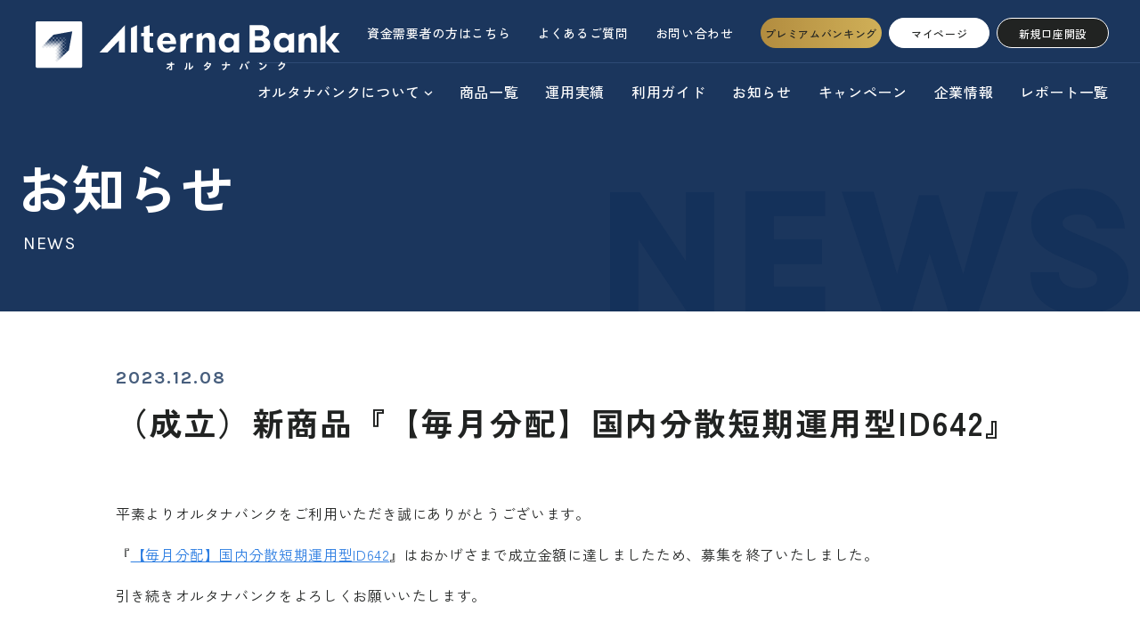

--- FILE ---
content_type: text/html; charset=UTF-8
request_url: https://www.alternabank.jp/company/news/detail?id=1258
body_size: 21237
content:
<!DOCTYPE html>
<html lang="ja">
<head>
    <meta charset="UTF-8">
    <meta name="viewport" content="width=device-width, initial-scale=1, user-scalable=yes">

    <title>（成立）新商品『【毎月分配】国内分散短期運用型ID642』 | お知らせ | 優良資産への分散投資ならオルタナバンク｜オルタナティブ投資プラットフォーム</title>
    <meta name="description" content="お知らせのページです。">
    <meta name="keywords" content="お知らせ,">

    <meta http-equiv='x-dns-prefetch-control' content='on'>
    <meta name="robots" content="index,follow">
    <meta name="format-detection" content="telephone=no">

    <link rel="preconnect dns-prefetch" href="https://code.jquery.com/">
    <link rel="preconnect" href="https://fonts.googleapis.com">
    <link rel="preconnect" href="https://fonts.gstatic.com" crossorigin>
    <link href="https://fonts.googleapis.com/css2?family=Barlow:wght@600&family=Karla:wght@200;300;400;500;600;700;800&family=Zen+Kaku+Gothic+New:wght@300;400;500;700;900&display=swap" rel="stylesheet">

    <!-- Data Layer -->

<!-- End Data Layer -->
<!-- Google Tag Manager -->
<script>(function(w,d,s,l,i){w[l]=w[l]||[];w[l].push({'gtm.start':
new Date().getTime(),event:'gtm.js'});var f=d.getElementsByTagName(s)[0],
j=d.createElement(s),dl=l!='dataLayer'?'&l='+l:'';j.async=true;j.src=
'https://www.googletagmanager.com/gtm.js?id='+i+dl;f.parentNode.insertBefore(j,f);
})(window,document,'script','dataLayer','GTM-5J23ZR7');</script>
<!-- End Google Tag Manager -->
    <link rel="shortcut icon apple-touch-icon" type="image/png" href="https://cdn-st.alternabank.jp/favicon.ico" />
    <link rel="apple-touch-icon-precomposed" href="https://cdn-st.alternabank.jp/img/front/ico/short-icon.png?v=20251030_01" />
    
    <link href="https://cdn-st.alternabank.jp/css/front/style.css?v=20251030_01" rel="stylesheet">
    <link rel="stylesheet" type="text/css" href="https://cdnjs.cloudflare.com/ajax/libs/slick-carousel/1.8.1/slick.css">
    <link rel="stylesheet" type="text/css" href="https://cdnjs.cloudflare.com/ajax/libs/slick-carousel/1.8.1/slick-theme.css">
    <link href="https://use.fontawesome.com/releases/v5.6.1/css/all.css" rel="stylesheet">
    
        
    <!-- script -->
    <script src="https://ajax.googleapis.com/ajax/libs/jquery/3.6.0/jquery.min.js"></script>
    <script src="https://cdn-st.alternabank.jp/vendor/bootstrap/js/bootstrap.min.js?v=20251030_01"></script>
    </script>
    <script type="text/javascript" src="https://cdnjs.cloudflare.com/ajax/libs/slick-carousel/1.8.1/slick.min.js"></script>
    <script src="https://cdn.jsdelivr.net/npm/in-view@0.6.1/dist/in-view.min.js"></script>
    <script src="https://cdnjs.cloudflare.com/ajax/libs/protonet-jquery.inview/1.1.2/jquery.inview.min.js"></script>
    <script src="https://cdn-st.alternabank.jp/js/front/common.js?v=20251030_01" charset="utf-8" type="text/javascript"></script>
    
    
</head>

<body class="INFOMATION">
    <!-- Google Tag Manager (noscript) -->
<noscript><iframe src="https://www.googletagmanager.com/ns.html?id=GTM-5J23ZR7"
height="0" width="0" style="display:none;visibility:hidden"></iframe></noscript>
<!-- End Google Tag Manager (noscript) -->
    <input type="hidden" id="site_root" name="site_root" value="https://www.alternabank.jp/">
        <div class="l-wrap">
            	<header class="c-header js-animation" id="header-origin" data-animation-state="wait">

  <div class="c-headerContainer">
    <a href="https://www.alternabank.jp" class="c-headerLogo">
      <img class="c-headerLogo--white" src="https://cdn-st.alternabank.jp/img/front/common/logo/mark--white.svg?v=20251030_01" alt="オルタナバンク">
      <img class="c-headerLogo--navy" src="https://cdn-st.alternabank.jp/img/front/common/logo/mark--navy.svg?v=20251030_01" alt="オルタナバンク">
      <img class="c-headerLogo--color" src="https://cdn-st.alternabank.jp/img/front/common/logo/mark--color.svg?v=20251030_01" alt="オルタナバンク">
    </a>
    <div class="c-headerSP">
      <a href="https://www.alternabank.jp/mypage/account/index" class="c-headerSP__link">
        <img src="https://cdn-st.alternabank.jp/img/front/common/icon/circle-user--white.svg?v=20251030_01" class="c-headerSP__linkIcon">
        <span class="title">マイページ</span>
      </a>
      <button class="c-headerSP__button is-close js-header-button">
        <span class="c-headerSP__buttonHamburger">
          <span></span>
          <span></span>
          <span></span>
        </span>
        <span class="title">メニュー</span>
      </button>
    </div>
    <div class="c-headerMegamenu js-header-megamenu">
      <div class="c-headerMegamenu__scrollarea">
        <a href="https://www.alternabank.jp" class="c-headerMegamenu__logo">
          <img src="https://cdn-st.alternabank.jp/img/front/common/logo/mark--white.svg?v=20251030_01" alt="オルタナバンク">
        </a>
        <nav>
          <ul class="c-headerMegamenu__list--top">
            <li class="list__item"><a href="https://www.safin.co.jp/" >資金需要者の方はこちら</a></li>
            <li class="list__item"><a href="https://www.alternabank.jp/help/index">よくあるご質問</a></li>
            <li class="list__item"><a href="https://www.alternabank.jp/help/inquiry/input">お問い合わせ</a></li>
            <li class="list__itemButton--premium"><a href="https://www.alternabank.jp/premium">プレミアムバンキング</a></li>
            <li class="list__itemButton--mypage"><a href="https://www.alternabank.jp/mypage/account/index">マイページ</a></li>
                        <li class="list__itemButton--signup"><a href="https://www.alternabank.jp/regist/lenderregist">新規口座開設</a></li>
                      </ul>
        </nav>
        <nav>
          <ul class="c-headerMegamenu__list--bottom">
            <li class="list__item">
              <div class="list__itemAccordion is-close js-header-accordion-button">
                <span class="accordion__title">オルタナバンクについて</span>
                <div class="accordion__wrap js-header-accordion-content">
                  <ul class="accordion__list">
                    <li class="accordion__listItem"><a href="https://www.alternabank.jp/concept">オルタナバンクとは</a></li>
                    <li class="accordion__listItem"><a href="https://www.alternabank.jp/concept/security">オルタナバンクの運用・審査体制</a></li>
                  </ul>
                </div>
              </div>
            </li>
            <li class="list__item"><a href="https://www.alternabank.jp/fund/list">商品一覧</a></li>
            <li class="list__item"><a href="https://www.alternabank.jp/home/repaymentlist">運用実績</a></li>
            <li class="list__item"><a href="https://www.alternabank.jp/guide/account">利用ガイド</a></li>
            <li class="list__item"><a href="https://www.alternabank.jp/company/news/index">お知らせ</a></li>
            <li class="list__item"><a href="https://www.alternabank.jp/campaign">キャンペーン</a></li>
            <li class="list__item"><a href="https://www.alternabank.jp/company/index">企業情報</a></li>

            <li class="list__item"><a href="https://www.alternabank.jp/report">レポート一覧</a></li>
          </ul>
        </nav>
      </div>
    </div>
  </div>
</header>
<header class="c-header is-hide" id="header-cloned"></header>
        <main class="l-main p-information p-information--post">
  <div class="c-titleHead js-intersection-for-header js-animation" data-animation-state="wait" data-title-en="NEWS">
      <div class="c-titleHead__container">
            <h1 class="c-titleHead__title" data-title-en="NEWS">
        お知らせ 
      </h1>
          </div>
  </div>

  <div>
    <article>
      <header class="l-container--medium p-information--post__head">
        <time datetime="2023-12-08T00:00:00" class="head__date">2023.12.08</time>
        <h1 class="head__title">（成立）新商品『【毎月分配】国内分散短期運用型ID642』</h1>
        
      </header>
      <section class="l-container--medium p-information--post__body c-article--post">
        <p>平素よりオルタナバンクをご利用いただき誠にありがとうございます。</p>

<p>『<a href="https://www.alternabank.jp/fund/detail?id=642&utm_source=hp_news&utm_medium=social&utm_campaign=fund&utm_content=642">【毎月分配】国内分散短期運用型ID642</a>』はおかげさまで成立金額に達しましたため、募集を終了いたしました。</p>

<p>引き続きオルタナバンクをよろしくお願いいたします。</p>
      </section>
      <footer class="l-container--large p-information--post__foot">
        <div class="c-postNavigation">
          <div class="c-postNavigation__item">
                        <a class="c-postNavigation__item--prev" href="https://www.alternabank.jp/company/news/detail?id=1256">
              <div class="item__meta">
                <time datetime="2023-12-08T00:00:00" class="head__date">2023.12.08</time>
                <span>お知らせ</span>
              </div>
              <h3 class="item__title">新商品『【元利金一括返済】国内短期運用型ID647』を募集開始</h3>
            </a>
                      </div>
          <div class="c-postNavigation__item">
                        <a class="c-postNavigation__item--next" href="https://www.alternabank.jp/company/news/detail?id=1259">
              <div class="item__meta">
                <time datetime="2023-12-08T00:00:00" class="head__date">2023.12.08</time>
                <span>お知らせ</span>
              </div>
              <h3 class="item__title">（成立）新商品『【元利金一括返済】国内短期運用型ID627』</h3>
            </a>
                      </div>
        </div>

        <div class="l-button">
          <a class="c-button--white" href="https://www.alternabank.jp/company/news/index">お知らせ一覧</a>
        </div>
      </footer>
    </article>
  </div>

</main>

        	<footer class="c-footerfalse">

  <nav class="c-breadcrumb" aria-label="breadcrumb">
    <ol class="c-breadcrumb__list" itemscope itemtype="http://schema.org/BreadcrumbList">
      <li class="c-breadcrumb__list-item" itemprop="itemListElement" itemscope itemtype="http://schema.org/ListItem">
        <a href="https://www.alternabank.jp" itemprop="item">
          <span itemprop="name">ホーム</span>
        </a>
        <meta itemprop="position" content="1" />
      </li>
                      <li class="c-breadcrumb__list-item" itemprop="itemListElement" itemscope itemtype="http://schema.org/ListItem" aria-current="page">
                    <a href="https://www.alternabank.jp/company/news/index" itemprop="item">
                    <span itemprop="name">お知らせ</span>
                    </a>
                    <meta itemprop="position" content="2" />
        </li>
                <li class="c-breadcrumb__list-item" itemprop="itemListElement" itemscope itemtype="http://schema.org/ListItem" aria-current="page">
                    <span itemprop="name">（成立）新商品『【毎月分配】国内分散短期運用型ID642』</span>
                    <meta itemprop="position" content="3" />
        </li>
                  </ol>
  </nav>

  <div class="c-footerInner">
    <div class="c-footerContainer l-container">
      <div class="c-footerMegamenu">
        <ul class="c-footerMegamenu__list -list1">

            <li class="c-footerMegamenu__listItem">
              <a href="https://www.alternabank.jp/concept">オルタナバンクとは</a>
            </li>

            <li class="c-footerMegamenu__listItem">
              <a href="https://www.alternabank.jp/concept/security">オルタナバンクの運用・審査体制</a>
            </li>

            <li class="c-footerMegamenu__listItem">
              <a href="https://www.alternabank.jp/fund/list">商品一覧</a>
            </li>

            <li class="c-footerMegamenu__listItem">
              <a href="https://www.alternabank.jp/home/repaymentlist">運用実績</a>
            </li>

            <li class="c-footerMegamenu__listItem">
              <a href="https://www.alternabank.jp/guide/account">利用ガイド</a>
            </li>

            <li class="c-footerMegamenu__listItem">
              <a href="https://www.alternabank.jp/help/index">よくあるご質問</a>
            </li>

        </ul>
        <ul class="c-footerMegamenu__list -list2">

            <li class="c-footerMegamenu__listItem">
              <a href="https://www.alternabank.jp/company/index">会社概要</a>
            </li>
            

            <li class="c-footerMegamenu__listItem">
              <a href="https://www.alternabank.jp/report">レポート一覧</a>
            </li>

            <li class="c-footerMegamenu__listItem">
              <a href="https://www.alternabank.jp/company/news/index">お知らせ</a>
            </li>

            <li class="c-footerMegamenu__listItem">
              <a href="https://www.alternabank.jp/help/inquiry/input">お問い合わせ</a>
            </li>

        </ul>
        <ul class="c-footerMegamenu__list -list3">
          <li class="c-footerMegamenu__listTitle">ヘルプ</li>

            <li class="c-footerMegamenu__listItem">
              <a href="https://www.alternabank.jp/help/mynumber">マイナンバーについて</a>
            </li>

            <li class="c-footerMegamenu__listItem">
              <a href="https://www.alternabank.jp/help/useragreement">同意事項について</a>
            </li>

            <li class="c-footerMegamenu__listItem">
              <a href="https://www.alternabank.jp/help/insider">内部者登録について</a>
            </li>

            <li class="c-footerMegamenu__listItem">
              <a href="https://www.alternabank.jp/help/residence">居住地国について</a>
            </li>

            <li class="c-footerMegamenu__listItem">
              <a href="https://www.alternabank.jp/help/peps">外国pepsについて</a>
            </li>

            <li class="c-footerMegamenu__listItem">
              <a href="https://www.alternabank.jp/help/annualreport">年間取引報告書</a>
            </li>

            

            <li class="c-footerMegamenu__listItem">
              <a href="https://www.alternabank.jp/help/sms">当社からSMSによるお客様へのご案内について</a>
            </li>

        </ul>
        <ul class="c-footerMegamenu__list -list4">
          <li class="c-footerMegamenu__listTitle" role="none">&nbsp;</li>

            <li class="c-footerMegamenu__listItem">
              <a href="https://www.alternabank.jp/legal/sitepolicy">サイト利用規約</a>
            </li>

            <li class="c-footerMegamenu__listItem">
              <a href="https://www.alternabank.jp/legal/privacypolicy">個人情報保護宣言</a>
            </li>

            <li class="c-footerMegamenu__listItem">
              <a href="https://www.alternabank.jp/legal/antisocialpolicy">反社会的勢力に対する基本方針</a>
            </li>

            <li class="c-footerMegamenu__listItem">
              <a href="https://www.alternabank.jp/legal/solicitationpolicy">金融商品勧誘方針</a>
            </li>

            <li class="c-footerMegamenu__listItem">
              <a href="https://www.alternabank.jp/legal/agreement/agreementdocuments">取引約款規程</a>
            </li>

            <li class="c-footerMegamenu__listItem">
              <a href="https://www.alternabank.jp/legal/handlingfees">手数料及びリスクについて</a>
            </li>

            <li class="c-footerMegamenu__listItem">
              <a href="https://www.alternabank.jp/legal/security">セキュリティについて</a>
            </li>

            <li class="c-footerMegamenu__listItem">
              <a href="https://www.alternabank.jp/legal/important">重要事項の説明</a>
            </li>

            <li class="c-footerMegamenu__listItem">
              <a href="https://www.alternabank.jp/legal/claim">当社の苦情処理・紛争解決に係る業務運営体制について</a>
            </li>

            <li class="c-footerMegamenu__listItem">
              <a href="https://www.alternabank.jp/legal/businessoperation">お客様本位の業務運営に関する方針</a>
            </li>

            <li class="c-footerMegamenu__listItem">
              <a href="https://www.alternabank.jp/legal/legal">利益相反管理方針</a>
            </li>

          <li class="c-footerMegamenu__listItem">
            <a href="https://www.alternabank.jp/storage/material/legal/capital_regulation.pdf" target="_blank">自己資本規制比率</a>
          </li>

          <li class="c-footerMegamenu__listItem">
            <a href="https://www.alternabank.jp/legal/disclaimer">免責事項</a>
          </li>

          <li class="c-footerMegamenu__listItem">
            <a href="https://www.alternabank.jp/legal/cancellation">中途解約及び申込の取消し・撤回について</a>
          </li>
        </ul>
      </div>
      <div class="c-footerInfo">
        <h2 class="c-footerInfo__name">SAMURAI証券株式会社</h2>
        <table class="c-footerInfo__table">
          <tr>
            <th>商号</th>
            <td>SAMURAI証券株式会社</td>
          </tr>
          <tr>
            <th>登録番号</th>
            <td>第一種・第二種金融商品取引業 関東財務局長（金商）第36号、宅地建物取引業（東京都知事（1）第111379号）</td>
          </tr>
          <tr>
            <th>加入協会・基金</th>
            <td>日本証券業協会、一般社団法人　第二種金融商品取引業協会、日本投資者保護基金、公益社団法人 全国宅地建物取引業保証協会</td>
          </tr>
        </table>
        <div class="c-footerInfo__notice">
          <b>◆当社を装った金融商品の取得や勧誘等の金融犯罪にご注意ください◆</b>
          <p>当社及び当社役職員の名を騙った、上場株式・未公開株式・社債・ファンド・投資信託等の取得や勧誘等には十分にご注意くださいますようご案内申し上げます。</p>
          <b>◆未公開株式の取得や勧誘等にご注意ください◆</b>
          <p>最近、「上場間近」、「値上がり確実」、「購入したら数倍で買い取る」、「発行会社との強いコネにより入手」、「貴方だけに特別に譲渡します」、「不労所得が手に入る」などと語り、未公開株式の詐欺的な勧誘行為を行う事例が増加しています。 当社及び当社役職員の名を騙ってこのような勧誘を受けた場合は「詐欺」である可能性が考えられます。投資勧誘について少しでも疑問が生じた場合は当社もしくは下記相談窓口までご相談ください。</p>
        </div>
      </div>
      <div class="c-footerBottom">
        <a class="c-footerBottom__logo" href="https://www.alternabank.jp">
          <img src="https://cdn-st.alternabank.jp/img/front/common/logo/mark--white.svg?v=20251030_01" alt="オルタナバンク">
        </a>
        <ul class="c-footerBottom__sns">
          <li>
            <a href="https://twitter.com/Alterna_Bank" target="_blank">
              <img src="https://cdn-st.alternabank.jp/img/front/common/icon/twitter--white.svg?v=20251030_01" alt="twitter">
            </a>
          </li>
          <li>
            <a href="https://www.facebook.com/samurai.cf/" target="_blank">
              <img src="https://cdn-st.alternabank.jp/img/front/common/icon/facebook--white.svg?v=20251030_01" alt="Facebook">
            </a>
          </li>
          <li>
            <a href="https://www.instagram.com/alternabank_samurai/?hl=ja" target="_blank">
              <img src="https://cdn-st.alternabank.jp/img/front/common/icon/instagram--white.svg?v=20251030_01" alt="Instagram">
            </a>
          </li>
          <li>
            <a href="https://line.me/R/ti/p/@792cufvr" target="_blank">
              <img src="https://cdn-st.alternabank.jp/img/front/common/icon/line--white.svg?v=20251030_01" alt="LINE">
            </a>
          </li>
        </ul>
      </div>
    </div>
  </div>
  <small class="c-footerCopy">&copy; SAMURAI SECURITIES Co., Ltd. All rights Reserved.</small>
</footer>
    </div>
        
    <div class="modal js-modal" data-modal-key="outside">
  <div class="modal__body">
    <div class="modal__body__inner">
      <div class="js-screen is-active">
        <h2>外部サイトへリンクします。<br>これより先は、SAMURAI証券のウェブサイトではありません</h2>

        <div class="table__button l-button">
          <a class="c-button--black js-modal-link" href="#" target="_blank" rel="noopener noreferrer" >移動する</a>
        </div>
      </div>
    </div>
    <button class="modal__closeButton  js-modal-close-button"></button>
  </div>
  <div class="modal__overray"></div>
</div>

    
        <script src="https://cdn-st.alternabank.jp/js/front/bundle.js?v=20251030_01"></script>
</body>

</html>


--- FILE ---
content_type: text/css
request_url: https://cdn-st.alternabank.jp/css/front/style.css?v=20251030_01
body_size: 36388
content:
*,*::before,*::after{-webkit-box-sizing:border-box;box-sizing:border-box}body,h1,h2,h3,h4,p,figure,blockquote,dl,dd{margin:0}ul[role=list],ol[role=list]{list-style:none}html:focus-within{scroll-behavior:smooth}body{min-height:100vh;text-rendering:optimizeSpeed;line-height:1.5}a:not([class]){-webkit-text-decoration-skip:ink;text-decoration-skip-ink:auto}img,picture{max-width:100%;display:block}input,button,textarea,select{font:inherit}@media(prefers-reduced-motion: reduce){html:focus-within{scroll-behavior:auto}*,*::before,*::after{-webkit-animation-duration:.01ms !important;animation-duration:.01ms !important;-webkit-animation-iteration-count:1 !important;animation-iteration-count:1 !important;-webkit-transition-duration:.01ms !important;transition-duration:.01ms !important;scroll-behavior:auto !important}}html{height:100%;font-size:62.5%}body{width:100%;height:100%;margin:0 auto;padding:0;background-color:#fff;color:#212322;font-display:swap;font-family:"Zen Kaku Gothic New",sans-serif;-webkit-font-feature-settings:"palt";font-feature-settings:"palt";font-size:16px;font-size:1.6rem;font-weight:400;-webkit-font-smoothing:antialiased;-moz-osx-font-smoothing:auto;letter-spacing:.04em;line-height:1.8;overflow-scrolling:touch;word-break:break-all;word-wrap:break-word;overflow-wrap:break-word;-webkit-text-size-adjust:100%;-webkit-appearance:none}@media only screen and (-webkit-min-device-pixel-ratio: 2),(-webkit-min-device-pixel-ratio: 2),(min-resolution: 2dppx){body{-webkit-font-smoothing:antialiased;-moz-osx-font-smoothing:grayscale}}h1,h2,h3,h4,h5,h6{margin:0;padding:0;font-weight:700}h1{font-size:2.4rem;line-height:1.6}h2{font-size:2rem;line-height:1.6}h3{font-size:1.8rem;line-height:1.8}h4{font-size:1.6rem;line-height:1.8}h5{font-size:1.4rem}h6{font-size:1.2rem}a{color:inherit;text-decoration:none;cursor:pointer}@media screen and (min-width: 769px){a{-webkit-transition:color .3s ease;transition:color .3s ease;-webkit-transition:opacity .3s ease;transition:opacity .3s ease}a:hover{opacity:.8}}img,picture{display:block}img{image-rendering:-webkit-optimize-contrast}table{width:100%;text-align:left;border-collapse:collapse}table th{text-align:center}address{font-style:normal}ul,ol{padding:0;margin:0}li{list-style:none}input,select{-webkit-appearance:none;-moz-appearance:none;appearance:none}select{padding:0;margin:0;border:none;background-color:#fff;color:inherit}textarea{display:block;border:none;padding:0}label,button{margin-bottom:0}button{background-color:rgba(0,0,0,0);color:inherit}button,input[type=""],input[type=text],input[type=tel],input[type=url],input[type=email],input[type=number],input[type=password],input[type=search],input[type=time],input[type=date],input[type=datetime-local],input[type=month],input[type=week],input[type=submit]{border:none;padding:0;outline:none;width:100%}button,input[type=submit]{cursor:pointer}input[type=radio],input[type=checkbox]{width:0;height:0;visibility:hidden;margin-left:-0.7rem}::-webkit-search-cancel-button{-webkit-appearance:none}fieldset{border:none;padding:0}:-moz-placeholder-shown{color:#b4b4b4}:-ms-input-placeholder{color:#b4b4b4}:placeholder-shown{color:#b4b4b4}:placeholder{color:#b4b4b4}:input-placeholder{color:#b4b4b4;opacity:1}::-webkit-input-placeholder{color:#b4b4b4;opacity:1}:-moz-placeholder{color:#b4b4b4;opacity:1}::-moz-placeholder{color:#b4b4b4;opacity:1}:-ms-input-placeholder{color:#b4b4b4;opacity:1}.report--indexSlider__listItem .item__metaDate,.c-reportList__item-content .item-content__meta time{font-family:"Karla",sans-serif;font-weight:700;color:#475e7d}.homeInfo__listItem .item__label,.c-postNavigation__item .item__meta>span,.c-newsList__item-meta>span{display:-webkit-box;display:-ms-flexbox;display:flex;-webkit-box-pack:center;-ms-flex-pack:center;justify-content:center;-webkit-box-align:center;-ms-flex-align:center;align-items:center;min-width:80px;height:27px;border-radius:2px;font-size:1.4rem;font-weight:900;padding:0 8px}@media screen and (max-width: 768px){.homeInfo__listItem .item__label,.c-postNavigation__item .item__meta>span,.c-newsList__item-meta>span{min-width:66px;height:24px}}.p-home__sectionTitle,.p-company__sectionTitle{font-size:4.8rem;line-height:1;letter-spacing:.06em;color:#1b365d;text-align:center;margin:0 0 60px -6px}@media screen and (max-width: 768px){.p-home__sectionTitle,.p-company__sectionTitle{margin-bottom:20px;font-size:3.2rem;line-height:1.4}}.p-home__sectionTitle::after,.p-company__sectionTitle::after{content:attr(data-title-en);display:block;margin:20px 0 0 4px;font-size:2rem;font-family:"Karla",sans-serif;line-height:1;letter-spacing:.12em;color:#c0ad7d}@media screen and (max-width: 768px){.p-home__sectionTitle::after,.p-company__sectionTitle::after{margin-top:14px;font-size:1.4rem}}.p-signup__prompt,.p-contact__prompt{display:block;font-size:2rem;font-weight:500;letter-spacing:.06em;text-align:center}@media screen and (max-width: 768px){.p-signup__prompt,.p-contact__prompt{font-size:1.4rem}}.report--indexSlider__navbutton,.homeColumnBanner_content .homeColumnBanner__button,.homeAbout__video .homeAboutBanner__button,.homeInfo__button{display:-webkit-box;display:-ms-flexbox;display:flex;border-radius:20px;background-color:#fff}.report--indexSlider__navbutton .button--prev,.homeColumnBanner_content .homeColumnBanner__button .button--prev,.homeAbout__video .homeAboutBanner__button .button--prev,.homeInfo__button .button--prev,.report--indexSlider__navbutton .button--next,.homeColumnBanner_content .homeColumnBanner__button .button--next,.homeAbout__video .homeAboutBanner__button .button--next,.homeInfo__button .button--next{display:-webkit-box;display:-ms-flexbox;display:flex;-webkit-box-pack:center;-ms-flex-pack:center;justify-content:center;-webkit-box-align:center;-ms-flex-align:center;align-items:center;width:100%;position:relative}@media screen and (min-width: 769px){.report--indexSlider__navbutton .button--prev::before,.homeColumnBanner_content .homeColumnBanner__button .button--prev::before,.homeAbout__video .homeAboutBanner__button .button--prev::before,.homeInfo__button .button--prev::before,.report--indexSlider__navbutton .button--next::before,.homeColumnBanner_content .homeColumnBanner__button .button--next::before,.homeAbout__video .homeAboutBanner__button .button--next::before,.homeInfo__button .button--next::before{will-change:transform;-webkit-transition:all .2s ease;transition:all .2s ease}}.report--indexSlider__navbutton .button--prev::before,.homeColumnBanner_content .homeColumnBanner__button .button--prev::before,.homeAbout__video .homeAboutBanner__button .button--prev::before,.homeInfo__button .button--prev::before{width:14px;height:14px;content:"";display:block;background-image:url("../../img/front/common/icon/angle-radius-left--black.svg");background-position:center;background-repeat:no-repeat;background-size:contain}@media screen and (min-width: 769px){.report--indexSlider__navbutton .button--prev:hover::before,.homeColumnBanner_content .homeColumnBanner__button .button--prev:hover::before,.homeAbout__video .homeAboutBanner__button .button--prev:hover::before,.homeInfo__button .button--prev:hover::before{-webkit-transform:translateX(-2px);transform:translateX(-2px)}}.report--indexSlider__navbutton .button--next::before,.homeColumnBanner_content .homeColumnBanner__button .button--next::before,.homeAbout__video .homeAboutBanner__button .button--next::before,.homeInfo__button .button--next::before{width:14px;height:14px;content:"";display:block;background-image:url("../../img/front/common/icon/angle-radius-right--black.svg");background-position:center;background-repeat:no-repeat;background-size:contain}@media screen and (min-width: 769px){.report--indexSlider__navbutton .button--next:hover::before,.homeColumnBanner_content .homeColumnBanner__button .button--next:hover::before,.homeAbout__video .homeAboutBanner__button .button--next:hover::before,.homeInfo__button .button--next:hover::before{-webkit-transform:translateX(2px);transform:translateX(2px)}}.report--indexSlider__navbutton .button--next::after,.homeColumnBanner_content .homeColumnBanner__button .button--next::after,.homeAbout__video .homeAboutBanner__button .button--next::after,.homeInfo__button .button--next::after{content:"";display:block;width:1px;height:50%;position:absolute;top:25%;left:0;background-color:#888}@media screen and (min-width: 769px){.homeNews,.homeCompany,.companyNews,.companyAccess{display:-webkit-box;display:-ms-flexbox;display:flex;-webkit-box-pack:justify;-ms-flex-pack:justify;justify-content:space-between}}.homeNews__left,.homeCompany__left,.companyNews__left,.companyAccess__left{-webkit-box-flex:1;-ms-flex:1;flex:1}.homeNews__left>*,.homeCompany__left>*,.companyNews__left>*,.companyAccess__left>*{text-align:left}@media screen and (min-width: 769px){.homeNews__right,.homeCompany__right,.companyNews__right,.companyAccess__right{width:620px}}@media screen and (max-width: 768px){.homeNews__right,.homeCompany__right,.companyNews__right,.companyAccess__right{margin-top:40px}}.signup-completeThanks,.remindpwcomplete--completeThanks,.errorContent,.contact--completeThanks{margin-top:100px}@media screen and (max-width: 768px){.signup-completeThanks,.remindpwcomplete--completeThanks,.errorContent,.contact--completeThanks{margin-top:40px}}.signup-completeThanks>h2,.remindpwcomplete--completeThanks>h2,.errorContent>h2,.contact--completeThanks>h2{display:block;font-size:3.2rem;color:#1b365d;text-align:center}@media screen and (max-width: 768px){.signup-completeThanks>h2,.remindpwcomplete--completeThanks>h2,.errorContent>h2,.contact--completeThanks>h2{font-size:2.4rem;line-height:1.6}}.signup-completeThanks>p,.remindpwcomplete--completeThanks>p,.errorContent>p,.contact--completeThanks>p{margin-top:24px;line-height:1.6}@media screen and (min-width: 769px){.signup-completeThanks>p,.remindpwcomplete--completeThanks>p,.errorContent>p,.contact--completeThanks>p{text-align:center}}.signup-completeThanks .l-button,.remindpwcomplete--completeThanks .l-button,.errorContent .l-button,.contact--completeThanks .l-button{margin-top:60px}.signup-completeThanks .c-button--white,.remindpwcomplete--completeThanks .c-button--white,.errorContent .c-button--white,.contact--completeThanks .c-button--white{background-color:#212322;border-color:#212322;color:#fff;padding-left:20px;padding-right:0}.signup-completeThanks .c-button--white::before,.remindpwcomplete--completeThanks .c-button--white::before,.errorContent .c-button--white::before,.contact--completeThanks .c-button--white::before{content:"";display:block;background-image:url("../../img/front/common/icon/circle-arrow-left--white.svg");background-position:center;background-repeat:no-repeat;background-size:contain}@media screen and (min-width: 769px){.signup-completeThanks .c-button--white:hover,.remindpwcomplete--completeThanks .c-button--white:hover,.errorContent .c-button--white:hover,.contact--completeThanks .c-button--white:hover{background-color:#434343}}.p-report--post__head .head__metaDate,.p-information--post__head .head__date{font-family:"Karla",sans-serif;font-size:2rem;font-weight:700;color:#475e7d;line-height:1;letter-spacing:.1em}@media screen and (max-width: 768px){.p-report--post__head .head__metaDate,.p-information--post__head .head__date{font-size:1.6rem}}.p-report--post__head .head__title,.p-information--post__head .head__title{margin-top:8px;font-size:3.6rem;letter-spacing:.06em}@media screen and (max-width: 768px){.p-report--post__head .head__title,.p-information--post__head .head__title{font-size:2.8rem;line-height:1.4}}.p-report--post__head .head__hero,.p-information--post__head .head__hero{margin-top:40px}@media screen and (max-width: 768px){.p-report--post__head .head__hero,.p-information--post__head .head__hero{margin-top:28px}}.p-report--post__body,.p-information--post__body{margin-top:60px}@media screen and (max-width: 768px){.p-report--post__body,.p-information--post__body{margin-top:40px}}.invalid-feedback{display:block;width:100%;margin-top:.25rem;font-size:100%;color:#dc3545}.update-errorbox{color:#dc3545;border:1px solid #dc3545;margin:20px 0;padding:6px 15px;font-weight:bold}@media screen and (max-width: 768px){.u-hide-sp{display:none !important}}@media screen and (min-width: 769px){.u-hide-pc{display:none !important}}.u-font-size-12{font-size:1.2rem}.u-font-size-20{font-size:2rem}.u-text-align-center{text-align:center}.u-text-align-left{text-align:left}.u-text-align-right{text-align:right}.u-text-underline{text-decoration:underline}.u-color-navy100{color:#1b365d}.u-color-blue100{color:#2f7fe2}.u-color-red{color:#d43434}.u-bg-white{background-color:#fff}.u-bg-gold20{background-color:#f2eee3}.u-bg-navy100{background-color:#1b365d}.u-margin-top-0{margin-top:0 !important}.u-margin-top-8{margin-top:8px}.u-margin-top-12{margin-top:12px}.u-margin-top-16{margin-top:16px}.u-margin-top-20{margin-top:20px}.u-margin-top-24{margin-top:24px}.u-margin-top-32{margin-top:32px}.u-margin-top-40{margin-top:40px}.u-margin-top-60{margin-top:60px}.u-margin-bottom-12{margin-bottom:12px}.u-margin-bottom-40{margin-bottom:40px}.u-margin-bottom-60{margin-bottom:60px}.u-font-family-secondary{font-family:"Karla",sans-serif}.u-radius-40{border-radius:40px}@media screen and (min-width: 769px){.u-radiusBox--gold,.u-radiusBox--white,.aboutKNOWL__container{border-radius:40px;padding:80px}}@media screen and (max-width: 768px){.u-radiusBox--gold,.u-radiusBox--white,.aboutKNOWL__container{border-radius:20px;padding-top:40px;padding-bottom:40px}}.u-radiusBox--gold{background-color:#f2eee3}.u-radiusBox--white,.aboutKNOWL__container{background-color:#fff}.u-whitespace-nowrap{white-space:nowrap}.l-wrap{overflow:hidden;max-width:100%;width:100%}@media screen and (min-width: 769px){.l-wrap{padding-top:130px}}@media screen and (max-width: 768px){.l-wrap{padding-top:60px}}.l-main{padding-bottom:120px;padding-left:20px;padding-right:20px}@media screen and (max-width: 768px){.l-main{padding-bottom:60px}}.l-container,.l-container--small,.l-container--medium,.l-container--large,.c-cta__inner,.l-container--xlarge{width:100%;margin-left:auto;margin-right:auto}.l-container{max-width:1120px}.l-container--small{max-width:960px}.l-container--medium{max-width:1020px}.l-container--large,.c-cta__inner{max-width:1240px}.l-container--xlarge{max-width:1320px}.l-container--full{margin-left:-20px;margin-right:-20px;padding-left:20px;padding-right:20px}@media screen and (min-width: 769px){.l-2col{display:-webkit-box;display:-ms-flexbox;display:flex}}@media screen and (min-width: 769px){.l-2col--reverse{display:-webkit-box;display:-ms-flexbox;display:flex;-webkit-box-orient:horizontal;-webkit-box-direction:reverse;-ms-flex-direction:row-reverse;flex-direction:row-reverse}}@media screen and (min-width: 769px){.l-2col__main{-webkit-box-flex:1;-ms-flex:1;flex:1}}@media screen and (min-width: 769px){.l-2col__side{width:360px}.l-2col .l-2col__side{margin-left:40px}.l-2col--reverse .l-2col__side{margin-right:40px}}@media screen and (min-width: 769px){.l-button{display:-webkit-box;display:-ms-flexbox;display:flex;-webkit-box-pack:center;-ms-flex-pack:center;justify-content:center;-webkit-box-align:center;-ms-flex-align:center;align-items:center}}@media screen and (min-width: 769px){.l-button>*+*{margin-left:28px}}@media screen and (max-width: 768px){.l-button>*+*{margin-top:20px}}.c-accordionList{border-top:#d1d5de solid 1px}.c-accordionList__item{border-bottom:#d1d5de solid 1px;line-height:1.6}.c-accordionList__item-button{display:block;position:relative;padding:40px 40px 40px 0;font-weight:700;text-align:left}.c-accordionList__item-button span{font-size:1.5rem}@media screen and (min-width: 769px){.c-accordionList__item-button{font-size:2rem;-webkit-transition:background-color .2s ease;transition:background-color .2s ease}.c-accordionList__item-button:hover{background-color:#f2f2f2}}@media screen and (max-width: 768px){.c-accordionList__item-button{padding:16px 24px 16px 4px}}.c-accordionList__item-button::after,.c-accordionList__item-button::before{content:"";display:block;border-radius:2px;background-color:#1b365d;border-radius:2px}.c-accordionList__item-button::after{-webkit-transition:all .5s ease;transition:all .5s ease;-webkit-transform-origin:center;transform-origin:center;position:absolute;top:50%;right:0;-webkit-transform:translateY(-50%);transform:translateY(-50%)}@media screen and (min-width: 769px){.c-accordionList__item-button::after{width:24px;height:2px}}@media screen and (max-width: 768px){.c-accordionList__item-button::after{width:16px;height:2px}}.c-accordionList__item-button::before{-webkit-transition:all .45s ease;transition:all .45s ease;-webkit-transform-origin:center;transform-origin:center;position:absolute;top:50%;right:11px;-webkit-transform:translateY(-50%);transform:translateY(-50%)}@media screen and (min-width: 769px){.c-accordionList__item-button::before{width:2px;height:24px}}@media screen and (max-width: 768px){.c-accordionList__item-button::before{width:2px;height:16px;right:7px}}.c-accordionList__item-content{padding-bottom:40px;display:none}.c-accordionList__item.is-open .c-accordionList__item-button::after{opacity:0;-webkit-transform:translateX(8px);transform:translateX(8px)}.c-accordionList__item.is-open .c-accordionList__item-button::before{-webkit-transform:translateY(-50%) rotate(90deg);transform:translateY(-50%) rotate(90deg)}.c-article h2{margin-bottom:28px}.c-article h2.c-falsecircle{font-size:2.4rem;font-weight:700;line-height:1.6;letter-spacing:.05em}@media screen and (max-width: 768px){.c-article h2.c-falsecircle{font-size:2rem;line-height:1.4}}.c-article h3{font-size:1.8rem;color:#1b365d;margin-top:20px;margin-bottom:16px}.c-article p{line-height:1.6;letter-spacing:.04em}.c-article p+p{margin-top:2.6rem}.c-article ul+p,.c-article ol+p{margin-top:24px}.c-article li{line-height:1.6;letter-spacing:.04em}.c-article li+li{margin-top:8px}.c-article img{margin-top:24px}.c-article img+.c-article img,.c-article img+p{margin-top:40px}.c-article img+.c-article__note{margin-top:12px}.c-article a{color:#1b365d;text-decoration:underline;font-weight:500}.c-article table{margin-top:20px}.c-article table+p{margin-top:12px}.c-article .c-article__notice{background-color:#f2eee3;padding:20px 40px;margin-top:16px;border-radius:8px;font-size:1.5rem;font-weight:500}@media screen and (max-width: 768px){.c-article .c-article__notice{padding:20px}}.c-article .c-article__notice+p{margin-top:24px}.c-article .c-article__notice table th{text-align:left;white-space:nowrap;padding-right:12px;vertical-align:baseline}.c-article .c-article__faq{line-height:1.6}@media screen and (max-width: 768px){.c-article .c-article__faq{line-height:1.4}}.c-article .c-article__faq>dt{font-size:1.8rem;margin-bottom:12px;font-weight:700;padding-left:24px}.c-article .c-article__faq>dt::before{content:"Q";margin-right:10px;margin-left:-24px}.c-article .c-article__faq>dd+dt{margin-top:28px}.c-article .c-articleSection{padding-bottom:48px}.c-article .c-articleSection+.c-articleSection{padding-top:48px;border-top:#edeef2 solid 1px}@media screen and (max-width: 768px){.c-article .c-articleSection+.c-articleSection{padding-top:40px;padding-bottom:40px}}.c-article--post h2,.c-article--post h3,.c-article--post h4{margin-top:60px;color:#1b365d}@media screen and (max-width: 768px){.c-article--post h2,.c-article--post h3,.c-article--post h4{margin-top:40px}}.c-article--post h2+table,.c-article--post h3+table,.c-article--post h4+table{margin-top:40px}@media screen and (max-width: 768px){.c-article--post h2+table,.c-article--post h3+table,.c-article--post h4+table{margin-top:24px}}.c-article--post h2,.c-article--post h3{margin-bottom:24px}.c-article--post h4{margin-bottom:8px}.c-article--post h2{font-size:2.8rem}@media screen and (max-width: 768px){.c-article--post h2{font-size:2.2rem}}.c-article--post h3{font-size:2.4rem}@media screen and (max-width: 768px){.c-article--post h3{font-size:1.8rem}}.c-article--post h4{font-size:2.2rem}@media screen and (max-width: 768px){.c-article--post h4{font-size:1.6rem}}.c-article--post p+p{margin-top:1.8rem}.c-article--post a{color:#2f7fe2;text-decoration:underline}.c-article--post img{margin-top:20px;margin-bottom:20px}.c-article--post blockquote{margin-top:60px;background-color:#f2eee3;border-radius:12px;padding:22px 32px 24px 56px;font-size:1.4rem;position:relative}@media screen and (max-width: 768px){.c-article--post blockquote{margin-top:24px;padding:22px 20px 22px 45px}}.c-article--post blockquote::before{content:"";display:block;background-image:url("../../img/front/common/icon/quote-left--gold.svg");background-position:center;background-repeat:no-repeat;background-size:contain;width:30px;height:30px;position:absolute;top:16px;left:16px}@media screen and (max-width: 768px){.c-article--post blockquote::before{width:24px;height:24px;position:absolute;top:16px;left:12px}}.c-article--post ol,.c-article--post ul{margin-top:40px}.c-article--post ol li,.c-article--post ul li{line-height:1.6;padding-left:42px;position:relative}@media screen and (max-width: 768px){.c-article--post ol li,.c-article--post ul li{padding-left:32px}}.c-article--post ol li+li,.c-article--post ul li+li{margin-top:16px}.c-article--post ul li::before{content:"";display:block;position:absolute;top:1.1rem;left:24px;width:6px;height:6px;border-radius:50%;background-color:#1b365d}@media screen and (max-width: 768px){.c-article--post ul li::before{left:16px}}.c-article--post ol{counter-reset:n}.c-article--post ol li::before{content:"0" counter(n) ".";counter-increment:n;display:block;position:absolute;top:-0.45rem;left:0;font-family:"Karla",sans-serif;font-size:2.2rem;font-weight:700;color:#1b365d}@media screen and (max-width: 768px){.c-article--post ol li::before{font-size:1.8rem;top:-1px}}.c-article--post ol li:nth-of-type(n + 10):before{content:counter(n) "."}.c-article--post table{margin-top:60px;margin-bottom:24px}.c-breadcrumb{border-top:#edeef2 solid 1px;background-color:#fff}.c-breadcrumb__list{display:-webkit-box;display:-ms-flexbox;display:flex;-webkit-box-align:center;-ms-flex-align:center;align-items:center}@media screen and (min-width: 769px){.c-breadcrumb__list{width:min(100%,1200px);height:40px;margin-inline:auto}}@media screen and (max-width: 768px){.c-breadcrumb__list{height:36px;padding:0 20px;overflow-x:scroll}}.c-breadcrumb__list-item{position:relative}.c-breadcrumb__list-item>a,.c-breadcrumb__list-item>span{font-size:1.4rem;font-weight:700;white-space:nowrap}.c-breadcrumb__list-item>a{color:#2f7fe2;text-decoration:underline}.c-breadcrumb__list-item+.c-breadcrumb__list-item{margin-left:10px;padding-left:16px}.c-breadcrumb__list-item+.c-breadcrumb__list-item::before{content:"";display:block;background-image:url("../../img/front/common/icon/angle-radius-right--black.svg");background-position:center;background-repeat:no-repeat;background-size:contain;width:8px;height:10px;position:absolute;top:calc(50% - 3px);left:0}@media screen and (min-width: 769px){.c-footer.has-aboveCTA .c-breadcrumb{border:none;position:absolute;top:155px;width:100%;background-color:rgba(0,0,0,0)}}@media screen and (max-width: 768px){.c-footer.has-aboveCTA .c-breadcrumb{margin-top:20px}}@media screen and (min-width: 769px){.c-footer.has-aboveCTA .c-breadcrumb__list-item>a,.c-footer.has-aboveCTA .c-breadcrumb__list-item>span{color:#fff}}@media screen and (min-width: 769px){.c-footer.has-aboveCTA .c-breadcrumb__list-item+.c-breadcrumb__list-item::before{background-image:url("../../img/front/common/icon/angle-radius-right--white.svg")}}.mypage--postSidebar__container .button,.c-button--brown--small,.c-button--brown,.c-button--white--small,.c-button--white,.c-button--navy--small,.c-button--navy--large,.c-button--navy,.c-button--blue--large,.c-button--blue--small,.c-button--blue,.c-button--black--small,.c-button--black--large,.c-button--black{display:-webkit-inline-box;display:-ms-inline-flexbox;display:inline-flex;-webkit-box-pack:center;-ms-flex-pack:center;justify-content:center;-webkit-box-align:center;-ms-flex-align:center;align-items:center;position:relative;padding-bottom:2px;border-width:2px;border-style:solid;border-radius:50px;overflow:hidden;font-weight:700;line-height:1;letter-spacing:.08em}@media screen and (min-width: 769px){.mypage--postSidebar__container .button,.c-button--brown--small,.c-button--brown,.c-button--white--small,.c-button--white,.c-button--navy--small,.c-button--navy--large,.c-button--navy,.c-button--blue--large,.c-button--blue--small,.c-button--blue,.c-button--black--small,.c-button--black--large,.c-button--black{-webkit-transition:all .2s ease;transition:all .2s ease}}.mypage--postSidebar__container .is-disabled.button,.is-disabled.c-button--brown--small,.is-disabled.c-button--brown,.is-disabled.c-button--white--small,.is-disabled.c-button--white,.is-disabled.c-button--navy--small,.is-disabled.c-button--navy--large,.is-disabled.c-button--navy,.is-disabled.c-button--blue--large,.is-disabled.c-button--blue--small,.is-disabled.c-button--blue,.is-disabled.c-button--black--small,.is-disabled.c-button--black--large,.is-disabled.c-button--black,.mypage--postSidebar__container .button:disabled,.c-button--brown--small:disabled,.c-button--brown:disabled,.c-button--white--small:disabled,.c-button--white:disabled,.c-button--navy--small:disabled,.c-button--navy--large:disabled,.c-button--navy:disabled,.c-button--blue--large:disabled,.c-button--blue--small:disabled,.c-button--blue:disabled,.c-button--black--small:disabled,.c-button--black--large:disabled,.c-button--black:disabled{pointer-events:none;border-color:#d1d5de;background-color:#fff;color:#1b365d}.mypage--postSidebar__container .is-disabled.button::after,.is-disabled.c-button--brown--small::after,.is-disabled.c-button--brown::after,.is-disabled.c-button--white--small::after,.is-disabled.c-button--white::after,.is-disabled.c-button--navy--small::after,.is-disabled.c-button--navy--large::after,.is-disabled.c-button--navy::after,.is-disabled.c-button--blue--large::after,.is-disabled.c-button--blue--small::after,.is-disabled.c-button--blue::after,.is-disabled.c-button--black--small::after,.is-disabled.c-button--black--large::after,.is-disabled.c-button--black::after,.mypage--postSidebar__container .button:disabled::after,.c-button--brown--small:disabled::after,.c-button--brown:disabled::after,.c-button--white--small:disabled::after,.c-button--white:disabled::after,.c-button--navy--small:disabled::after,.c-button--navy--large:disabled::after,.c-button--navy:disabled::after,.c-button--blue--large:disabled::after,.c-button--blue--small:disabled::after,.c-button--blue:disabled::after,.c-button--black--small:disabled::after,.c-button--black--large:disabled::after,.c-button--black:disabled::after{content:"";width:100%;height:100%;position:absolute;top:0;left:0;background-color:rgba(209,213,222,.8)}.c-button--black--small,.c-button--black--large,.c-button--black{background-color:#212322;color:#fff;border-color:#fff}@media screen and (min-width: 769px){.c-button--black--small:hover,.c-button--black--large:hover,.c-button--black:hover{opacity:1;background-color:#434343}}.c-button--blue--large,.c-button--blue--small,.c-button--blue{background-color:#2f7fe2;color:#fff;border-color:#fff}@media screen and (min-width: 769px){.c-button--blue--large:hover,.c-button--blue--small:hover,.c-button--blue:hover{opacity:1;background-color:#2563b0}}.c-button--navy--small,.c-button--navy{background-color:#1b365d;color:#fff;border-color:#fff}.c-button--white--small,.c-button--white{background-color:#fff;color:#1b365d;border-color:#1b365d}@media screen and (min-width: 769px){.c-button--white--small:hover,.c-button--white:hover{background-color:#d4e5f9}}.c-button--brown--small,.c-button--brown{background-color:#a09172;color:#fff;border-color:#fff}@media screen and (min-width: 769px){.c-button--brown,.c-button--white,.c-button--navy,.c-button--blue,.c-button--black{display:-webkit-inline-box;display:-ms-inline-flexbox;display:inline-flex;width:360px;height:84px;font-size:2rem}}@media screen and (max-width: 768px){.c-button--brown,.c-button--white,.c-button--navy,.c-button--blue,.c-button--black{width:100%;height:72px;font-size:1.8rem}}@media screen and (min-width: 769px){.c-button--blue--large,.c-button--black--large{display:-webkit-inline-box;display:-ms-inline-flexbox;display:inline-flex;width:424px;height:94px;font-size:2.2rem}}@media screen and (max-width: 768px){.c-button--blue--large,.c-button--black--large{width:100%;height:72px;font-size:1.8rem}}@media screen and (min-width: 769px){.c-button--brown--small,.c-button--white--small,.c-button--navy--small,.c-button--blue--small,.c-button--black--small{display:-webkit-inline-box;display:-ms-inline-flexbox;display:inline-flex;width:280px;height:64px;font-size:1.6rem}}@media screen and (max-width: 768px){.c-button--brown--small,.c-button--white--small,.c-button--navy--small,.c-button--blue--small,.c-button--black--small{width:100%;height:72px;font-size:1.8rem}}.c-button--white{position:relative}.c-button--white::before{position:absolute;top:50%;left:28px;-webkit-transform:translateY(-50%);transform:translateY(-50%)}@media screen and (min-width: 769px){.c-button--white::before{-webkit-transition:all .2s ease;transition:all .2s ease;width:28px;height:28px}}@media screen and (max-width: 768px){.c-button--white::before{width:24px;height:24px}}@media screen and (min-width: 769px){.c-button--white:hover::before{left:24px}}.c-button--white--small{position:relative}.c-button--white--small::before{position:absolute;top:50%;left:20px;-webkit-transform:translateY(-50%);transform:translateY(-50%)}@media screen and (min-width: 769px){.c-button--white--small::before{-webkit-transition:all .2s ease;transition:all .2s ease;width:24px;height:24px}}@media screen and (max-width: 768px){.c-button--white--small::before{width:24px;height:24px}}@media screen and (min-width: 769px){.c-button--white--small:hover::before{left:16px}}.c-button--brown,.c-button--navy,.c-button--blue,.c-button--black{position:relative}.c-button--brown::before,.c-button--navy::before,.c-button--blue::before,.c-button--black::before{position:absolute;top:50%;right:28px;-webkit-transform:translateY(-50%);transform:translateY(-50%)}@media screen and (min-width: 769px){.c-button--brown::before,.c-button--navy::before,.c-button--blue::before,.c-button--black::before{-webkit-transition:all .2s ease;transition:all .2s ease;width:28px;height:28px}}@media screen and (max-width: 768px){.c-button--brown::before,.c-button--navy::before,.c-button--blue::before,.c-button--black::before{width:24px;height:24px}}@media screen and (min-width: 769px){.c-button--brown:hover::before,.c-button--navy:hover::before,.c-button--blue:hover::before,.c-button--black:hover::before{-webkit-transform:translateX(4px) translateY(-50%);transform:translateX(4px) translateY(-50%)}}.c-button--brown--small,.c-button--navy--small,.c-button--blue--small,.c-button--black--small{position:relative}.c-button--brown--small::before,.c-button--navy--small::before,.c-button--blue--small::before,.c-button--black--small::before{position:absolute;top:50%;right:20px;-webkit-transform:translateY(-50%);transform:translateY(-50%)}@media screen and (min-width: 769px){.c-button--brown--small::before,.c-button--navy--small::before,.c-button--blue--small::before,.c-button--black--small::before{-webkit-transition:all .2s ease;transition:all .2s ease;width:24px;height:24px}}@media screen and (max-width: 768px){.c-button--brown--small::before,.c-button--navy--small::before,.c-button--blue--small::before,.c-button--black--small::before{width:24px;height:24px}}@media screen and (min-width: 769px){.c-button--brown--small:hover::before,.c-button--navy--small:hover::before,.c-button--blue--small:hover::before,.c-button--black--small:hover::before{-webkit-transform:translateX(4px) translateY(-50%);transform:translateX(4px) translateY(-50%)}}.c-button--blue--large,.c-button--black--large{position:relative}.c-button--blue--large::before,.c-button--black--large::before{position:absolute;top:50%;right:32px;-webkit-transform:translateY(-50%);transform:translateY(-50%)}@media screen and (min-width: 769px){.c-button--blue--large::before,.c-button--black--large::before{-webkit-transition:all .2s ease;transition:all .2s ease;width:32px;height:32px}}@media screen and (max-width: 768px){.c-button--blue--large::before,.c-button--black--large::before{width:24px;height:24px}}@media screen and (min-width: 769px){.c-button--blue--large:hover::before,.c-button--black--large:hover::before{right:28px}}.c-button--black{padding-right:30px}.c-button--black::before{content:"";display:block;background-image:url("../../img/front/common/icon/circle-arrow-right--white.svg");background-position:center;background-repeat:no-repeat;background-size:contain}.c-button--black--large::before{content:"";display:block;background-image:url("../../img/front/common/icon/circle-arrow-right--white.svg");background-position:center;background-repeat:no-repeat;background-size:contain}.c-button--black--small::before{content:"";display:block;background-image:url("../../img/front/common/icon/circle-arrow-right--white.svg");background-position:center;background-repeat:no-repeat;background-size:contain}.c-button--blue::before{content:"";display:block;background-image:url("../../img/front/common/icon/circle-arrow-right--white.svg");background-position:center;background-repeat:no-repeat;background-size:contain}.c-button--blue--small{padding-right:16px}.c-button--blue--small::before{content:"";display:block;background-image:url("../../img/front/common/icon/circle-arrow-right--white.svg");background-position:center;background-repeat:no-repeat;background-size:contain}.c-button--blue--large::before{content:"";display:block;background-image:url("../../img/front/common/icon/circle-arrow-right--white.svg");background-position:center;background-repeat:no-repeat;background-size:contain}.c-button--navy::before{content:"";display:block;background-image:url("../../img/front/common/icon/circle-arrow-right--white.svg");background-position:center;background-repeat:no-repeat;background-size:contain}.c-button--navy--small::before{content:"";display:block;background-image:url("../../img/front/common/icon/circle-arrow-right--white.svg");background-position:center;background-repeat:no-repeat;background-size:contain}.c-button--white{padding-left:24px}.c-button--white::before{content:"";display:block;background-image:url("../../img/front/common/icon/circle-arrow-left--navy.svg");background-position:center;background-repeat:no-repeat;background-size:contain}.c-button--white--small{padding-left:12px}.c-button--white--small::before{content:"";display:block;background-image:url("../../img/front/common/icon/circle-arrow-left--navy.svg");background-position:center;background-repeat:no-repeat;background-size:contain}.c-button--brown::before{content:"";display:block;background-image:url("../../img/front/common/icon/circle-arrow-right--white.svg");background-position:center;background-repeat:no-repeat;background-size:contain}.c-button--brown--small::before{content:"";display:block;background-image:url("../../img/front/common/icon/circle-arrow-right--white.svg");background-position:center;background-repeat:no-repeat;background-size:contain}.c-contactPanel{border-radius:12px;background-color:#edf5ff}@media screen and (min-width: 769px){.c-contactPanel{display:-webkit-box;display:-ms-flexbox;display:flex;-webkit-box-pack:justify;-ms-flex-pack:justify;justify-content:space-between;-webkit-box-align:center;-ms-flex-align:center;align-items:center;padding:30px 0 30px 60px;height:195px}}@media screen and (max-width: 768px){.c-contactPanel{padding:16px 16px 24px}}.c-contactPanel__text{font-size:1.8rem;line-height:1.8;color:#1b365d}@media screen and (max-width: 768px){.c-contactPanel__text{font-size:1.4rem;text-align:center}}.c-contactPanel__info{display:-webkit-box;display:-ms-flexbox;display:flex;-webkit-box-pack:center;-ms-flex-pack:center;justify-content:center;-webkit-box-align:center;-ms-flex-align:center;align-items:center;-webkit-box-orient:vertical;-webkit-box-direction:normal;-ms-flex-direction:column;flex-direction:column;height:100%;position:relative}@media screen and (min-width: 769px){.c-contactPanel__info{padding:0 55px}.c-contactPanel__info::before{content:"";display:block;width:2px;height:100%;position:absolute;top:0;left:0;background-color:#fff}}@media screen and (max-width: 768px){.c-contactPanel__info{border-top:#fff solid 2px;margin-top:20px;padding-top:16px}}.c-contactPanel__info-lead{color:#1b365d;margin-bottom:8px}.c-contactPanel__info-tel{position:relative;padding-left:70px}.c-contactPanel__info-tel>a{display:block;white-space:nowrap;font-size:3.6rem;font-weight:900;font-family:"Karla",sans-serif;line-height:1;color:#2f7fe2}@media screen and (max-width: 768px){.c-contactPanel__info-tel>a{font-size:2.8rem}}.c-contactPanel__info-tel>span{display:block;font-size:1.2rem;line-height:1;color:#1b365d;margin:4px 0 0 2px}@media screen and (max-width: 768px){.c-contactPanel__info-tel>span{font-size:1.1rem}}.c-contactPanel__info-tel::before{content:"";display:block;background-image:url("../../img/front/common/pictogram/circle-tel.svg");background-position:center;background-repeat:no-repeat;background-size:contain;position:absolute;top:0;left:-3px}@media screen and (min-width: 769px){.c-contactPanel__info-tel::before{width:60px;height:60px}}@media screen and (max-width: 768px){.c-contactPanel__info-tel::before{width:52px;height:52px}}.c-cta{padding-left:20px;padding-right:20px}.c-cta__inner{background-color:#2f7fe2;position:relative;z-index:1}@media screen and (min-width: 769px){.c-cta__inner{display:-webkit-box;display:-ms-flexbox;display:flex;-webkit-box-pack:justify;-ms-flex-pack:justify;justify-content:space-between;width:100%;height:280px;margin-bottom:-140px;padding:60px 130px 60px 100px;border-radius:140px;-webkit-transition:all .2s ease;transition:all .2s ease}.c-cta__inner:hover{background-color:#2563b0;opacity:1}.c-cta__inner:hover .c-cta__link>span{-webkit-transform:translateX(8px);transform:translateX(8px)}.c-cta__inner:hover .c-cta__link::after{left:calc(100% + 8px)}}@media screen and (max-width: 768px){.c-cta__inner{display:block;padding:24px 28px 0;border-radius:20px}}.c-cta__text,.c-cta__link{display:-webkit-box;display:-ms-flexbox;display:flex;-webkit-box-align:center;-ms-flex-align:center;align-items:center;height:100%;font-weight:700;color:#fff}.c-cta__text{line-height:1.6;letter-spacing:.06em}@media screen and (min-width: 769px){.c-cta__text{padding-right:8px;font-size:3.6rem}}@media screen and (max-width: 768px){.c-cta__text{display:block;font-size:1.4rem;text-align:center}}@media screen and (max-width: 768px){.c-cta__text.-center--sp{text-align:center}}.c-cta__link{position:relative;letter-spacing:.08em;white-space:nowrap}@media screen and (min-width: 769px){.c-cta__link{-webkit-box-pack:center;-ms-flex-pack:center;justify-content:center;padding-left:60px;padding-right:20px;border-left:#81b2ed solid 1px;font-size:2.4rem}}.c-cta__link>span{-webkit-transition:all .2s ease;transition:all .2s ease;-webkit-transform:translateX(0);transform:translateX(0)}@media screen and (max-width: 768px){.c-cta__link{display:-webkit-box;display:-ms-flexbox;display:flex;-webkit-box-pack:center;-ms-flex-pack:center;justify-content:center;-webkit-box-align:center;-ms-flex-align:center;align-items:center;margin-top:20px;padding:20px 0;border-top:#81b2ed solid 1px}}.c-cta__link::after{content:"";display:block;background-image:url("../../img/front/common/icon/circle-arrow-right-large--white.svg");background-position:center;background-repeat:no-repeat;background-size:contain}@media screen and (min-width: 769px){.c-cta__link::after{width:48px;height:48px;position:absolute;top:50%;left:100%;-webkit-transform:translateY(-50%);transform:translateY(-50%);-webkit-transition:all .2s ease;transition:all .2s ease}}@media screen and (max-width: 768px){.c-cta__link::after{width:28px;height:28px;margin-left:12px}}.c-form__title,.identificationFormInfo__title{display:block;position:relative;margin-bottom:40px;padding-bottom:10px;font-size:2rem;font-weight:700;text-align:center}@media screen and (max-width: 768px){.c-form__title,.identificationFormInfo__title{margin-bottom:24px}}.c-form__title::after,.identificationFormInfo__title::after{content:"";display:block;width:100%;height:2px;position:absolute;bottom:0;left:0;border-radius:2px;background-color:#e5decb}.c-form__subTitle{border-radius:3px;background-color:rgba(213,225,239,.6);font-size:1.8rem;letter-spacing:.06em}@media screen and (min-width: 769px){.c-form__subTitle{display:-webkit-box;display:-ms-flexbox;display:flex;-webkit-box-pack:center;-ms-flex-pack:center;justify-content:center;-webkit-box-align:center;-ms-flex-align:center;align-items:center;height:55px;margin-bottom:40px}}@media screen and (max-width: 768px){.c-form__subTitle{padding:8px;margin-bottom:32px;font-size:1.2rem;line-height:1.6;text-align:center}}.c-form__subTitle>span{font-size:2.2rem}@media screen and (max-width: 768px){.c-form__subTitle>span{font-size:1.6rem}}.c-form__subTitle~.c-form__subTitle{margin-top:60px}@media screen and (max-width: 768px){.c-form__subTitle~.c-form__subTitle{margin-top:40px}}.c-formUnit:disabled{display:none}.c-formUnit+.c-formUnit{margin-top:32px}@media screen and (max-width: 768px){.c-formUnit+.c-formUnit{margin-top:28px}}.c-formUnit .c-form__label,.c-formUnit .c-form__label--required,.c-formUnit .c-form__agreement::before,.c-formUnit .c-form__label--either,.c-formUnit .c-form__label--optional{margin-bottom:8px}@media screen and (min-width: 769px){.c-formUnit--row{display:-webkit-box;display:-ms-flexbox;display:flex}}.c-formUnit--row:disabled{display:none}@media screen and (max-width: 768px){.c-formUnit--row+.c-formUnit--row{margin-top:40px}}@media screen and (min-width: 769px){.c-formUnit--row+.c-formUnit--row .c-formUnit__left::before{content:"";width:100%;height:2px;position:absolute;top:-4px;left:0;background-color:#fff}}.c-formUnit--row+.c-formUnit--row .c-formUnit__right{border-top:none}.c-formUnit__left{display:-webkit-box;display:-ms-flexbox;display:flex;-webkit-box-pack:center;-ms-flex-pack:center;justify-content:center;-webkit-box-orient:vertical;-webkit-box-direction:normal;-ms-flex-direction:column;flex-direction:column;background-color:#f2eee3;position:relative}@media screen and (min-width: 769px){.c-formUnit__left{border-top:#f2eee3 solid 2px;width:320px;min-height:94px;padding-left:46px}}@media screen and (max-width: 768px){.c-formUnit__left{padding:12px 20px;margin-bottom:20px}}.c-formUnit__right{display:-webkit-box;display:-ms-flexbox;display:flex;-webkit-box-pack:center;-ms-flex-pack:center;justify-content:center;-webkit-box-orient:vertical;-webkit-box-direction:normal;-ms-flex-direction:column;flex-direction:column;-webkit-box-flex:1;-ms-flex:1;flex:1}@media screen and (min-width: 769px){.c-formUnit__right{border:#f2eee3 solid 2px;border-left:none;padding:20px 46px;min-height:94px}}.c-formUnit__right .modal__table .input input,.modal__table .input .c-formUnit__right input,.c-formUnit__right .c-form__textarea textarea,.c-form__textarea .c-formUnit__right textarea,.c-formUnit__right .c-form__select select,.c-form__select .c-formUnit__right select,.c-formUnit__right .c-form__input input,.c-form__input .c-formUnit__right input{border:#d1d5de solid 2px;padding:8px 20px}@media screen and (max-width: 768px){.c-formUnit__right .modal__table .input input,.modal__table .input .c-formUnit__right input,.c-formUnit__right .c-form__textarea textarea,.c-form__textarea .c-formUnit__right textarea,.c-formUnit__right .c-form__select select,.c-form__select .c-formUnit__right select,.c-formUnit__right .c-form__input input,.c-form__input .c-formUnit__right input{padding:8px 20px}}.c-formUnit__right .c-note{margin-top:6px}.c-formUnit__rightWrap{display:-webkit-box;display:-ms-flexbox;display:flex;-webkit-box-align:center;-ms-flex-align:center;align-items:center;width:100%}.c-formUnit__rightWrap>*+*{margin-left:20px}.c-formUnit__rightWrap--radio{display:-webkit-box;display:-ms-flexbox;display:flex;-webkit-box-align:center;-ms-flex-align:center;align-items:center;-ms-flex-wrap:wrap;flex-wrap:wrap}.c-form__label--optional,.c-form__label--either,.c-form__label--required,.c-form__agreement::before,.c-form__label{display:-webkit-box;display:-ms-flexbox;display:flex;-webkit-box-align:center;-ms-flex-align:center;align-items:center;font-weight:700}.c-form__label--optional::before,.c-form__label--either::before,.c-form__label--required::before,.c-form__agreement::before,.c-form__label::before{display:-webkit-box;display:-ms-flexbox;display:flex;-webkit-box-pack:center;-ms-flex-pack:center;justify-content:center;-webkit-box-align:center;-ms-flex-align:center;align-items:center;width:44px;height:24px;border-radius:2px;margin-right:12px;font-size:1.2rem}@media screen and (max-width: 768px){.c-form__label--optional::before,.c-form__label--either::before,.c-form__label--required::before,.c-form__agreement::before,.c-form__label::before{width:35px;height:20px;margin-right:8px;font-size:1rem}}.c-form__label::before{content:none;display:none}.c-form__label--required::before,.c-form__agreement::before{content:"必須";background-color:#1b365d;color:#fff}.c-form__label--either::before{width:60px;margin-right:0px;content:"どちらか";background-color:#d4e5f9;color:#475e7d}.c-form__label--optional::before{content:"任意";background-color:#d1d5de;color:#1b365d}.c-form__addedText--before,.c-form__addedText--after{white-space:nowrap;display:block;font-weight:700}.c-form__addedText--before{margin-right:8px}.c-form__addedText--after{margin-left:8px}.c-form__textarea+.c-note,.c-form__select+.c-note,.c-form__input+.c-note{margin-top:12px}.modal__table .input input,.c-form__textarea textarea,.c-form__select select,.c-form__input input{border-radius:5px;padding:12px 20px;width:100%}@media screen and (max-width: 768px){.modal__table .input input,.c-form__textarea textarea,.c-form__select select,.c-form__input input{padding:8px 20px;border:#d1d5de solid 1px}}.c-form__input{-webkit-box-flex:1;-ms-flex:1;flex:1;width:100%}@media screen and (min-width: 769px){.c-form__input{display:-webkit-box;display:-ms-flexbox;display:flex;-webkit-box-align:center;-ms-flex-align:center;align-items:center}}.c-form__select{display:-webkit-box;display:-ms-flexbox;display:flex;-webkit-box-align:center;-ms-flex-align:center;align-items:center;width:100%;position:relative}.c-form__select select{font-weight:500;cursor:pointer}.c-form__selectWrap{width:100%;position:relative}.c-form__selectWrap::after{content:"";display:block;background-image:url("../../img/front/common/icon/angle-radius-down--navy.svg");background-position:center;background-repeat:no-repeat;background-size:contain;width:16px;height:16px;position:absolute;top:50%;right:24px;-webkit-transform:translateY(-50%);transform:translateY(-50%);pointer-events:none}.c-form__textarea{width:100%}@media screen and (min-width: 769px){.c-form__radio{width:calc(50% - 10px);margin-left:unset}.c-form__radio:nth-of-type(even){margin-left:20px}.c-form__radio:nth-of-type(n + 3){margin-top:20px}}@media screen and (max-width: 768px){.c-form__radio{width:100%}.c-form__radio+.c-form__radio{margin-top:16px}}.c-form__radio>input{position:absolute;top:0;left:0}.c-form__radio>input+span{position:relative;display:-webkit-box;display:-ms-flexbox;display:flex;-webkit-box-align:center;-ms-flex-align:center;align-items:center;width:100%;height:50px;border-radius:6px;padding-left:40px;border:#a3afbf solid 2px;pointer-events:all;font-weight:700;color:#1b365d;cursor:pointer;-webkit-transition:all .2s ease;transition:all .2s ease}.c-form__radio>input+span::before{content:"";display:block;width:16px;height:16px;position:absolute;top:calc(50% + 1px);left:16px;-webkit-transform:translateY(-50%);transform:translateY(-50%);border-radius:50%;border:#1b365d solid 2px;background-color:#fff}@media screen and (min-width: 769px){.c-form__radio>input+span:hover{background-color:#d4e5f9}}.c-form__radio>input:checked+span{background-color:#1b365d;border-color:#1b365d;color:#fff}.c-form__privacypolicy{height:190px;overflow-y:scroll;background-color:#fff;border-radius:5px;padding:14px 20px;font-size:1.4rem}@media screen and (max-width: 768px){.c-form__privacypolicy{margin-top:16px;border:#d1d5de solid 1px;font-size:1.2rem}}.c-form__privacypolicy h2{font-size:1.6rem}@media screen and (max-width: 768px){.c-form__privacypolicy h2{font-size:1.4rem}}.c-form__agreement{display:-webkit-box;display:-ms-flexbox;display:flex;-webkit-box-pack:center;-ms-flex-pack:center;justify-content:center;-webkit-box-align:center;-ms-flex-align:center;align-items:center;position:relative;cursor:pointer}.c-form__agreement>input{width:0;height:0;position:absolute;top:0;left:0}.c-form__agreement>input:checked+span::before{background-color:#1b365d}.c-form__agreement>span{display:-webkit-box;display:-ms-flexbox;display:flex;-webkit-box-align:center;-ms-flex-align:center;align-items:center;font-size:1.4rem;font-weight:700}.c-form__agreement>span::before{content:"";display:block;background-image:url("../../img/front/common/icon/check--white.svg");background-position:center;background-repeat:no-repeat;background-size:contain;width:24px;height:24px;margin-right:8px;border:#1b365d solid 2px;background-size:70%;background-color:#fff}.c-form__agreement::before{margin-bottom:0 !important}.c-footer{position:relative}.c-footerInner{background-color:#222b33}.c-footerContainer{padding-top:80px;padding-bottom:80px}@media screen and (max-width: 768px){.c-footerContainer{padding:40px 20px}}.c-footerMegamenu{display:-webkit-box;display:-ms-flexbox;display:flex;width:100%;border-bottom:#333 solid 1px}@media screen and (max-width: 768px){.c-footerMegamenu{-ms-flex-wrap:wrap;flex-wrap:wrap;padding-bottom:40px}}@media screen and (min-width: 769px){.c-footerMegamenu__list+.c-footerMegamenu__list{border-left:#333 solid 1px}}@media screen and (min-width: 769px){.c-footerMegamenu__list{-webkit-box-flex:1;-ms-flex:1;flex:1;width:100%;padding-left:28px;padding-bottom:60px}}@media screen and (max-width: 768px){.c-footerMegamenu__list{width:50%}.c-footerMegamenu__list.-list1{-webkit-box-ordinal-group:2;-ms-flex-order:1;order:1;padding-right:28px}.c-footerMegamenu__list.-list2{-webkit-box-ordinal-group:3;-ms-flex-order:2;order:2}.c-footerMegamenu__list.-list3{-webkit-box-ordinal-group:5;-ms-flex-order:4;order:4;margin-top:32px}.c-footerMegamenu__list.-list4{-webkit-box-ordinal-group:4;-ms-flex-order:3;order:3;margin-top:32px;padding-right:28px}}.c-footerMegamenu__list.-list3 .c-footerMegamenu__listItem>a,.c-footerMegamenu__list.-list4 .c-footerMegamenu__listItem>a{font-size:1.4rem}@media screen and (max-width: 768px){.c-footerMegamenu__list.-list3 .c-footerMegamenu__listItem>a,.c-footerMegamenu__list.-list4 .c-footerMegamenu__listItem>a{font-size:1.2rem}}.c-footerMegamenu__list.-list3 .c-footerMegamenu__listItem>a::before,.c-footerMegamenu__list.-list4 .c-footerMegamenu__listItem>a::before{content:"";display:block;width:6px;height:1px;position:relative;top:1px;margin-right:12px;background-color:#fff}.c-footerMegamenu__listItem+.c-footerMegamenu__listItem{margin-top:24px}@media screen and (max-width: 768px){.c-footerMegamenu__listItem+.c-footerMegamenu__listItem{margin-top:16px}}.c-footerMegamenu__listItem>a{display:-webkit-box;display:-ms-flexbox;display:flex;-webkit-box-align:center;-ms-flex-align:center;align-items:center;font-weight:500;color:#fff}@media screen and (max-width: 768px){.c-footerMegamenu__listItem>a{font-size:1.2rem}}.c-footerMegamenu__listTitle{font-weight:500;color:#fff;margin-bottom:24px}@media screen and (max-width: 768px){.c-footerMegamenu__listTitle{font-size:1.4rem;margin-bottom:8px}}.c-footerInfo{margin-top:60px}@media screen and (max-width: 768px){.c-footerInfo{margin-top:40px}}.c-footerInfo__name{font-size:1.8rem;letter-spacing:.06em;color:#fff}@media screen and (max-width: 768px){.c-footerInfo__name{font-size:1.6rem}}.c-footerInfo__table{margin-top:16px}.c-footerInfo__table th,.c-footerInfo__table td{font-size:1.4rem;color:#fff;text-align:left}@media screen and (min-width: 769px){.c-footerInfo__table th,.c-footerInfo__table td{padding:6px 0}}@media screen and (max-width: 768px){.c-footerInfo__table th,.c-footerInfo__table td{display:block}}@media screen and (min-width: 769px){.c-footerInfo__table th{width:120px}}@media screen and (max-width: 768px){.c-footerInfo__table th{font-size:1.2rem}}.c-footerInfo__table td{position:relative}@media screen and (min-width: 769px){.c-footerInfo__table td{padding-left:20px}.c-footerInfo__table td::before{content:"";width:1px;height:14px;position:absolute;top:50%;left:0;-webkit-transform:translateY(-50%);transform:translateY(-50%);background-color:#fff}}@media screen and (max-width: 768px){.c-footerInfo__table td{margin-bottom:12px;font-size:1.1rem}}.c-footerInfo__notice{border-radius:12px;background-color:#fff;padding:24px 40px;margin-top:40px;font-size:1.2rem}@media screen and (max-width: 768px){.c-footerInfo__notice{margin-top:20px;padding:16px 20px}}.c-footerInfo__notice>b{display:block;color:#d43434}.c-footerInfo__notice>p+b{margin-top:16px}.c-footerBottom{margin-top:80px;display:-webkit-box;display:-ms-flexbox;display:flex;-webkit-box-pack:justify;-ms-flex-pack:justify;justify-content:space-between;-webkit-box-align:center;-ms-flex-align:center;align-items:center}@media screen and (max-width: 768px){.c-footerBottom{-webkit-box-orient:vertical;-webkit-box-direction:normal;-ms-flex-direction:column;flex-direction:column;margin-top:28px}}.c-footerBottom__logo{display:block}.c-footerBottom__logo>img{width:240px}@media screen and (max-width: 768px){.c-footerBottom__logo>img{width:160px}}.c-footerBottom__sns{display:-webkit-box;display:-ms-flexbox;display:flex;-webkit-box-align:center;-ms-flex-align:center;align-items:center}@media screen and (max-width: 768px){.c-footerBottom__sns{margin-top:20px}}.c-footerBottom__sns li+li{margin-left:28px}@media screen and (max-width: 768px){.c-footerBottom__sns li+li{margin-left:20px}}.c-footerBottom__sns img{width:28px}@media screen and (max-width: 768px){.c-footerBottom__sns img{width:20px}}.c-footerCopy{display:-webkit-box;display:-ms-flexbox;display:flex;-webkit-box-pack:center;-ms-flex-pack:center;justify-content:center;-webkit-box-align:center;-ms-flex-align:center;align-items:center;height:90px;font-size:1.1rem;font-weight:500}@media screen and (max-width: 768px){.c-footerCopy{height:40px}}@media screen and (min-width: 769px){.c-footer.has-aboveCTA .c-footerInner{padding-top:180px}}.c-footLinks{background-color:#f2eee3;margin-bottom:-140px}.c-footLinks .c-footLinks__inner,.c-footLinks .aboutReason___link{background-color:#fff}.c-footLinks--blue{background-color:#fff;margin-bottom:-140px}.c-footLinks--blue .c-footLinks__inner,.c-footLinks--blue .aboutReason___link{background-color:#edf5ff}.c-footLinks__inner,.aboutReason___link{display:-webkit-box;display:-ms-flexbox;display:flex;-webkit-box-pack:center;-ms-flex-pack:center;justify-content:center;-webkit-box-align:center;-ms-flex-align:center;align-items:center}@media screen and (min-width: 769px){.c-footLinks__inner,.aboutReason___link{border-radius:120px 120px 0 0;height:340px;padding-bottom:140px}}@media screen and (max-width: 768px){.c-footLinks__inner,.aboutReason___link{-webkit-box-orient:vertical;-webkit-box-direction:normal;-ms-flex-direction:column;flex-direction:column;border-radius:60px 60px 0 0;padding-top:28px;padding-bottom:170px}}.c-footLinks__inner>a,.aboutReason___link>a{position:relative;padding-right:24px;font-weight:700;letter-spacing:.08em;color:#1b365d;text-decoration:underline;text-decoration-thickness:1px;text-underline-offset:2px}@media screen and (min-width: 769px){.c-footLinks__inner>a,.aboutReason___link>a{-webkit-transition:all .2s ease;transition:all .2s ease;font-size:2.4rem}.c-footLinks__inner>a:hover,.aboutReason___link>a:hover{color:#475e7d}.c-footLinks__inner>a:hover::after,.aboutReason___link>a:hover::after{left:calc(100% + 8px)}}@media screen and (max-width: 768px){.c-footLinks__inner>a,.aboutReason___link>a{padding-right:8px}}.c-footLinks__inner>a::after,.aboutReason___link>a::after{position:absolute;top:50%;left:100%;-webkit-transform:translateY(-50%);transform:translateY(-50%);content:"";display:block;background-image:url("../../img/front/common/icon/circle-arrow-right-large--navy.svg");background-position:center;background-repeat:no-repeat;background-size:contain}@media screen and (min-width: 769px){.c-footLinks__inner>a::after,.aboutReason___link>a::after{-webkit-transition:all .2s ease;transition:all .2s ease;width:48px;height:48px}}@media screen and (max-width: 768px){.c-footLinks__inner>a::after,.aboutReason___link>a::after{width:22px;height:22px;background-image:url("../../img/front/common/icon/circle-arrow-right--navy.svg")}}@media screen and (min-width: 769px){.c-footLinks__inner>a+a,.aboutReason___link>a+a{margin-left:140px}}@media screen and (max-width: 768px){.c-footLinks__inner>a+a,.aboutReason___link>a+a{margin-top:20px}}.c-header{position:relative;z-index:10}@media screen and (min-width: 769px){.c-header{background-color:#1b365d;width:100%;position:absolute;top:0;left:0}}@media screen and (max-width: 768px){.c-header{background-color:#212322;position:fixed;top:0;left:0;z-index:100;width:100%}}.c-headerContainer{display:-webkit-box;display:-ms-flexbox;display:flex;position:relative}@media screen and (min-width: 769px){.c-headerContainer{-webkit-box-pack:end;-ms-flex-pack:end;justify-content:flex-end;height:130px}}@media screen and (max-width: 768px){.c-headerContainer{-webkit-box-pack:justify;-ms-flex-pack:justify;justify-content:space-between;-webkit-box-align:center;-ms-flex-align:center;align-items:center;height:60px;padding:0 12px}}.c-headerLogo{display:-webkit-box;display:-ms-flexbox;display:flex;-webkit-box-align:center;-ms-flex-align:center;align-items:center}@media screen and (min-width: 769px){.c-headerLogo{position:absolute;top:24px;left:0;height:55px;padding-left:40px;padding-right:12px}}@media screen and (max-width: 768px){.c-headerLogo{height:32px;margin-top:2px}}.c-headerLogo img{max-width:100%;max-height:100%}@media screen and (min-width: 769px){.c-headerLogo img.c-headerLogo--white{display:none}}@media screen and (max-width: 768px){.c-headerLogo img.c-headerLogo--navy{display:none}}.c-headerLogo img.c-headerLogo--color{display:none}.c-headerLogo--old--navy,.c-headerLogo--old--white{display:-webkit-box;display:-ms-flexbox;display:flex;-webkit-box-align:center;-ms-flex-align:center;align-items:center;margin-left:20px;font-size:1.4rem;pointer-events:none}.c-headerLogo--old--white{color:#fff}#header-cloned .c-headerLogo--old--white{display:none}@media screen and (max-width: 768px){.c-headerLogo--old--white{font-size:1rem;margin-left:8px}.c-headerLogo--old--white>img{height:11px}}.c-headerLogo--old--navy{color:#1b365d}@media screen and (max-width: 768px){.c-headerLogo--old--navy{display:none}}#header-origin .c-headerLogo--old--navy{display:none}@media screen and (max-width: 768px){.c-headerMegamenu{position:fixed;top:60px;left:0;width:100%;height:calc(100vh - 60px);background-color:#1b365d;overflow-y:scroll;display:none}}@media screen and (max-width: 768px){.c-headerMegamenu__scrollarea{display:-webkit-box;display:-ms-flexbox;display:flex;-webkit-box-pack:end;-ms-flex-pack:end;justify-content:flex-end;-webkit-box-orient:vertical;-webkit-box-direction:reverse;-ms-flex-direction:column-reverse;flex-direction:column-reverse;width:100%;height:100%;padding-left:20px;padding-right:20px}}@media screen and (min-width: 769px){.c-headerMegamenu__logo{display:none}}@media screen and (max-width: 768px){.c-headerMegamenu__logo{padding:32px 0 40px}.c-headerMegamenu__logo img{width:160px;margin-inline:auto}}@media screen and (min-width: 769px){.c-headerMegamenu__list--top,.c-headerMegamenu__list--bottom{display:-webkit-box;display:-ms-flexbox;display:flex;-webkit-box-pack:end;-ms-flex-pack:end;justify-content:flex-end;-webkit-box-align:center;-ms-flex-align:center;align-items:center;padding-right:35px}}@media screen and (min-width: 769px){.c-headerMegamenu__list--top .list__item+.list__item,.c-headerMegamenu__list--bottom .list__item+.list__item{margin-left:30px}}@media screen and (max-width: 768px){.c-headerMegamenu__list--top .list__item+.list__item,.c-headerMegamenu__list--bottom .list__item+.list__item{border-top:#434343 solid 1px}}@media screen and (min-width: 769px)and (max-width: 960px){.c-headerMegamenu__list--top .list__item+.list__item,.c-headerMegamenu__list--bottom .list__item+.list__item{margin-left:12px;font-size:1.4rem}}.c-headerMegamenu__list--top .list__item>a,.c-headerMegamenu__list--bottom .list__item>a{display:block;font-weight:500;color:#fff}@media screen and (max-width: 768px){.c-headerMegamenu__list--top .list__item>a,.c-headerMegamenu__list--bottom .list__item>a{padding:18px 0;font-size:1.4rem;font-weight:700}}@media screen and (min-width: 769px){.c-headerMegamenu__list--top{padding-top:20px;padding-bottom:16px}}@media screen and (max-width: 768px){.c-headerMegamenu__list--top{border-top:#434343 solid 1px}}.c-headerMegamenu__list--top .list__item>a{font-size:1.4rem}.c-headerMegamenu__list--top .list__itemButton--premium>a,.c-headerMegamenu__list--top .list__itemButton--mypage>a,.c-headerMegamenu__list--top .list__itemButton--signup>a{display:-webkit-box;display:-ms-flexbox;display:flex;-webkit-box-pack:center;-ms-flex-pack:center;justify-content:center;-webkit-box-align:center;-ms-flex-align:center;align-items:center;height:34px;padding:0 24px;border:#fff solid 1px;border-radius:30px;font-size:1.2rem;font-weight:500}@media screen and (max-width: 768px){.c-headerMegamenu__list--top .list__itemButton--premium>a,.c-headerMegamenu__list--top .list__itemButton--mypage>a,.c-headerMegamenu__list--top .list__itemButton--signup>a{height:54px;font-size:1.4rem}}@media screen and (min-width: 769px){.c-headerMegamenu__list--top .list__itemButton--premium>a,.c-headerMegamenu__list--top .list__itemButton--mypage>a,.c-headerMegamenu__list--top .list__itemButton--signup>a{-webkit-transition-property:background-color;transition-property:background-color}}@media screen and (min-width: 769px){.c-headerMegamenu__list--top .list__itemButton--premium{margin-left:30px}}.c-headerMegamenu__list--top .list__itemButton--premium>a{background-image:-webkit-gradient(linear, left top, right top, from(rgb(178, 140, 63)), to(rgb(208, 176, 88)));background-image:linear-gradient(90deg, rgb(178, 140, 63), rgb(208, 176, 88));border:none;padding:0 5px}@media screen and (min-width: 769px){.c-headerMegamenu__list--top .list__itemButton--mypage{margin-left:8px}}@media screen and (max-width: 768px){.c-headerMegamenu__list--top .list__itemButton--mypage{margin-top:12px}}.c-headerMegamenu__list--top .list__itemButton--mypage>a{background-color:#fff}@media screen and (min-width: 769px){.c-headerMegamenu__list--top .list__itemButton--mypage>a:hover{background-color:#d4e5f9;opacity:1}}@media screen and (min-width: 769px){.c-headerMegamenu__list--top .list__itemButton--signup{margin-left:8px}}@media screen and (max-width: 768px){.c-headerMegamenu__list--top .list__itemButton--signup{margin-top:12px}}.c-headerMegamenu__list--top .list__itemButton--signup>a{background-color:#212322;color:#fff}@media screen and (min-width: 769px){.c-headerMegamenu__list--top .list__itemButton--signup>a:hover{background-color:#434343;opacity:1}}.c-headerMegamenu__list--bottom{border-top:solid 1px #2e4b75}@media screen and (min-width: 769px){.c-headerMegamenu__list--bottom .list__item>a,.c-headerMegamenu__list--bottom .list__item>.list__itemButton{padding:18px 0;white-space:nowrap;position:relative;z-index:1}}.c-headerMegamenu__list--bottom .list__itemAccordion{position:relative;cursor:pointer}@media screen and (max-width: 768px){.c-headerMegamenu__list--bottom .list__itemAccordion{padding:18px 0}}@media screen and (min-width: 769px){.c-headerMegamenu__list--bottom .list__itemAccordion:hover>.accordion__wrap{opacity:1;pointer-events:all}.c-headerMegamenu__list--bottom .list__itemAccordion:hover>.accordion__title::after{-webkit-transform:rotateX(180deg);transform:rotateX(180deg)}}@media screen and (max-width: 768px){.c-headerMegamenu__list--bottom .list__itemAccordion.is-open .accordion__title::before{opacity:0}}.c-headerMegamenu__list--bottom .accordion__title{display:-webkit-box;display:-ms-flexbox;display:flex;-webkit-box-align:center;-ms-flex-align:center;align-items:center;font-weight:500;color:#fff;white-space:nowrap}@media screen and (max-width: 768px){.c-headerMegamenu__list--bottom .accordion__title{position:relative;font-size:1.4rem;font-weight:700}}@media screen and (min-width: 769px){.c-headerMegamenu__list--bottom .accordion__title::after{-webkit-transition:-webkit-transform .2s ease;transition:-webkit-transform .2s ease;transition:transform .2s ease;transition:transform .2s ease, -webkit-transform .2s ease;content:"";display:block;background-image:url("../../img/front/common/icon/angle-radius-down--white.svg");background-position:center;background-repeat:no-repeat;background-size:contain;width:10px;height:6px;margin-left:4px;margin-top:4px}}@media screen and (max-width: 768px){.c-headerMegamenu__list--bottom .accordion__title::after{content:"";display:block;position:absolute;top:50%;right:0;-webkit-transform:translateY(-50%);transform:translateY(-50%);width:13px;height:1px;border-radius:1px;background-color:#fff}}@media screen and (max-width: 768px){.c-headerMegamenu__list--bottom .accordion__title::before{content:"";display:block;position:absolute;top:50%;right:6px;-webkit-transform:translateY(-50%);transform:translateY(-50%);width:1px;height:13px;border-radius:1px;background-color:#fff}}@media screen and (min-width: 769px){.c-headerMegamenu__list--bottom .accordion__wrap{position:absolute;top:0;right:0;padding-top:36px;opacity:0;pointer-events:none;-webkit-transition:all .2s ease;transition:all .2s ease}}@media screen and (max-width: 768px){.c-headerMegamenu__list--bottom .accordion__wrap{padding-top:8px;margin-bottom:-4px;display:none}}@media screen and (min-width: 769px){.c-headerMegamenu__list--bottom .accordion__list{min-width:200px;border:#d1d5de solid 1px;border-radius:4px;background-color:#fff}}@media screen and (min-width: 769px){.c-headerMegamenu__list--bottom .accordion__listItem+.accordion__listItem{border-top:#d1d5de solid 1px}}@media screen and (min-width: 769px){.c-headerMegamenu__list--bottom .accordion__listItem>a{display:block;position:relative;padding:16px 40px 16px 20px;font-size:1.3rem;font-weight:700;color:#1b365d;white-space:nowrap}.c-headerMegamenu__list--bottom .accordion__listItem>a::after{content:"";display:block;background-image:url("../../img/front/common/icon/circle-arrow-right--white.svg");background-position:center;background-repeat:no-repeat;background-size:contain;width:20px;height:20px;position:absolute;top:50%;right:12px;-webkit-transform:translateY(-50%);transform:translateY(-50%);-webkit-transition:all .2s ease;transition:all .2s ease}.c-headerMegamenu__list--bottom .accordion__listItem>a:hover::after{right:8px}}@media screen and (max-width: 768px){.c-headerMegamenu__list--bottom .accordion__listItem>a{display:-webkit-box;display:-ms-flexbox;display:flex;-webkit-box-align:center;-ms-flex-align:center;align-items:center;padding:6px 0;font-size:1.2rem;color:#fff}.c-headerMegamenu__list--bottom .accordion__listItem>a::before{content:"";display:block;width:8px;height:1px;margin-top:3px;margin-right:8px;background-color:#fff}}.c-headerSP{display:-webkit-box;display:-ms-flexbox;display:flex}@media screen and (min-width: 769px){.c-headerSP{display:none}}.c-headerSP__link,.c-headerSP__button{display:-webkit-box;display:-ms-flexbox;display:flex;-webkit-box-align:center;-ms-flex-align:center;align-items:center;-webkit-box-orient:vertical;-webkit-box-direction:normal;-ms-flex-direction:column;flex-direction:column}.c-headerSP__link .title,.c-headerSP__button .title{margin-top:4px;font-size:1.1rem;line-height:1;letter-spacing:-1px;color:#fff;white-space:nowrap}.c-headerSP__linkIcon{width:26px;height:26px}.c-headerSP__button{margin-left:12px}.c-headerSP__button.is-open .c-headerSP__buttonHamburger>span:nth-last-of-type(1){top:calc(50% - 1px);-webkit-transform:rotate(45deg);transform:rotate(45deg)}.c-headerSP__button.is-open .c-headerSP__buttonHamburger>span:nth-last-of-type(2){opacity:0}.c-headerSP__button.is-open .c-headerSP__buttonHamburger>span:nth-last-of-type(3){bottom:calc(50% - 1px);-webkit-transform:rotate(-45deg);transform:rotate(-45deg)}.c-headerSP__buttonHamburger{position:relative;width:26px;height:20px;margin-bottom:auto;margin-top:3px}.c-headerSP__buttonHamburger>span{display:block;width:100%;height:2px;position:absolute;border-radius:1px;background-color:#fff}.c-headerSP__buttonHamburger>span:nth-last-of-type(1){top:0}.c-headerSP__buttonHamburger>span:nth-last-of-type(2){top:calc(50% - 1px)}.c-headerSP__buttonHamburger>span:nth-last-of-type(3){bottom:0}@media screen and (min-width: 769px){#header-cloned.c-header{-webkit-transition:-webkit-transform .2s ease;transition:-webkit-transform .2s ease;transition:transform .2s ease;transition:transform .2s ease, -webkit-transform .2s ease;position:fixed;top:0;left:0;width:100%;background-color:#fff}#header-cloned.c-header.is-hide{-webkit-transform:translateY(-100%);transform:translateY(-100%)}#header-cloned.c-header .c-headerContainer{height:100px}#header-cloned.c-header .c-headerLogo img.c-headerLogo--white{display:none}#header-cloned.c-header .c-headerLogo img.c-headerLogo--navy{display:none}#header-cloned.c-header .c-headerLogo img.c-headerLogo--color{display:block}#header-cloned.c-header .c-headerMegamenu__list--top .list__item>a,#header-cloned.c-header .c-headerMegamenu__list--bottom .list__item>a{padding:8px 0;color:#1b365d}#header-cloned.c-header .c-headerMegamenu__list--top{padding-top:12px;padding-bottom:0}#header-cloned.c-header .c-headerMegamenu__list--top .list__item>a{font-size:1.2rem;font-weight:700;color:#1b365d}#header-cloned.c-header .c-headerMegamenu__list--top .list__itemButton--mypage>a{background-color:#1b365d;color:#fff}}@media screen and (min-width: 769px)and (min-width: 769px){#header-cloned.c-header .c-headerMegamenu__list--top .list__itemButton--mypage>a{-webkit-transition-property:opacity;transition-property:opacity}#header-cloned.c-header .c-headerMegamenu__list--top .list__itemButton--mypage>a:hover{opacity:.8}}@media screen and (min-width: 769px){#header-cloned.c-header .c-headerMegamenu__list--bottom{border-top:none;padding-top:4px}#header-cloned.c-header .c-headerMegamenu__list--bottom .list__item>a{font-size:1.4rem;font-weight:700;color:#1b365d}#header-cloned.c-header .c-headerMegamenu__list--bottom .list__itemAccordion .accordion__title{font-size:1.4rem;font-weight:700;color:#1b365d}#header-cloned.c-header .c-headerMegamenu__list--bottom .list__itemAccordion .accordion__title::after{content:"";display:block;background-image:url("../../img/front/common/icon/angle-radius-down--navy.svg");background-position:center;background-repeat:no-repeat;background-size:contain}}.c-indicator{-webkit-box-flex:1;-ms-flex:1;flex:1;position:relative;width:100%;height:16px;border-radius:20px;background-color:#d9d9d9;overflow:hidden}.c-indicator>span{position:absolute;top:0;left:0;display:block;height:100%}.c-indicator>span::before{content:"";display:block;width:0;height:100%;background-color:#1b365d;border-radius:0 10px 10px 0}.c-indicator>div{background-color:#abcbf2;width:3px;height:10px;position:relative;left:97.5%;margin-top:3px}.js-indicator[data-animation-state=done]::before{width:100%;-webkit-animation-name:animation-indicator;animation-name:animation-indicator;-webkit-animation-fill-mode:forwards;animation-fill-mode:forwards;-webkit-animation-duration:1.5s;animation-duration:1.5s;-webkit-animation-timing-function:ease;animation-timing-function:ease}@-webkit-keyframes animation-indicator{from{width:0%}to{width:100%}}@keyframes animation-indicator{from{width:0%}to{width:100%}}.c-link{font-weight:700;text-decoration:underline;display:-webkit-inline-box;display:-ms-inline-flexbox;display:inline-flex;-webkit-box-align:center;-ms-flex-align:center;align-items:center}.c-link[target=_blank]::after{content:"";display:block;background-image:url("../../img/front/common/icon/arrow-up-right-from-square--navy.svg");background-position:center;background-repeat:no-repeat;background-size:contain;width:14px;height:14px;margin-top:4px;margin-left:2px}.c-linkArrow{position:relative;display:inline-block;padding-right:16px;text-decoration:underline;font-weight:700;letter-spacing:.08em;color:#1b365d}@media screen and (max-width: 768px){.c-linkArrow{font-size:1.4rem;padding-right:8px}}.c-linkArrow::after{content:"";display:block;background-image:url("../../img/front/common/icon/circle-arrow-right--navy.svg");background-position:center;background-repeat:no-repeat;background-size:contain;width:20px;height:20px;position:absolute;top:50%;left:100%;-webkit-transform:translateY(-50%);transform:translateY(-50%);-webkit-transition:-webkit-transform .2s ease;transition:-webkit-transform .2s ease;transition:transform .2s ease;transition:transform .2s ease, -webkit-transform .2s ease}@media screen and (max-width: 768px){.c-linkArrow::after{width:18px;height:18px}}@media screen and (min-width: 769px){.c-linkArrow:hover{opacity:1}.c-linkArrow:hover::after{-webkit-transform:translateX(4px) translateY(-50%);transform:translateX(4px) translateY(-50%)}}.c-list--rounddecimal>li,.c-list--decimal>li,.c-list--halfparentheses>li,.c-list--parentheses>li,.c-list--largedisc>li,.c-list--disc>li{position:relative}.c-list--rounddecimal>li+li,.c-list--decimal>li+li,.c-list--halfparentheses>li+li,.c-list--parentheses>li+li,.c-list--largedisc>li+li,.c-list--disc>li+li{margin-top:0}.c-list--rounddecimal>li img,.c-list--decimal>li img,.c-list--halfparentheses>li img,.c-list--parentheses>li img,.c-list--largedisc>li img,.c-list--disc>li img{margin-bottom:12px}.c-list--rounddecimal>li::before,.c-list--decimal>li::before,.c-list--halfparentheses>li::before,.c-list--parentheses>li::before,.c-list--largedisc>li::before,.c-list--disc>li::before{display:block;font-weight:500}.c-list--rounddecimal,.c-list--decimal,.c-list--halfparentheses,.c-list--parentheses{counter-reset:n;margin-bottom:12px}.c-list--rounddecimal>li::before,.c-list--decimal>li::before,.c-list--halfparentheses>li::before,.c-list--parentheses>li::before{counter-increment:n}.c-list--disc>li{padding-left:2rem}.c-list--disc>li::before{content:"・";position:absolute;top:0;left:0}.c-list--largedisc>li{padding-left:2.2rem}.c-list--largedisc>li>h3{margin-left:-24px}.c-list--roman{counter-reset:roman-counter;margin:.5em 0}.c-list--roman>li{margin:0 !important;padding:0;counter-increment:roman-counter}.c-list--roman>li::before{content:"(" counter(roman-counter, lower-roman) ")";display:inline-block;width:2em;text-align:right;margin-right:.5em}.c-list--parentheses>li{padding-left:2.8rem}.c-list--parentheses>li::before{content:"(" counter(n) ")";position:absolute;top:-1px;left:0}.c-list--halfparentheses>li{padding-left:2.4rem}.c-list--halfparentheses>li::before{content:counter(n) ")";position:absolute;top:-1px;left:0}.c-list--decimal>li{padding-left:2.4rem}.c-list--decimal>li::before{content:counter(n) ".";position:absolute;top:0;left:0}.c-list--rounddecimal>li{padding-left:2.4rem}.c-list--rounddecimal>li::before{position:absolute;top:0;left:0}.c-list--rounddecimal>li:nth-of-type(1)::before{content:"①"}.c-list--rounddecimal>li:nth-of-type(2)::before{content:"②"}.c-list--rounddecimal>li:nth-of-type(3)::before{content:"③"}.c-list--rounddecimal>li:nth-of-type(4)::before{content:"④"}.c-list--rounddecimal>li:nth-of-type(5)::before{content:"⑤"}.c-list--rounddecimal>li:nth-of-type(6)::before{content:"⑥"}.c-list--rounddecimal>li:nth-of-type(7)::before{content:"⑦"}.c-list--rounddecimal>li:nth-of-type(8)::before{content:"⑧"}.c-list--rounddecimal>li:nth-of-type(9)::before{content:"⑨"}.c-list--rounddecimal>li:nth-of-type(10)::before{content:"⑩"}.c-list--rounddecimal>li:nth-of-type(11)::before{content:"⑪"}.c-list--rounddecimal>li:nth-of-type(12)::before{content:"⑫"}.c-list--rounddecimal>li:nth-of-type(13)::before{content:"⑬"}.c-list--rounddecimal>li:nth-of-type(14)::before{content:"⑭"}.c-list--rounddecimal>li:nth-of-type(15)::before{content:"⑮"}.c-list--rounddecimal>li:nth-of-type(16)::before{content:"⑯"}.c-list--rounddecimal>li:nth-of-type(17)::before{content:"⑰"}.c-list--rounddecimal>li:nth-of-type(18)::before{content:"⑱"}.c-list--rounddecimal>li:nth-of-type(19)::before{content:"⑲"}.c-list--rounddecimal>li:nth-of-type(20)::before{content:"⑳"}.c-newsList__item+.c-newsList__item{border-top:#f2eee3 solid 1px}.c-newsList__item a{display:block;padding:32px 0}@media screen and (max-width: 768px){.c-newsList__item a{padding:24px 0}}@media screen and (min-width: 769px){.c-newsList__item a{-webkit-transition:background-color .2s ease;transition:background-color .2s ease}.c-newsList__item a:hover{opacity:1;background-color:#f2f2f2}}.c-newsList__item-meta{display:-webkit-box;display:-ms-flexbox;display:flex;-webkit-box-align:center;-ms-flex-align:center;align-items:center}.c-newsList__item-meta>time{font-weight:500}@media screen and (max-width: 768px){.c-newsList__item-meta>time{font-size:1.4rem}}.c-newsList__item-meta>span{margin-left:20px;background-color:#d1d5de}@media screen and (max-width: 768px){.c-newsList__item-meta>span{margin-left:16px;font-size:1.2rem}}.c-newsList__item-title{margin-top:20px;font-size:1.6rem;font-weight:500;line-height:1.6}@media screen and (max-width: 768px){.c-newsList__item-title{margin-top:12px;display:-webkit-box;overflow:hidden;-webkit-line-clamp:2;-webkit-box-orient:vertical;font-size:1.4rem}}.c-note{padding-left:12px;font-size:1.2rem;font-weight:400;line-height:1.6}.c-note::before{content:"※";margin-left:-12px}.c-note+.c-note{margin-top:0}.c-pagination{margin-top:60px}@media screen and (max-width: 768px){.c-pagination{margin-top:20px}}.c-pagination,.c-pagination__list{display:-webkit-box;display:-ms-flexbox;display:flex;-webkit-box-pack:center;-ms-flex-pack:center;justify-content:center}.c-pagination__listItem+.c-pagination__listItem{margin-left:16px}@media screen and (max-width: 768px){.c-pagination__listItem+.c-pagination__listItem{margin-left:12px}}.c-pagination__listItem>a,.c-pagination__listItem>span{display:-webkit-box;display:-ms-flexbox;display:flex;-webkit-box-pack:center;-ms-flex-pack:center;justify-content:center;-webkit-box-align:center;-ms-flex-align:center;align-items:center;position:relative;border-bottom:#d1d5de solid 1px;font-family:"Karla",sans-serif;color:#76869d}@media screen and (min-width: 769px){.c-pagination__listItem>a,.c-pagination__listItem>span{width:64px;height:64px;-webkit-transition:color .3s ease;transition:color .3s ease}}@media screen and (max-width: 768px){.c-pagination__listItem>a,.c-pagination__listItem>span{width:21px;height:42px}}.c-pagination__listItem>a::after,.c-pagination__listItem>span::after{content:"";display:block;width:100%;height:1px;position:absolute;bottom:-3px;left:0;background-color:rgba(0,0,0,0);-webkit-transition:all .2s ease;transition:all .2s ease}@media screen and (min-width: 769px){.c-pagination__listItem>a[aria-label=Previous],.c-pagination__listItem>a[aria-label=Next],.c-pagination__listItem>span[aria-label=Previous],.c-pagination__listItem>span[aria-label=Next]{width:56px}}.c-pagination__listItem>a[aria-label=Previous]::before,.c-pagination__listItem>a[aria-label=Next]::before,.c-pagination__listItem>span[aria-label=Previous]::before,.c-pagination__listItem>span[aria-label=Next]::before{-webkit-transition:all .2s ease;transition:all .2s ease;position:absolute;top:calc(50% - 6px);left:calc(50% - 6px);width:12px;height:12px}.c-pagination__listItem>a[aria-label=Previous]::before,.c-pagination__listItem>span[aria-label=Previous]::before{content:"";display:block;background-image:url("../../img/front/common/icon/angle-radius-left--black.svg");background-position:center;background-repeat:no-repeat;background-size:contain}.c-pagination__listItem>a[aria-label=Previous]:hover::before,.c-pagination__listItem>span[aria-label=Previous]:hover::before{opacity:1;-webkit-transform:translateX(-4px);transform:translateX(-4px)}.c-pagination__listItem>a[aria-label=Next]::before,.c-pagination__listItem>span[aria-label=Next]::before{content:"";display:block;background-image:url("../../img/front/common/icon/angle-radius-right--black.svg");background-position:center;background-repeat:no-repeat;background-size:contain}.c-pagination__listItem>a[aria-label=Next]:hover::before,.c-pagination__listItem>span[aria-label=Next]:hover::before{opacity:1;-webkit-transform:translateX(4px);transform:translateX(4px)}.c-pagination__listItem>a[aria-current=true],.c-pagination__listItem>span[aria-current=true]{font-weight:700;color:#1b365d;pointer-events:none}.c-pagination__listItem>a[aria-current=true]::after,.c-pagination__listItem>span[aria-current=true]::after{width:100%;height:3px;position:absolute;bottom:-3px;left:0;background-color:#2f7fe2}@media screen and (min-width: 769px){.c-pagination__listItem>a:hover,.c-pagination__listItem>span:hover{color:#1b365d}.c-pagination__listItem>a:hover::after,.c-pagination__listItem>span:hover::after{width:100%;height:3px;position:absolute;bottom:-3px;left:0;background-color:#5998e7}}.c-pagination__listItem>span{padding-top:3px;font-size:2.4rem;pointer-events:none}@media screen and (max-width: 768px){.c-pagination__listItem>span{font-size:1.4rem;font-weight:700}}.c-postNavigation{position:relative;border-top:#d1d5de solid 1px;border-bottom:#d1d5de solid 1px}@media screen and (min-width: 769px){.c-postNavigation{display:-webkit-box;display:-ms-flexbox;display:flex}}@media screen and (max-width: 768px){.c-postNavigation{margin-left:-20px;margin-right:-20px;padding-left:0;padding-right:0}}@media screen and (max-width: 768px)and (min-width: 769px){.c-postNavigation{padding-left:20px;padding-right:20px}}@media screen and (max-width: 768px)and (max-width: 768px){.c-postNavigation{padding-left:20px;padding-right:20px}}.c-postNavigation__item{width:100%;-webkit-box-flex:1;-ms-flex:1;flex:1}@media screen and (min-width: 769px){.c-postNavigation__item+.c-postNavigation__item{border-left:#d1d5de solid 1px}}@media screen and (max-width: 768px){.c-postNavigation__item+.c-postNavigation__item{border-top:#d1d5de solid 1px}}@media screen and (min-width: 769px){.c-postNavigation__item{-webkit-transition:background-color .2s ease;transition:background-color .2s ease}.c-postNavigation__item:hover{background-color:#f2f2f2}.c-postNavigation__item:hover .c-postNavigation__item--prev::before{-webkit-transform:translateX(-4px) translateY(-50%);transform:translateX(-4px) translateY(-50%)}.c-postNavigation__item:hover .c-postNavigation__item--next::before{-webkit-transform:translateX(4px) translateY(-50%);transform:translateX(4px) translateY(-50%)}}.c-postNavigation__item .item__meta{display:-webkit-box;display:-ms-flexbox;display:flex;-webkit-box-align:center;-ms-flex-align:center;align-items:center}.c-postNavigation__item .item__meta>time{font-weight:500;letter-spacing:.1em}@media screen and (max-width: 768px){.c-postNavigation__item .item__meta>time{font-size:1.4rem}}.c-postNavigation__item .item__meta>span{height:24px;min-width:60px;margin-left:20px;background-color:#d1d5de}.c-postNavigation__item .item__title{margin-top:16px;font-size:1.6rem;font-weight:500;line-height:1.6}@media screen and (max-width: 768px){.c-postNavigation__item .item__title{margin-top:12px;font-size:1.4rem}}.c-postNavigation__item--prev,.c-postNavigation__item--next{display:block}@media screen and (min-width: 769px){.c-postNavigation__item--prev,.c-postNavigation__item--next{padding-top:48px;padding-bottom:48px}}@media screen and (max-width: 768px){.c-postNavigation__item--prev,.c-postNavigation__item--next{position:relative;padding:24px 60px}}.c-postNavigation__item--prev::before,.c-postNavigation__item--next::before{width:24px;height:24px;position:absolute;top:50%;-webkit-transform:translateY(-50%);transform:translateY(-50%);-webkit-transition:-webkit-transform .2s ease;transition:-webkit-transform .2s ease;transition:transform .2s ease;transition:transform .2s ease, -webkit-transform .2s ease}@media screen and (max-width: 768px){.c-postNavigation__item--prev::before,.c-postNavigation__item--next::before{width:20px;height:20px}}.c-postNavigation__item--prev:hover,.c-postNavigation__item--next:hover{opacity:1}@media screen and (min-width: 769px){.c-postNavigation__item--prev{padding-left:110px;padding-right:80px}}.c-postNavigation__item--prev::before{content:"";display:block;background-image:url("../../img/front/common/icon/circle-arrow-left--navy.svg");background-position:center;background-repeat:no-repeat;background-size:contain;left:40px}@media screen and (max-width: 768px){.c-postNavigation__item--prev::before{left:22px}}@media screen and (min-width: 769px){.c-postNavigation__item--next{padding-left:80px;padding-right:110px}}.c-postNavigation__item--next::before{content:"";display:block;background-image:url("../../img/front/common/icon/circle-arrow-right--navy.svg");background-position:center;background-repeat:no-repeat;background-size:contain;right:40px}@media screen and (max-width: 768px){.c-postNavigation__item--next::before{right:22px}}@media screen and (max-width: 768px){.c-productHead{display:none}}.c-productHead__list .item__name,.c-productHead__list .item__amount,.c-productHead__list .item__yield,.c-productHead__list .item__period,.c-productHead__list .item__minimum,.c-productHead__list .item__status{padding-bottom:16px;border-bottom:#f2eee3 solid 1px;letter-spacing:.06em;color:#1b365d}.c-productHead__list .item__status>span{font-size:1.2rem;font-weight:400}.c-product__listItem .item__detail .detail__contentTag>li{border:#d1d5de solid 1px;border-radius:2px;padding:0px 12px;font-size:1.2rem;font-weight:700;color:#1b365d}.c-product__listItem .item__detail .detail__contentTag>li.c-danger{background-color:#ff4b00 !important;color:#fff}.c-product__listItem .item__detail .detail__contentTag>li.c-premium{background-color:#b28b40 !important;color:#fff}.c-product__listItem .item__detail .detail__contentTag>li.c-info{background-color:#6ed55a !important;color:#fff}@media screen and (min-width: 769px){.c-product[data-fundlist-layout=list] .c-productHead__list .item__minimum{display:none}.c-product[data-fundlist-layout=list] .c-product__list .item__minimum{display:none}.c-product[data-fundlist-layout=list] .c-product__listItem{border-bottom:#f2eee3 solid 1px;-webkit-transition:background-color .2s ease;transition:background-color .2s ease}.c-product[data-fundlist-layout=list] .c-product__listItem:hover{background-color:#f2f2f2}.c-product[data-fundlist-layout=list] .c-product__listItem .item__detail,.c-product[data-fundlist-layout=list] .c-product__listItem .item__amount,.c-product[data-fundlist-layout=list] .c-product__listItem .item__yield,.c-product[data-fundlist-layout=list] .c-product__listItem .item__period,.c-product[data-fundlist-layout=list] .c-product__listItem .item__minimum,.c-product[data-fundlist-layout=list] .c-product__listItem .item__status{padding:20px 0}.c-product[data-fundlist-layout=list] .c-product__listItem .item__amount>span,.c-product[data-fundlist-layout=list] .c-product__listItem .item__yield>span,.c-product[data-fundlist-layout=list] .c-product__listItem .item__period>span,.c-product[data-fundlist-layout=list] .c-product__listItem .item__minimum>span{display:none}.c-product[data-fundlist-layout=list] .c-product__listItem .item__amount>b,.c-product[data-fundlist-layout=list] .c-product__listItem .item__yield>b,.c-product[data-fundlist-layout=list] .c-product__listItem .item__period>b,.c-product[data-fundlist-layout=list] .c-product__listItem .item__minimum>b{display:block;font-size:1.2rem;font-weight:700;color:#1b365d;white-space:nowrap;text-align:center}.c-product[data-fundlist-layout=list] .c-product__listItem .item__amount>b>span,.c-product[data-fundlist-layout=list] .c-product__listItem .item__yield>b>span,.c-product[data-fundlist-layout=list] .c-product__listItem .item__period>b>span,.c-product[data-fundlist-layout=list] .c-product__listItem .item__minimum>b>span{font-size:2.8rem;font-family:"Karla",sans-serif;line-height:1;margin-right:2px}.c-product[data-fundlist-layout=list] .c-product__listItem .item__amount{width:135px;padding-bottom:40px}.c-product[data-fundlist-layout=list] .c-product__listItem .item__amount>span{display:block;font-size:1.2rem;font-weight:700;color:#1b365d;white-space:nowrap}.c-product[data-fundlist-layout=list] .c-product__listItem .item__amount>b>span{text-align:right;display:inline-block;min-width:90px;margin-right:4px}.c-product[data-fundlist-layout=list] .c-product__listItem .item__period{width:80px}.c-product[data-fundlist-layout=list] .c-product__listItem .item__period>b>span{display:inline-block;width:30px}.c-product[data-fundlist-layout=list] .c-product__listItem .item__yield{width:110px}.c-product[data-fundlist-layout=list] .c-product__listItem .item__yield>b>span{display:inline-block;width:70px}}@media screen and (min-width: 769px)and (min-width: 769px){.c-product[data-fundlist-layout=list] .c-product__listItem .item__detail .detail__container{display:-webkit-box;display:-ms-flexbox;display:flex;-webkit-box-align:center;-ms-flex-align:center;align-items:center}}@media screen and (min-width: 769px){.c-product[data-fundlist-layout=list] .c-product__listItem .item__detail .detail__thumbnailWrap{width:120px;border-radius:4px;overflow:hidden}}@media screen and (min-width: 769px)and (min-width: 769px){.c-product[data-fundlist-layout=list] .c-product__listItem .item__detail .detail__thumbnailWrap{margin-right:28px}}@media screen and (min-width: 769px){.c-product[data-fundlist-layout=list] .c-product__listItem .item__detail .detail__thumbnail{aspect-ratio:3/2;position:relative}.c-product[data-fundlist-layout=list] .c-product__listItem .item__detail .detail__thumbnail>img{width:100%;height:100%;position:absolute;top:0;left:0;-o-object-fit:cover;object-fit:cover}.c-product[data-fundlist-layout=list] .c-product__listItem .item__detail .detail__thumbnailStatus{display:-webkit-box;display:-ms-flexbox;display:flex;-webkit-box-pack:center;-ms-flex-pack:center;justify-content:center;-webkit-box-align:center;-ms-flex-align:center;align-items:center;height:24px;background-color:#2f7fe2;font-size:1.2rem;color:#fff}.c-product[data-fundlist-layout=list] .c-product__listItem .item__detail .detail__remaining{display:none}.c-product[data-fundlist-layout=list] .c-product__listItem .item__detail .detail__content{max-width:320px}.c-product[data-fundlist-layout=list] .c-product__listItem .item__detail .detail__contentTag{margin-top:12px}.c-product[data-fundlist-layout=list] .c-product__listItem .item__detail .detail__contentTag>li{background-color:#fff}.c-product[data-fundlist-layout=list] .c-product__listItem .item__status{padding-left:20px;width:230px}.c-product[data-fundlist-layout=list] .c-product__listItem .item__statusText{display:block;font-size:1.4rem;line-height:1;color:#1b365d;text-align:center}.c-product[data-fundlist-layout=list] .c-product__listItem .item__statusText.is-recruiting{color:#d43434}.c-product[data-fundlist-layout=list] .c-product__listItem .item__statusWrap{display:-webkit-box;display:-ms-flexbox;display:flex;-webkit-box-align:center;-ms-flex-align:center;align-items:center}.c-product[data-fundlist-layout=list] .c-product__listItem .item__statusNum{width:50px;font-weight:700;text-align:right}.c-product[data-fundlist-layout=list] .c-product__listItem .item__statusNum>span{font-size:2rem;font-family:"Karla",sans-serif;color:#1b365d}.c-product[data-fundlist-layout=list] .c-product__listItem .item__statusRateOverLabel{font-size:.6rem;color:#d43434;position:relative;margin-top:-12px;margin-left:55%}.c-product[data-fundlist-layout=list] .c-product__listItem .item__statusRemaining{font-size:1.2rem;font-weight:700;color:#1b365d;text-align:right}.c-product[data-fundlist-layout=list] .c-product__listItem .item__statusRemaining>b{margin-right:4px;display:inline-block;min-width:80px;font-size:2.8rem;font-family:"Karla",sans-serif;line-height:1;letter-spacing:0;color:#2f7fe2}}@media screen and (max-width: 768px){.c-product[data-fundlist-layout=list] .c-product__listItem{display:-webkit-box;display:-ms-flexbox;display:flex;-ms-flex-wrap:wrap;flex-wrap:wrap;border-top:#d1d5de solid 12px;margin-left:-20px;margin-right:-20px;padding:32px 20px 8px}.c-product[data-fundlist-layout=list] .c-product__listItem:last-child{border-bottom:#d1d5de solid 12px}.c-product[data-fundlist-layout=list] .c-product__listItem .item__detail,.c-product[data-fundlist-layout=list] .c-product__listItem .item__amount,.c-product[data-fundlist-layout=list] .c-product__listItem .item__yield,.c-product[data-fundlist-layout=list] .c-product__listItem .item__period,.c-product[data-fundlist-layout=list] .c-product__listItem .item__minimum,.c-product[data-fundlist-layout=list] .c-product__listItem .item__status{padding:20px 0}.c-product[data-fundlist-layout=list] .c-product__listItem .item__amount,.c-product[data-fundlist-layout=list] .c-product__listItem .item__yield,.c-product[data-fundlist-layout=list] .c-product__listItem .item__period{width:100%;padding:12px 0;display:-webkit-box;display:-ms-flexbox;display:flex;-webkit-box-pack:center;-ms-flex-pack:center;justify-content:center;-webkit-box-orient:inherit;-webkit-box-direction:inherit;-ms-flex-direction:inherit;flex-direction:inherit;border-bottom:#f2eee3 solid 1px;padding-bottom:8px;text-align:center}.c-product[data-fundlist-layout=list] .c-product__listItem .item__amount>span,.c-product[data-fundlist-layout=list] .c-product__listItem .item__yield>span,.c-product[data-fundlist-layout=list] .c-product__listItem .item__period>span{width:calc(45% - 10px);display:block;margin-bottom:4px;font-size:1.5rem;text-align:left}.c-product[data-fundlist-layout=list] .c-product__listItem .item__amount>b,.c-product[data-fundlist-layout=list] .c-product__listItem .item__yield>b,.c-product[data-fundlist-layout=list] .c-product__listItem .item__period>b{width:55%;font-size:1.2rem;font-weight:700;color:#1b365d;white-space:nowrap;text-align:right}.c-product[data-fundlist-layout=list] .c-product__listItem .item__amount>b>span,.c-product[data-fundlist-layout=list] .c-product__listItem .item__yield>b>span,.c-product[data-fundlist-layout=list] .c-product__listItem .item__period>b>span{font-size:2.8rem;font-family:"Karla",sans-serif;line-height:1;margin-right:2px}.c-product[data-fundlist-layout=list] .c-product__listItem .item__detail{width:100%;margin-bottom:16px;padding:0}.c-product[data-fundlist-layout=list] .c-product__listItem .item__detail .detail__container{display:-webkit-box;display:-ms-flexbox;display:flex;-webkit-box-orient:vertical;-webkit-box-direction:reverse;-ms-flex-direction:column-reverse;flex-direction:column-reverse}.c-product[data-fundlist-layout=list] .c-product__listItem .item__detail .detail__thumbnailWrap{width:120px;border-radius:4px;overflow:hidden}.c-product[data-fundlist-layout=list] .c-product__listItem .item__detail .detail__thumbnail{aspect-ratio:3/2;position:relative}.c-product[data-fundlist-layout=list] .c-product__listItem .item__detail .detail__thumbnail>img{width:100%;height:100%;position:absolute;top:0;left:0;-o-object-fit:cover;object-fit:cover}.c-product[data-fundlist-layout=list] .c-product__listItem .item__detail .detail__thumbnailStatus{display:-webkit-box;display:-ms-flexbox;display:flex;-webkit-box-pack:center;-ms-flex-pack:center;justify-content:center;-webkit-box-align:center;-ms-flex-align:center;align-items:center;height:24px;background-color:#2f7fe2;font-size:1.2rem;color:#fff}.c-product[data-fundlist-layout=list] .c-product__listItem .item__detail .detail__contentTitle{margin-bottom:12px;font-size:2rem}.c-product[data-fundlist-layout=list] .c-product__listItem .item__detail .detail__contentTitle>a{display:block}.c-product[data-fundlist-layout=list] .c-product__listItem .item__detail .detail__contentTag{position:absolute;width:calc(100% - 180px);margin-left:140px;margin-top:20px}.c-product[data-fundlist-layout=list] .c-product__listItem .item__detail .detail__contentTag>li{border:#d1d5de solid 1px;border-radius:2px;padding:0px 12px;font-size:1.2rem;font-weight:700;color:#1b365d}.c-product[data-fundlist-layout=list] .c-product__listItem .item__detail .detail__remaining{display:none}.c-product[data-fundlist-layout=list] .c-product__listItem .item__minimum{display:none}.c-product[data-fundlist-layout=list] .c-product__listItem .item__status{padding-top:30px;width:100%}.c-product[data-fundlist-layout=list] .c-product__listItem .item__statusText{display:block}.c-product[data-fundlist-layout=list] .c-product__listItem .item__statusText.is-recruiting{color:#d43434}.c-product[data-fundlist-layout=list] .c-product__listItem .item__statusWrap{display:-webkit-box;display:-ms-flexbox;display:flex;-webkit-box-align:center;-ms-flex-align:center;align-items:center}.c-product[data-fundlist-layout=list] .c-product__listItem .item__statusNum{width:50px;margin-left:10px;font-weight:700}.c-product[data-fundlist-layout=list] .c-product__listItem .item__statusNum>span{font-size:2rem;font-family:"Karla",sans-serif;color:#1b365d}.c-product[data-fundlist-layout=list] .c-product__listItem .item__statusIndicator{-webkit-box-flex:1;-ms-flex:1;flex:1;position:relative;width:100%;height:16px;border-radius:20px;background-color:#d9d9d9;overflow:hidden}.c-product[data-fundlist-layout=list] .c-product__listItem .item__statusIndicator>span{position:absolute;top:0;left:0;display:block;height:100%;background-color:#1b365d;border-radius:0 10px 10px 0}.c-product[data-fundlist-layout=list] .c-product__listItem .item__statusRateOverLabel{font-size:.7rem;color:#d43434;position:relative;margin-top:-10px;left:78%}.c-product[data-fundlist-layout=list] .c-product__listItem .item__statusRemaining{font-size:1.2rem;font-weight:700;color:#1b365d;text-align:right}.c-product[data-fundlist-layout=list] .c-product__listItem .item__statusRemaining>b{margin-left:2px;font-size:2.8rem;font-family:"Karla",sans-serif;line-height:1;letter-spacing:0;color:#2f7fe2}}@media screen and (min-width: 769px){.c-product[data-fundlist-layout=tile] .c-productHead{display:none}.c-product[data-fundlist-layout=tile] .c-product__listItem{border-radius:40px;padding-top:40px;padding-left:360px;padding-right:40px;padding-bottom:40px;position:relative;display:-webkit-box;display:-ms-flexbox;display:flex;-ms-flex-wrap:wrap;flex-wrap:wrap;min-height:290px;-webkit-transition:background-color .2s ease;transition:background-color .2s ease}.c-product[data-fundlist-layout=tile] .c-product__listItem:hover{background-color:hsla(0,0%,100%,.8)}.c-product[data-fundlist-layout=tile] .c-product__listItem+.c-product__listItem{margin-top:40px}.c-product[data-fundlist-layout=tile] .c-product__listItem .item__detail{-webkit-box-ordinal-group:2;-ms-flex-order:1;order:1}.c-product[data-fundlist-layout=tile] .c-product__listItem .item__amount{-webkit-box-ordinal-group:5;-ms-flex-order:4;order:4}.c-product[data-fundlist-layout=tile] .c-product__listItem .item__yield{-webkit-box-ordinal-group:3;-ms-flex-order:2;order:2}.c-product[data-fundlist-layout=tile] .c-product__listItem .item__period{-webkit-box-ordinal-group:4;-ms-flex-order:3;order:3}.c-product[data-fundlist-layout=tile] .c-product__listItem .item__minimum{-webkit-box-ordinal-group:6;-ms-flex-order:5;order:5}.c-product[data-fundlist-layout=tile] .c-product__listItem .item__status{-webkit-box-ordinal-group:7;-ms-flex-order:6;order:6}.c-product[data-fundlist-layout=tile] .c-product__listItem .item__detail,.c-product[data-fundlist-layout=tile] .c-product__listItem .item__amount,.c-product[data-fundlist-layout=tile] .c-product__listItem .item__yield,.c-product[data-fundlist-layout=tile] .c-product__listItem .item__period,.c-product[data-fundlist-layout=tile] .c-product__listItem .item__minimum,.c-product[data-fundlist-layout=tile] .c-product__listItem .item__status{display:block}.c-product[data-fundlist-layout=tile] .c-product__listItem .item__amount,.c-product[data-fundlist-layout=tile] .c-product__listItem .item__yield,.c-product[data-fundlist-layout=tile] .c-product__listItem .item__period,.c-product[data-fundlist-layout=tile] .c-product__listItem .item__minimum{-webkit-box-flex:1;-ms-flex:1;flex:1;display:-webkit-box;display:-ms-flexbox;display:flex;-webkit-box-pack:justify;-ms-flex-pack:justify;justify-content:space-between;-webkit-box-orient:vertical;-webkit-box-direction:normal;-ms-flex-direction:column;flex-direction:column;border-right:#d1d5de solid 1px}.c-product[data-fundlist-layout=tile] .c-product__listItem .item__amount>span,.c-product[data-fundlist-layout=tile] .c-product__listItem .item__yield>span,.c-product[data-fundlist-layout=tile] .c-product__listItem .item__period>span,.c-product[data-fundlist-layout=tile] .c-product__listItem .item__minimum>span{display:block;text-align:center;font-size:1.2rem;font-weight:700;color:#1b365d}.c-product[data-fundlist-layout=tile] .c-product__listItem .item__amount>b,.c-product[data-fundlist-layout=tile] .c-product__listItem .item__yield>b,.c-product[data-fundlist-layout=tile] .c-product__listItem .item__period>b,.c-product[data-fundlist-layout=tile] .c-product__listItem .item__minimum>b{margin-top:4px;font-weight:700;color:#1b365d;white-space:nowrap}.c-product[data-fundlist-layout=tile] .c-product__listItem .item__amount>b>span,.c-product[data-fundlist-layout=tile] .c-product__listItem .item__yield>b>span,.c-product[data-fundlist-layout=tile] .c-product__listItem .item__period>b>span,.c-product[data-fundlist-layout=tile] .c-product__listItem .item__minimum>b>span{font-size:3.2rem;line-height:1;color:#2f7fe2;text-align:right;font-size:3.2rem;font-family:"Karla",sans-serif;line-height:1;color:#2f7fe2;text-align:right;margin-right:2px}.c-product[data-fundlist-layout=tile] .c-product__listItem .item__yield>b>span{display:inline-block;width:75%}.c-product[data-fundlist-layout=tile] .c-product__listItem .item__amount>b>span{display:inline-block;width:90%}.c-product[data-fundlist-layout=tile] .c-product__listItem .item__period>b>span{display:inline-block;width:55%}.c-product[data-fundlist-layout=tile] .c-product__listItem .item__minimum>b>span{display:inline-block;width:55%}.c-product[data-fundlist-layout=tile] .c-product__listItem .item__detail,.c-product[data-fundlist-layout=tile] .c-product__listItem .item__status{width:100%}.c-product[data-fundlist-layout=tile] .c-product__listItem .item__detail{padding-bottom:20px}.c-product[data-fundlist-layout=tile] .c-product__listItem .item__detail .detail__thumbnailWrap{width:280px;border-radius:8px;overflow:hidden;position:absolute;top:40px;left:40px}.c-product[data-fundlist-layout=tile] .c-product__listItem .item__detail .detail__thumbnail{aspect-ratio:3/2;position:relative}.c-product[data-fundlist-layout=tile] .c-product__listItem .item__detail .detail__thumbnail>img{width:100%;height:100%;position:absolute;top:0;left:0;-o-object-fit:cover;object-fit:cover}.c-product[data-fundlist-layout=tile] .c-product__listItem .item__detail .detail__thumbnailStatus{display:-webkit-box;display:-ms-flexbox;display:flex;-webkit-box-pack:center;-ms-flex-pack:center;justify-content:center;-webkit-box-align:center;-ms-flex-align:center;align-items:center;height:40px;background-color:#2f7fe2;color:#fff}.c-product[data-fundlist-layout=tile] .c-product__listItem .item__detail .detail__contentTitle{font-size:2.8rem;letter-spacing:.06em;color:#1b365d}.c-product[data-fundlist-layout=tile] .c-product__listItem .item__detail .detail__meta{margin-top:20px;display:-webkit-box;display:-ms-flexbox;display:flex;-webkit-box-align:center;-ms-flex-align:center;align-items:center}.c-product[data-fundlist-layout=tile] .c-product__listItem .item__detail .detail__remaining{margin-right:20px;display:-webkit-box;display:-ms-flexbox;display:flex;-webkit-box-align:center;-ms-flex-align:center;align-items:center;font-size:1.4rem;font-weight:700;color:#1b365d}.c-product[data-fundlist-layout=tile] .c-product__listItem .item__detail .detail__remaining::before{content:"";display:block;background-image:url("../../img/front/common/icon/clock--navy.svg");background-position:center;background-repeat:no-repeat;background-size:contain;width:16px;height:18px;margin-right:8px;margin-top:-2px}.c-product[data-fundlist-layout=tile] .c-product__listItem .item__detail .detail__contentTag>li{background-color:#fff}.c-product[data-fundlist-layout=tile] .c-product__listItem .item__amount>b>span{font-size:2.35rem}.c-product[data-fundlist-layout=tile] .c-product__listItem .item__yield{border-left:#d1d5de solid 1px}.c-product[data-fundlist-layout=tile] .c-product__listItem .item__status .item__statusContainer{margin-top:16px;display:-webkit-box;display:-ms-flexbox;display:flex;-webkit-box-align:center;-ms-flex-align:center;align-items:center}.c-product[data-fundlist-layout=tile] .c-product__listItem .item__status .item__statusText{display:none}.c-product[data-fundlist-layout=tile] .c-product__listItem .item__status .item__statusWrap{-webkit-box-flex:1;-ms-flex:1;flex:1;display:-webkit-box;display:-ms-flexbox;display:flex;-webkit-box-align:center;-ms-flex-align:center;align-items:center;-webkit-box-orient:horizontal;-webkit-box-direction:reverse;-ms-flex-direction:row-reverse;flex-direction:row-reverse}.c-product[data-fundlist-layout=tile] .c-product__listItem .item__status .item__statusNum{width:50px;margin-right:10px;position:relative;top:4px;font-weight:700}.c-product[data-fundlist-layout=tile] .c-product__listItem .item__status .item__statusNum>span{font-size:2rem;font-family:"Karla",sans-serif;color:#1b365d}.c-product[data-fundlist-layout=tile] .c-product__listItem .item__status .c-indicator{top:4px}.c-product[data-fundlist-layout=tile] .c-product__listItem .item__status .item__statusRateOverLabel{font-size:.6rem;color:#d43434;position:absolute;left:810px;margin-top:40px}.c-product[data-fundlist-layout=tile] .c-product__listItem .item__status .item__statusRemaining{width:27%;margin-left:32px;font-size:1.2rem;font-weight:700;color:#1b365d;text-align:right}.c-product[data-fundlist-layout=tile] .c-product__listItem .item__status .item__statusRemaining>b{display:inline-block;min-width:76px;margin-left:2px;font-size:2.8rem;font-family:"Karla",sans-serif;line-height:1;letter-spacing:0;color:#2f7fe2}}@media screen and (max-width: 768px){.c-product[data-fundlist-layout=tile] .c-product__listItem{position:relative;display:-webkit-box;display:-ms-flexbox;display:flex;-ms-flex-wrap:wrap;flex-wrap:wrap;padding:16px 16px 24px;border-radius:20px}.c-product[data-fundlist-layout=tile] .c-product__listItem+.c-product__listItem{margin-top:20px}.c-product[data-fundlist-layout=tile] .c-product__listItem .item__detail{-webkit-box-ordinal-group:2;-ms-flex-order:1;order:1}.c-product[data-fundlist-layout=tile] .c-product__listItem .item__amount{-webkit-box-ordinal-group:5;-ms-flex-order:4;order:4}.c-product[data-fundlist-layout=tile] .c-product__listItem .item__yield{-webkit-box-ordinal-group:3;-ms-flex-order:2;order:2}.c-product[data-fundlist-layout=tile] .c-product__listItem .item__period{-webkit-box-ordinal-group:4;-ms-flex-order:3;order:3}.c-product[data-fundlist-layout=tile] .c-product__listItem .item__minimum{-webkit-box-ordinal-group:6;-ms-flex-order:5;order:5}.c-product[data-fundlist-layout=tile] .c-product__listItem .item__status{-webkit-box-ordinal-group:7;-ms-flex-order:6;order:6}.c-product[data-fundlist-layout=tile] .c-product__listItem .item__amount,.c-product[data-fundlist-layout=tile] .c-product__listItem .item__yield,.c-product[data-fundlist-layout=tile] .c-product__listItem .item__period,.c-product[data-fundlist-layout=tile] .c-product__listItem .item__minimum{width:50%;display:-webkit-box;display:-ms-flexbox;display:flex;-webkit-box-pack:justify;-ms-flex-pack:justify;justify-content:space-between;-webkit-box-orient:vertical;-webkit-box-direction:normal;-ms-flex-direction:column;flex-direction:column;text-align:center}.c-product[data-fundlist-layout=tile] .c-product__listItem .item__amount>span,.c-product[data-fundlist-layout=tile] .c-product__listItem .item__yield>span,.c-product[data-fundlist-layout=tile] .c-product__listItem .item__period>span,.c-product[data-fundlist-layout=tile] .c-product__listItem .item__minimum>span{display:block;font-size:1.2rem;font-weight:700;color:#1b365d}.c-product[data-fundlist-layout=tile] .c-product__listItem .item__amount>b,.c-product[data-fundlist-layout=tile] .c-product__listItem .item__yield>b,.c-product[data-fundlist-layout=tile] .c-product__listItem .item__period>b,.c-product[data-fundlist-layout=tile] .c-product__listItem .item__minimum>b{font-weight:700;color:#1b365d;white-space:nowrap}.c-product[data-fundlist-layout=tile] .c-product__listItem .item__amount>b>span,.c-product[data-fundlist-layout=tile] .c-product__listItem .item__yield>b>span,.c-product[data-fundlist-layout=tile] .c-product__listItem .item__period>b>span,.c-product[data-fundlist-layout=tile] .c-product__listItem .item__minimum>b>span{font-size:2.7rem;font-family:"Karla",sans-serif;line-height:1;color:#2f7fe2;margin-right:2px}.c-product[data-fundlist-layout=tile] .c-product__listItem .item__detail,.c-product[data-fundlist-layout=tile] .c-product__listItem .item__status{width:100%}.c-product[data-fundlist-layout=tile] .c-product__listItem .item__detail{padding-bottom:20px}.c-product[data-fundlist-layout=tile] .c-product__listItem .item__detail .detail__thumbnail{aspect-ratio:3/2;position:relative;overflow:hidden;border-radius:8px 8px 0 0}.c-product[data-fundlist-layout=tile] .c-product__listItem .item__detail .detail__thumbnail>img{width:100%;height:100%;position:absolute;top:0;left:0;-o-object-fit:cover;object-fit:cover}.c-product[data-fundlist-layout=tile] .c-product__listItem .item__detail .detail__thumbnailStatus{display:-webkit-box;display:-ms-flexbox;display:flex;-webkit-box-pack:center;-ms-flex-pack:center;justify-content:center;-webkit-box-align:center;-ms-flex-align:center;align-items:center;height:40px;background-color:#2f7fe2;border-radius:0 0 8px 8px;color:#fff}.c-product[data-fundlist-layout=tile] .c-product__listItem .item__detail .detail__contentTitle{margin-top:16px;font-size:2rem;letter-spacing:.06em;color:#1b365d}.c-product[data-fundlist-layout=tile] .c-product__listItem .item__detail .detail__meta{margin-top:12px}.c-product[data-fundlist-layout=tile] .c-product__listItem .item__detail .detail__remaining{display:-webkit-box;display:-ms-flexbox;display:flex;-webkit-box-align:center;-ms-flex-align:center;align-items:center;font-size:1.2rem;font-weight:700;color:#1b365d}.c-product[data-fundlist-layout=tile] .c-product__listItem .item__detail .detail__remaining::before{content:"";display:block;background-image:url("../../img/front/common/icon/clock--navy.svg");background-position:center;background-repeat:no-repeat;background-size:contain;width:12px;height:14px;margin-right:8px}.c-product[data-fundlist-layout=tile] .c-product__listItem .item__detail .detail__contentTag{margin-top:12px}.c-product[data-fundlist-layout=tile] .c-product__listItem .item__detail .detail__contentTag>li{background-color:#fff}.c-product[data-fundlist-layout=tile] .c-product__listItem .item__amount,.c-product[data-fundlist-layout=tile] .c-product__listItem .item__minimum{padding-top:12px;border-top:#d1d5de solid 1px}.c-product[data-fundlist-layout=tile] .c-product__listItem .item__yield,.c-product[data-fundlist-layout=tile] .c-product__listItem .item__amount{border-right:#d1d5de solid 1px}.c-product[data-fundlist-layout=tile] .c-product__listItem .item__yield,.c-product[data-fundlist-layout=tile] .c-product__listItem .item__period{padding-bottom:12px}.c-product[data-fundlist-layout=tile] .c-product__listItem .item__amount>b>span{font-size:2.1rem}.c-product[data-fundlist-layout=tile] .c-product__listItem .item__status .item__statusContainer{margin-top:16px}.c-product[data-fundlist-layout=tile] .c-product__listItem .item__status .item__statusText{display:none}.c-product[data-fundlist-layout=tile] .c-product__listItem .item__status .item__statusWrap{-webkit-box-flex:1;-ms-flex:1;flex:1;display:-webkit-box;display:-ms-flexbox;display:flex;-webkit-box-align:center;-ms-flex-align:center;align-items:center;-webkit-box-orient:horizontal;-webkit-box-direction:reverse;-ms-flex-direction:row-reverse;flex-direction:row-reverse}.c-product[data-fundlist-layout=tile] .c-product__listItem .item__status .item__statusNum{width:50px;margin-right:10px;position:relative;top:4px;font-weight:700}.c-product[data-fundlist-layout=tile] .c-product__listItem .item__status .item__statusNum>span{font-size:2rem;font-family:"Karla",sans-serif;color:#1b365d}.c-product[data-fundlist-layout=tile] .c-product__listItem .item__status .c-indicator{top:4px}.c-product[data-fundlist-layout=tile] .c-product__listItem .item__status .item__statusRateOverLabel{font-size:.6rem;color:#d43434;position:relative;margin-top:-5px;left:85%}.c-product[data-fundlist-layout=tile] .c-product__listItem .item__status .item__statusRemaining{margin-top:8px;font-size:1.2rem;font-weight:700;color:#1b365d;text-align:right}.c-product[data-fundlist-layout=tile] .c-product__listItem .item__status .item__statusRemaining>b{margin-left:2px;font-size:2.8rem;font-family:"Karla",sans-serif;line-height:1;letter-spacing:0;color:#2f7fe2}}.c-product .c-product__listItem .item__detail .detail__container .fund-status-prepare{background-color:#d5d55a}.c-product .c-product__listItem .item__detail .detail__container .fund-status-release{background-color:#6ed55a}.c-product .c-product__listItem .item__detail .detail__container .fund-status-recruit{background-color:#0080c0;font-weight:bold}.c-product .c-product__listItem .item__detail .detail__container .fund-status-cancel,.c-product .c-product__listItem .item__detail .detail__container .fund-status-canceled,.c-product .c-product__listItem .item__detail .detail__container .fund-status-emargency-stop{background-color:#888}.c-product .c-product__listItem .item__detail .detail__container .fund-status-winfull{background-color:#af0000}.c-product .c-product__listItem .item__detail .detail__container .fund-status-win{background-color:#039}.c-product .c-product__listItem .item__detail .detail__container .fund-status-lost,.c-product .c-product__listItem .item__detail .detail__container .fund-status-coolingoff{background-color:#aaa}.c-product .c-product__listItem .item__detail .detail__container .fund-status-before-operation{background-color:#af0000}.c-product .c-product__listItem .item__detail .detail__container .fund-status-in-operation{background-color:#af0000}.c-product .c-product__listItem .item__detail .detail__container .fund-status-complete,.c-product .c-product__listItem .item__detail .detail__container .fund-status-after-operation{background-color:#978d00}.c-product .c-product__listItem .item__detail .detail__container .fund-status-pay-off{background-color:#009712}.c-reportList .c-tagList{margin-top:12px}@media screen and (max-width: 768px){.c-reportList .c-tagList{margin-top:8px}}.c-reportList__item{border-bottom:#f2eee3 solid 1px}@media screen and (min-width: 769px){.c-reportList__item{display:-webkit-box;display:-ms-flexbox;display:flex;-webkit-box-align:start;-ms-flex-align:start;align-items:flex-start;padding-bottom:60px}}@media screen and (max-width: 768px){.c-reportList__item{padding-bottom:24px}}@media screen and (min-width: 769px){.c-reportList__item+.c-reportList__item{padding-top:40px}}@media screen and (max-width: 768px){.c-reportList__item+.c-reportList__item{padding-top:24px}}.c-reportList__item-eyecatch{position:relative;border-radius:12px;overflow:hidden}@media screen and (min-width: 769px){.c-reportList__item-eyecatch{width:260px;margin-right:24px}}@media screen and (max-width: 768px){.c-reportList__item-eyecatch{margin-bottom:12px}}.c-reportList__item-eyecatch>a{display:block;aspect-ratio:1.619/1}.c-reportList__item-eyecatch img{position:absolute;top:0;left:0;width:100%;height:100%;-o-object-fit:cover;object-fit:cover}.c-reportList__item-content{-webkit-box-flex:1;-ms-flex:1;flex:1}.c-reportList__item-content .item-content__meta{display:-webkit-box;display:-ms-flexbox;display:flex;-webkit-box-align:center;-ms-flex-align:center;align-items:center}.c-reportList__item-content .item-content__meta a{display:block;height:24px;padding:0 16px;border-radius:12px;background-color:#1b365d;font-size:1.2rem;font-weight:700;color:#fff}.c-reportList__item-content .item-content__meta time{margin-left:20px}@media screen and (max-width: 768px){.c-reportList__item-content .item-content__meta time{margin-left:12px}}.c-reportList__item-content .item-content__title{margin-top:12px;font-size:2.2rem;line-height:1.6}@media screen and (max-width: 768px){.c-reportList__item-content .item-content__title{margin-bottom:8px;font-size:1.8rem}}.c-sideBar .c-sideBar__content .c-tagList{margin:0 40px}.c-sideBar .c-sideBar__content .c-tagList a{background-color:#fff}.c-sideBar__container{background-color:#f5f2ea;border-radius:20px;padding-top:8px;padding-bottom:24px}.c-sideBar__container+.c-sideBar__container{margin-top:20px}.c-sideBar__title{margin:16px 40px;border-bottom:rgba(33,35,34,.1) solid 1px;padding-bottom:20px;font-size:2rem;font-weight:700;line-height:1;color:#1b365d;text-align:center}.c-sideBar__content-list{margin:0 20px}.c-sideBar__content-list>li{margin-top:2px}.c-sideBar__content-list>li>a{position:relative;display:block;border-radius:8px;padding:14px;padding-right:42px;-webkit-transition:all .2s ease;transition:all .2s ease;font-weight:700;line-height:1.4}.c-sideBar__content-list>li>a::after{content:"";display:block;background-image:url("../../img/front/common/icon/circle-arrow-right--navy.svg");background-position:center;background-repeat:no-repeat;background-size:contain;position:absolute;top:50%;right:16px;-webkit-transform:translateY(-50%);transform:translateY(-50%);width:20px;height:20px;-webkit-transition:all .2s ease;transition:all .2s ease}@media screen and (min-width: 769px){.c-sideBar__content-list>li>a:hover{opacity:1;background-color:#fff;color:#c0ad7d}.c-sideBar__content-list>li>a:hover::after{-webkit-transform:translateX(4px) translateY(-50%);transform:translateX(4px) translateY(-50%)}}.c-sideBar__content-list>li.is-current>a{background-color:#fff;pointer-events:none;color:#c0ad7d}.c-sideBar__content-list>li.is-current>a::after{content:none}.c-sideBar__content-list--thumbnail{margin:0 20px}.c-sideBar__content-list--thumbnail .list__item>a{display:-webkit-box;display:-ms-flexbox;display:flex}.c-sideBar__content-list--thumbnail .list__item+.list__item{margin-top:16px}.c-sideBar__content-list--thumbnail .list__item-eyecatch{width:100px;aspect-ratio:16/9;border-radius:4px;overflow:hidden;position:relative}.c-sideBar__content-list--thumbnail .list__item-eyecatch>img{position:absolute;top:0;left:0;width:100%;height:100%;-o-object-fit:cover;object-fit:cover}.c-sideBar__content-list--thumbnail .list__item-content{-webkit-box-flex:1;-ms-flex:1;flex:1;margin-left:20px}.c-sideBar__content-list--thumbnail .list__item-content__category{display:block;font-size:1.4rem;line-height:1}.c-sideBar__content-list--thumbnail .list__item-content__title{margin-top:6px;font-size:1.4rem;line-height:1.4}.c-stepList{display:-webkit-box;display:-ms-flexbox;display:flex;margin-inline:auto;padding-top:6px}.c-stepList__item{width:100%;position:relative}.c-stepList__item::before,.c-stepList__item::after{content:"";display:block;position:absolute;top:11px;background-color:#d1d5de;width:50%;height:6px}@media screen and (max-width: 768px){.c-stepList__item::before,.c-stepList__item::after{height:3px;top:6px}}.c-stepList__item::before{left:0}.c-stepList__item::after{right:-3px;width:calc(50% + 3px);border-radius:3px;z-index:1}.c-stepList__item>span{display:-webkit-box;display:-ms-flexbox;display:flex;-webkit-box-pack:start;-ms-flex-pack:start;justify-content:flex-start;-webkit-box-align:center;-ms-flex-align:center;align-items:center;-webkit-box-orient:vertical;-webkit-box-direction:normal;-ms-flex-direction:column;flex-direction:column;height:100%;font-size:2rem;color:#a3afbf}@media screen and (min-width: 769px){.c-stepList__item>span{min-height:80px}}@media screen and (max-width: 768px){.c-stepList__item>span{font-size:1.4rem;line-height:1.4;text-align:center}}.c-stepList__item>span::before{content:"";display:block;width:28px;height:28px;border-radius:50%;background-color:#a3afbf;position:relative;z-index:2;margin-bottom:auto}@media screen and (max-width: 768px){.c-stepList__item>span::before{width:14px;height:14px}}.c-stepList__item.is-current>span,.c-stepList__item.is-complete>span{font-weight:700}.c-stepList__item.is-current::before{background-color:#2f7fe2}.c-stepList__item.is-current>span{color:#1b365d}.c-stepList__item.is-current>span::before{background-color:#fff}@media screen and (min-width: 769px){.c-stepList__item.is-current>span::before{width:40px;height:40px;border:#2f7fe2 solid 12px;top:-6px}}@media screen and (max-width: 768px){.c-stepList__item.is-current>span::before{width:20px;height:20px;border:#2f7fe2 solid 6px;top:-3px}}.c-stepList__item.is-current::after{background-color:#2f7fe2}.c-stepList__item.is-complete::before,.c-stepList__item.is-complete::after{background-color:#2f7fe2}.c-stepList__item.is-complete>span{color:#1b365d}.c-stepList__item.is-complete>span::before{content:"";display:block;background-image:url("../../img/front/common/icon/check--white.svg");background-position:center;background-repeat:no-repeat;background-size:contain;background-size:50%;background-color:#2f7fe2}@media screen and (max-width: 768px){.c-stepList__item.is-complete>span::before{width:20px;height:20px;top:-3px}}@media screen and (min-width: 769px){.c-stepList__item:first-child::before,.c-stepList__item:last-child::after{content:none}}@media screen and (max-width: 768px){.c-stepList__item:first-child{width:50%}.c-stepList__item:first-child>span{text-align:left;-webkit-box-align:start;-ms-flex-align:start;align-items:flex-start;white-space:nowrap}.c-stepList__item:first-child>span::before{margin-right:auto}.c-stepList__item:last-child{width:50%}.c-stepList__item:last-child>span{text-align:right;white-space:nowrap;-webkit-box-align:end;-ms-flex-align:end;align-items:flex-end;position:relative;right:-3px}.c-stepList__item:last-child>span::before{margin-left:auto}}.c-stepPanel{counter-reset:n}@media screen and (min-width: 769px){.c-stepPanel{display:-webkit-box;display:-ms-flexbox;display:flex}}.c-stepPanel__item{width:100%}@media screen and (min-width: 769px){.c-stepPanel__item+.c-stepPanel__item{margin-left:32px;padding-left:32px;border-left:#edeef2 solid 1px}}@media screen and (max-width: 768px){.c-stepPanel__item+.c-stepPanel__item{margin-top:40px}}.c-stepPanel__item .item__step{position:relative;font-size:1.8rem;font-weight:700;font-family:"Karla",sans-serif;color:#1b365d}.c-stepPanel__item .item__step::after{counter-increment:n;content:"0" counter(n);display:-webkit-box;display:-ms-flexbox;display:flex;-webkit-box-pack:center;-ms-flex-pack:center;justify-content:center;-webkit-box-align:center;-ms-flex-align:center;align-items:center;position:absolute;top:-3px;left:calc(100% + 8px);width:28px;height:28px;border-radius:50%;background-color:#1b365d;padding-top:1px;font-size:1.6rem;font-weight:700;font-family:"Karla",sans-serif;letter-spacing:0;color:#fff}.c-stepPanel__item .item__img{margin-top:20px}.c-stepPanel__item .item__img>img{margin-inline:auto}.c-stepPanel__item .item__title{display:-webkit-box;display:-ms-flexbox;display:flex;-webkit-box-align:center;-ms-flex-align:center;align-items:center;font-size:2.4rem;color:#1b365d;line-height:1.4;margin-top:8px}@media screen and (max-width: 768px){.c-stepPanel__item .item__title{font-size:2rem}}.c-stepPanel__item .item__text{margin-top:16px;font-size:1.4rem;line-height:1.8}@media screen and (max-width: 768px){.c-stepPanel__item .item__text{margin-top:8px;font-size:1.2rem}}.c-stepPanel.js-animation[data-animation-state=wait] .c-stepPanel__item .item__img>img{opacity:0;-webkit-transform:translateY(8px);transform:translateY(8px)}.c-stepPanel.js-animation[data-animation-state=done] .c-stepPanel__item .item__img>img{-webkit-transition-property:all;transition-property:all;-webkit-transition-duration:.6s;transition-duration:.6s;-webkit-transition-timing-function:ease;transition-timing-function:ease;will-change:transform,animation;-webkit-backface-visibility:hidden;backface-visibility:hidden;overflow:hidden}.c-stepPanel.js-animation[data-animation-state=done] .c-stepPanel__item.-step1 .item__img>img,.c-stepPanel.js-animation[data-animation-state=done] .c-stepPanel__item.-step1 .item__step::after{-webkit-transition-delay:0;transition-delay:0}.c-stepPanel.js-animation[data-animation-state=done] .c-stepPanel__item.-step2 .item__img>img,.c-stepPanel.js-animation[data-animation-state=done] .c-stepPanel__item.-step2 .item__step::after{-webkit-transition-delay:.6s;transition-delay:.6s}.c-stepPanel.js-animation[data-animation-state=done] .c-stepPanel__item.-step3 .item__img>img,.c-stepPanel.js-animation[data-animation-state=done] .c-stepPanel__item.-step3 .item__step::after{-webkit-transition-delay:1.2s;transition-delay:1.2s}.c-subNavigation__list{border:#1b365d solid 1px;background-color:#fff;position:relative;z-index:1}@media screen and (min-width: 769px){.c-subNavigation__list{display:-webkit-box;display:-ms-flexbox;display:flex;-webkit-box-pack:justify;-ms-flex-pack:justify;justify-content:space-between;-webkit-box-align:center;-ms-flex-align:center;align-items:center;height:100px;border-radius:50px;padding:0 60px}}@media screen and (max-width: 768px){.c-subNavigation__list{border-radius:20px;padding:4px 24px}}.c-subNavigation__list>li{position:relative}@media screen and (min-width: 769px){.c-subNavigation__list>li{display:-webkit-box;display:-ms-flexbox;display:flex;-webkit-box-pack:center;-ms-flex-pack:center;justify-content:center;-webkit-box-align:center;-ms-flex-align:center;align-items:center;-webkit-box-flex:1;-ms-flex:1;flex:1;height:100%;padding-right:24px}}@media screen and (min-width: 769px){.c-subNavigation__list>li+li::before{content:"";display:block;width:1px;height:32px;position:absolute;top:calc(50% - 16px);left:0;background-color:#76869d}}@media screen and (max-width: 768px){.c-subNavigation__list>li+li{border-top:rgba(118,134,157,.2) solid 1px}}.c-subNavigation__list a{display:block;position:relative;font-weight:700;line-height:1.4;color:#1b365d}@media screen and (min-width: 769px){.c-subNavigation__list a{padding:32px;text-align:center}}@media screen and (max-width: 768px){.c-subNavigation__list a{padding:16px 24px 16px 0}}.c-subNavigation__list a::after{content:"";display:block;background-image:url("../../img/front/common/icon/circle-arrow-down--navy.svg");background-position:center;background-repeat:no-repeat;background-size:contain;position:absolute;top:50%;right:0;-webkit-transform:translateY(-50%);transform:translateY(-50%);width:20px;height:20px}.c-tabChanger{display:-webkit-box;display:-ms-flexbox;display:flex;-webkit-box-align:end;-ms-flex-align:end;align-items:flex-end}@media screen and (min-width: 769px){.c-tabChanger{height:60px}}@media screen and (max-width: 768px){.c-tabChanger{padding:0 20px}}.c-tabChanger__button{display:-webkit-box;display:-ms-flexbox;display:flex;-webkit-box-pack:center;-ms-flex-pack:center;justify-content:center;-webkit-box-align:center;-ms-flex-align:center;align-items:center;width:50%;height:52px;border-radius:8px 8px 0 0;background-color:#d1d5de;font-weight:700;color:#475e7d}@media screen and (min-width: 769px){.c-tabChanger__button{-webkit-transition:all .2s ease;transition:all .2s ease}.c-tabChanger__button:hover{background-color:#1b365d;color:#fff}}@media screen and (max-width: 768px){.c-tabChanger__button{border-radius:6px 6px 0 0;font-size:1.2rem;line-height:1.2}}.c-tabChanger__button+.c-tabChanger__button{margin-left:8px}@media screen and (max-width: 768px){.c-tabChanger__button+.c-tabChanger__button{margin-left:4px}}.c-tabChanger__button.is-active{background-color:#fff;color:#1b365d;pointer-events:none}@media screen and (min-width: 769px){.c-tabChanger__button.is-active{height:60px}}.c-tabPanel[aria-disabled=true]{display:none}.c-table,.c-article--post table{border:#f2eee3 solid 1px;font-size:1.4rem}.c-table th,.c-article--post table th,.c-table td,.c-article--post table td{padding:12px 16px}.c-table th,.c-article--post table th{background-color:#f2eee3;font-weight:500;text-align:left}.c-table th+th,.c-article--post table th+th{border-left:#fff solid 1px}.c-table td,.c-article--post table td{border:#f2eee3 solid 1px}.c-table tr+tr th,.c-article--post table tr+tr th{border-top:#fff solid 1px}.c-tagList{display:-webkit-box;display:-ms-flexbox;display:flex;-ms-flex-wrap:wrap;flex-wrap:wrap;gap:6px 8px}.c-tagList a,.c-tagList span{display:block;background-color:rgba(242,238,227,.5);padding:2px 8px;border-radius:2px;font-size:1.2rem;font-weight:500}.c-title--dot,.mypage--indexArticle h2,.fundlist--postArticle h2,.c-article h2:not(.c-falsecircle),.c-list--largedisc>li>h3{position:relative;padding-left:24px;font-size:2.4rem;font-weight:700;line-height:1.6;letter-spacing:.05em}@media screen and (max-width: 768px){.c-title--dot,.mypage--indexArticle h2,.fundlist--postArticle h2,.c-article h2:not(.c-falsecircle),.c-list--largedisc>li>h3{padding-left:22px;font-size:2rem;line-height:1.4}}.c-title--dot::before,.mypage--indexArticle h2::before,.fundlist--postArticle h2::before,.c-article h2:not(.c-falsecircle)::before,.c-list--largedisc>li>h3::before{content:"";display:block;width:12px;height:12px;position:absolute;top:14px;left:0;border-radius:50%;background-color:#c0ad7d}@media screen and (max-width: 768px){.c-title--dot::before,.mypage--indexArticle h2::before,.fundlist--postArticle h2::before,.c-article h2:not(.c-falsecircle)::before,.c-list--largedisc>li>h3::before{width:10px;height:10px;top:12px}}.c-titleHead,.c-titleHead--mypagePremium,.c-titleHead--fundlistIndex,.c-titleHead--fundlistPost{display:-webkit-box;display:-ms-flexbox;display:flex;-webkit-box-align:center;-ms-flex-align:center;align-items:center;position:relative;overflow:hidden;margin-left:-20px;margin-right:-20px;background-color:#1b365d}@media screen and (min-width: 769px){.c-titleHead,.c-titleHead--mypagePremium,.c-titleHead--fundlistIndex,.c-titleHead--fundlistPost{padding-left:20px;padding-right:20px}}@media screen and (max-width: 768px){.c-titleHead,.c-titleHead--mypagePremium,.c-titleHead--fundlistIndex,.c-titleHead--fundlistPost{padding-left:20px;padding-right:20px}}@media screen and (min-width: 769px){.c-titleHead,.c-titleHead--mypagePremium,.c-titleHead--fundlistIndex,.c-titleHead--fundlistPost{min-height:220px;margin-bottom:60px;padding-bottom:25px}}@media screen and (max-width: 768px){.c-titleHead,.c-titleHead--mypagePremium,.c-titleHead--fundlistIndex,.c-titleHead--fundlistPost{margin-bottom:40px;min-height:160px}}.c-titleHead::after,.c-titleHead--mypagePremium::after,.c-titleHead--fundlistIndex::after,.c-titleHead--fundlistPost::after{content:attr(data-title-en);display:block;font-weight:900;font-family:"Karla",sans-serif;line-height:1;color:#14315a;white-space:nowrap}@media screen and (min-width: 769px){.c-titleHead::after,.c-titleHead--mypagePremium::after,.c-titleHead--fundlistIndex::after,.c-titleHead--fundlistPost::after{position:absolute;bottom:-34px;right:0;font-size:20rem}}@media screen and (max-width: 768px){.c-titleHead::after,.c-titleHead--mypagePremium::after,.c-titleHead--fundlistIndex::after,.c-titleHead--fundlistPost::after{position:absolute;bottom:-12px;left:0;font-size:8rem}}.c-titleHead--mypagePremium{background-color:none;background-image:-webkit-gradient(linear, left top, right top, from(rgb(178, 140, 63)), to(rgb(208, 176, 88)));background-image:linear-gradient(90deg, rgb(178, 140, 63), rgb(208, 176, 88))}.c-titleHead--mypagePremium::after{font-weight:400;font-family:"MonteCarlo",serif;line-height:1;color:#fff;white-space:nowrap;opacity:.2}@media screen and (min-width: 769px){.c-titleHead--mypagePremium::after{position:absolute;bottom:-11px;right:21px;font-size:16rem}}@media screen and (max-width: 768px){.c-titleHead--mypagePremium::after{position:absolute;bottom:-2px;right:11px;left:auto}}@media screen and (max-width: 768px){.c-titleHead--fundlistIndex{overflow:visible}}.c-titleHead__container{width:min(100%,1120px);margin-inline:auto}@media screen and (min-width: 769px){.c-titleHead--fundlistIndex .c-titleHead__container{position:relative}}.c-titleHead__title{position:relative;z-index:1;font-size:6rem;line-height:1.4;color:#fff}@media screen and (max-width: 768px){.c-titleHead__title{padding-top:12px;font-size:2.8rem}}.c-titleHead__title::after{content:attr(data-title-en);display:block;margin-left:6px;margin-top:8px;font-size:2rem;font-weight:400;font-family:"Karla",sans-serif;letter-spacing:.06em}@media screen and (max-width: 768px){.c-titleHead__title::after{margin-left:2px;font-size:1.8rem}}.c-titleHead--fundlist .c-titleHead__title{font-size:4.4rem}@media screen and (max-width: 768px){.c-titleHead--fundlist .c-titleHead__title{padding-top:40px;font-size:2.4rem;line-height:1.6}}.c-titleHead__subtext{margin-left:6px;font-size:2rem;font-weight:700;line-height:1;color:#fff}@media screen and (max-width: 768px){.c-titleHead__subtext{display:none}}.c-titleHead__subtext>span{font-size:3rem;font-family:"Karla",sans-serif}.c-titleHead[data-animation-state=wait]::after{opacity:0}.c-titleHead[data-animation-state=wait] .c-titleHead__title{opacity:0;-webkit-transform:translateY(8px);transform:translateY(8px)}.c-titleHead[data-animation-state=done]::after{-webkit-transition:all .4s .8s ease;transition:all .4s .8s ease}.c-titleHead[data-animation-state=done] .c-titleHead__title{-webkit-transition:all .8s ease;transition:all .8s ease}.c-titleHead--fundlistIndex .c-titleHead__number{display:-webkit-box;display:-ms-flexbox;display:flex;-webkit-box-align:center;-ms-flex-align:center;align-items:center;border-radius:12px;border:#d1d5de solid 1px;background-color:#fff;padding:12px 28px;z-index:1}@media screen and (min-width: 769px){.c-titleHead--fundlistIndex .c-titleHead__number{position:absolute;bottom:0;right:0}}@media screen and (max-width: 768px){.c-titleHead--fundlistIndex .c-titleHead__number{position:absolute;top:calc(100% + 20px);left:20px;width:calc(100% - 40px);border-radius:8px;padding:12px 20px}}.c-titleHead--fundlistIndex .c-titleHead__numberText{font-size:1.4rem;font-weight:700}@media screen and (max-width: 768px){.c-titleHead--fundlistIndex .c-titleHead__numberText{font-size:1.2rem;font-weight:700}}.c-titleHead--fundlistIndex .c-titleHead__numberCount{font-size:1.8rem;border-left:rgba(209,213,222,.6) solid 1px;margin-left:24px}@media screen and (max-width: 768px){.c-titleHead--fundlistIndex .c-titleHead__numberCount{margin-left:auto;font-size:1.4rem}}.c-titleHead--fundlistIndex .c-titleHead__numberCount>span{display:inline-block;margin-right:4px;width:70px;font-size:4rem;font-family:"Karla",sans-serif;line-height:1;color:#1b365d;white-space:nowrap;text-align:right}@media screen and (max-width: 768px){.c-titleHead--fundlistIndex .c-titleHead__numberCount>span{font-size:2.8rem}}@media screen and (min-width: 769px){.c-titleHead--fundlistPost{min-height:220px;height:auto}}@media screen and (max-width: 768px){.c-titleHead--fundlistPost{display:block;padding-bottom:28px;margin-bottom:0}}@media screen and (min-width: 769px){.c-titleHead--fundlistPost .c-titleHead__container{display:-webkit-box;display:-ms-flexbox;display:flex;-webkit-box-pack:justify;-ms-flex-pack:justify;justify-content:space-between;-webkit-box-align:end;-ms-flex-align:end;align-items:flex-end}}@media screen and (min-width: 769px){.c-titleHead--fundlistPost .c-titleHead__title{font-size:4.4rem}}.c-titleHead--fundlistPost .c-titleHead__description{color:#fff}@media screen and (max-width: 768px){.c-titleHead--fundlistPost .c-titleHead__description{font-size:1.2rem;line-height:1.6}}.c-titleHead--fundlistPost .c-titleHead__tag{display:-webkit-box;display:-ms-flexbox;display:flex;margin-top:20px}@media screen and (max-width: 768px){.c-titleHead--fundlistPost .c-titleHead__tag{-ms-flex-wrap:wrap;flex-wrap:wrap;gap:6px}}.c-titleHead--fundlistPost .c-titleHead__tag>li{background-color:#fff;border:#d1d5de solid 1px;border-radius:2px;padding:4px 14px;font-size:1.4rem;font-weight:700;letter-spacing:.1em;color:#1b365d;white-space:nowrap}@media screen and (max-width: 768px){.c-titleHead--fundlistPost .c-titleHead__tag>li{font-size:1.2rem;padding:2px 8px}}@media screen and (min-width: 769px){.c-titleHead--fundlistPost .c-titleHead__tag>li+li{margin-left:12px}}.c-titleHead--fundlistPost .c-titleHead__tag>li.c-danger{background-color:#ff4b00;color:#fff}.c-titleHead--fundlistPost .c-titleHead__tag>li.c-premium{background-color:#b28b40;color:#fff}.c-titleHead--fundlistPost .c-titleHead__tag>li.c-info{background-color:#6ed55a;color:#fff}.c-titleHead--fundlistPost .c-titleHead__condition{background-color:#fff}@media screen and (min-width: 769px){.c-titleHead--fundlistPost .c-titleHead__condition{min-width:370px;margin-left:40px;padding:12px 24px;border-radius:12px}}@media screen and (max-width: 768px){.c-titleHead--fundlistPost .c-titleHead__condition{margin-top:20px;padding:12px 16px;border-radius:8px}}.c-titleHead--fundlistPost .c-titleHead__conditionTitle{display:block;margin-bottom:10px;font-size:2rem;letter-spacing:.1em;color:#1b365d;white-space:nowrap;text-align:center}@media screen and (max-width: 768px){.c-titleHead--fundlistPost .c-titleHead__conditionTitle{font-size:1.4rem}}.c-titleHead--fundlistPost .c-titleHead__conditionList{display:-webkit-box;display:-ms-flexbox;display:flex;padding-top:8px;border-top:rgba(209,213,222,.6) solid 1px}.c-titleHead--fundlistPost .c-titleHead__conditionList .item{text-align:center;position:relative}@media screen and (max-width: 768px){.c-titleHead--fundlistPost .c-titleHead__conditionList .item{-webkit-box-flex:1;-ms-flex:1;flex:1}}.c-titleHead--fundlistPost .c-titleHead__conditionList .item+.item::before{content:"";width:1px;height:60%;position:absolute;bottom:8px;left:0;background-color:rgba(209,213,222,.6)}@media screen and (max-width: 768px){.c-titleHead--fundlistPost .c-titleHead__conditionList .item+.item::before{height:80%;bottom:0}}.c-titleHead--fundlistPost .c-titleHead__conditionList .item.-yield{width:37%}.c-titleHead--fundlistPost .c-titleHead__conditionList .item.-yield .item__num>span{width:80%}.c-titleHead--fundlistPost .c-titleHead__conditionList .item.-period{width:110px;width:31%}.c-titleHead--fundlistPost .c-titleHead__conditionList .item.-period .item__num>span{width:51%}.c-titleHead--fundlistPost .c-titleHead__conditionList .item.-minimum{width:32%}.c-titleHead--fundlistPost .c-titleHead__conditionList .item.-minimum .item__num>span{width:34%}.c-titleHead--fundlistPost .c-titleHead__conditionList .item__title{display:block;font-size:1.2rem;font-weight:700;color:#1b365d;white-space:nowrap}.c-titleHead--fundlistPost .c-titleHead__conditionList .item__num{display:block;margin-top:4px;font-weight:700;color:#1b365d;white-space:nowrap}@media screen and (max-width: 768px){.c-titleHead--fundlistPost .c-titleHead__conditionList .item__num{font-size:1.2rem}}.c-titleHead--fundlistPost .c-titleHead__conditionList .item__num>span{display:inline-block;font-size:4.4rem;font-family:"Karla",sans-serif;line-height:1;letter-spacing:0;color:#2f7fe2}@media screen and (max-width: 768px){.c-titleHead--fundlistPost .c-titleHead__conditionList .item__num>span{font-size:3.2rem}}@media screen and (min-width: 769px){.p-about .c-cta{margin-top:-140px}}@media screen and (max-width: 768px){.p-about .c-cta{margin-top:-90px;padding:0}}@media screen and (max-width: 768px){.p-about .c-titleHead{margin-bottom:0}}.aboutKNOWL{margin-top:-60px;padding-top:80px;padding-bottom:80px}@media screen and (max-width: 768px){.aboutKNOWL{position:relative;margin-top:0px;padding-top:0;padding-bottom:0;background-color:#1b365d}}.aboutKNOWL__container{padding-bottom:120px}@media screen and (min-width: 769px){.aboutKNOWL__container{text-align:center;background-color:#1b365d;background-image:url("../../img/front/about/bg_aboutKNOWL--pc.png");background-position:bottom right;background-size:100%;background-repeat:no-repeat}}@media screen and (max-width: 768px){.aboutKNOWL__container{background-color:rgba(0,0,0,0)}.aboutKNOWL__container::before{content:"";display:block;width:100%;height:100%;position:absolute;top:-165px;right:0;background-image:url("../../img/front/about/bg_aboutKNOWL--sp.png");background-position:top right;background-size:contain;background-repeat:no-repeat}}.aboutKNOWL__lead{position:relative;margin-bottom:32px;z-index:1;font-size:3.4rem;line-height:2;letter-spacing:.04em;color:#fff}@media screen and (max-width: 768px){.aboutKNOWL__lead{font-size:2.4rem;line-height:1.6}}.aboutKNOWL__outline{position:relative;margin-top:80px;padding:40px 40px 80px;border-radius:24px;background-color:#fff}@media screen and (max-width: 768px){.aboutKNOWL__outline{margin-top:40px;border-radius:12px;padding:32px 28px 80px}}.aboutKNOWL__outlineTile{font-size:2.8rem;letter-spacing:.05em;color:#1b365d}@media screen and (max-width: 768px){.aboutKNOWL__outlineTile{font-size:2rem;text-align:center}}.aboutKNOWL__outlineText{margin-top:24px;line-height:1.8}@media screen and (max-width: 768px){.aboutKNOWL__outlineText{font-size:1.4rem;line-height:1.6}}.aboutKNOWL__outlineLink{background-color:#1b365d;color:#fff}@media screen and (min-width: 769px){.aboutKNOWL__outlineLink{display:-webkit-box;display:-ms-flexbox;display:flex;-webkit-box-align:center;-ms-flex-align:center;align-items:center;position:absolute;bottom:calc(0% - 43px);left:50%;-webkit-transform:translateX(-50%);transform:translateX(-50%);width:630px;height:85px;border:#fff solid 4px;border-radius:50px;-webkit-transition:all .2s ease;transition:all .2s ease}.aboutKNOWL__outlineLink::after{content:"";display:block;background-image:url("../../img/front/common/icon/circle-arrow-right--white.svg");background-position:center;background-repeat:no-repeat;background-size:contain;width:28px;height:28px;position:absolute;top:50%;right:28px;-webkit-transform:translateY(-50%);transform:translateY(-50%)}}@media screen and (min-width: 769px)and (min-width: 769px){.aboutKNOWL__outlineLink::after{-webkit-transition:all .2s ease;transition:all .2s ease}}@media screen and (min-width: 769px){.aboutKNOWL__outlineLink:hover{opacity:1;background-color:#475e7d}.aboutKNOWL__outlineLink:hover::after{right:24px}}@media screen and (max-width: 768px){.aboutKNOWL__outlineLink{display:-webkit-box;display:-ms-flexbox;display:flex;-webkit-box-pack:center;-ms-flex-pack:center;justify-content:center;-webkit-box-align:center;-ms-flex-align:center;align-items:center;-webkit-box-orient:vertical;-webkit-box-direction:normal;-ms-flex-direction:column;flex-direction:column;position:absolute;bottom:calc(0% - 55px);left:50%;-webkit-transform:translateX(-50%);transform:translateX(-50%);width:calc(100% - 40px);height:110px;border:#fff solid 2px;border-radius:12px}}@media screen and (min-width: 769px){.aboutKNOWL__outlineLink>strong{padding:0 30px;font-size:2.2rem;letter-spacing:.06em}}@media screen and (max-width: 768px){.aboutKNOWL__outlineLink>strong{font-size:1.6rem}}.aboutKNOWL__outlineLink>span{display:-webkit-box;display:-ms-flexbox;display:flex;-webkit-box-pack:center;-ms-flex-pack:center;justify-content:center;-webkit-box-align:center;-ms-flex-align:center;align-items:center;position:relative;font-weight:700;letter-spacing:.08em}@media screen and (min-width: 769px){.aboutKNOWL__outlineLink>span{height:100%;-webkit-box-flex:1;-ms-flex:1;flex:1;padding-right:40px}}@media screen and (max-width: 768px){.aboutKNOWL__outlineLink>span{font-size:1.4rem;margin-top:16px;padding-right:8px}}.aboutKNOWL__outlineLink>span::before{content:"";background-color:#fff}@media screen and (min-width: 769px){.aboutKNOWL__outlineLink>span::before{width:1px;height:35px;position:absolute;top:50%;left:0;-webkit-transform:translateY(-50%);transform:translateY(-50%)}}@media screen and (max-width: 768px){.aboutKNOWL__outlineLink>span::before{width:35px;height:1px;position:absolute;top:-7px;left:50%;-webkit-transform:translateX(-50%);transform:translateX(-50%)}}@media screen and (max-width: 768px){.aboutKNOWL__outlineLink>span::after{content:"";display:block;background-image:url("../../img/front/common/icon/circle-arrow-right--white.svg");background-position:center;background-repeat:no-repeat;background-size:contain;width:20px;height:20px;position:absolute;top:50%;left:100%;-webkit-transform:translateY(-50%);transform:translateY(-50%)}}.aboutKNOWL[data-animation-state=wait] .aboutKNOWL__lead{opacity:0}.aboutKNOWL[data-animation-state=wait] .l-button{opacity:0;-webkit-transform:translateY(16px);transform:translateY(16px)}.aboutKNOWL[data-animation-state=wait] .aboutKNOWL__outline{opacity:0;-webkit-transform:translateY(16px);transform:translateY(16px)}.aboutKNOWL[data-animation-state=done] .aboutKNOWL__lead{-webkit-transition:all 1.5s ease;transition:all 1.5s ease}.aboutKNOWL[data-animation-state=done] .l-button{-webkit-transition:all .6s .8s ease;transition:all .6s .8s ease}.aboutKNOWL[data-animation-state=done] .aboutKNOWL__outline{-webkit-transition:all .6s 1.4s ease;transition:all .6s 1.4s ease}.aboutReason{padding:120px 0 80px}@media screen and (max-width: 768px){.aboutReason{padding:60px 0 40px}}.aboutReason__title{margin-bottom:60px;font-size:4.8rem;letter-spacing:.1em;color:#1b365d;text-align:center}@media screen and (max-width: 768px){.aboutReason__title{font-size:3.2rem;margin-bottom:40px}}.aboutReason__title>span{font-size:8rem;font-family:"Karla",sans-serif;line-height:1;color:#2f7fe2}@media screen and (max-width: 768px){.aboutReason__list{margin-left:-20px;margin-right:-20px}}@media screen and (max-width: 768px)and (min-width: 769px){.aboutReason__list{padding-left:20px;padding-right:20px}}@media screen and (max-width: 768px)and (max-width: 768px){.aboutReason__list{padding-left:20px;padding-right:20px}}@media screen and (min-width: 769px){.aboutReason__listItem{display:-webkit-box;display:-ms-flexbox;display:flex;-webkit-box-align:center;-ms-flex-align:center;align-items:center}}.aboutReason__listItem+.aboutReason__listItem{margin-top:55px}@media screen and (max-width: 768px){.aboutReason__listItem+.aboutReason__listItem{margin-top:40px}}.aboutReason__listItem .item__figure{display:-webkit-box;display:-ms-flexbox;display:flex;-webkit-box-pack:center;-ms-flex-pack:center;justify-content:center;-webkit-box-align:center;-ms-flex-align:center;align-items:center;width:220px;height:220px;border-radius:50%;border:#1b365d solid 1px;background-color:#fff;-webkit-box-shadow:4px 4px 24px 0 rgba(129,178,237,.16);box-shadow:4px 4px 24px 0 rgba(129,178,237,.16)}@media screen and (max-width: 768px){.aboutReason__listItem .item__figure{width:80px;height:80px;padding:16px}}.aboutReason__listItem .item__figure.-img5 img{max-width:100%;max-height:100%}@media screen and (min-width: 769px){.aboutReason__listItem .item__figure.-img5 img{margin-left:20px;margin-right:20px}}@media screen and (min-width: 769px){.aboutReason__listItem .item__content{-webkit-box-flex:1;-ms-flex:1;flex:1;margin-left:60px;margin-top:-20px}}.aboutReason__listItem .item__content .c-linkArrow{margin-top:20px}@media screen and (max-width: 768px){.aboutReason__listItem .item__content .c-linkArrow{position:relative;left:calc(100% - 18px);-webkit-transform:translateX(-100%);transform:translateX(-100%)}}.aboutReason__listItem .item__contentTitle{font-size:2.4rem;line-height:1.6}@media screen and (min-width: 769px){.aboutReason__listItem .item__contentTitle{display:-webkit-box;display:-ms-flexbox;display:flex;-webkit-box-align:center;-ms-flex-align:center;align-items:center}}@media screen and (max-width: 768px){.aboutReason__listItem .item__contentTitle{font-size:1.8rem;margin-top:-80px;padding-left:100px}}.aboutReason__listItem .item__contentTitle>span{display:-webkit-box;display:-ms-flexbox;display:flex;-webkit-box-align:center;-ms-flex-align:center;align-items:center;font-size:4rem;font-weight:900;font-family:"Karla",sans-serif;color:#2f7fe2;white-space:nowrap}@media screen and (max-width: 768px){.aboutReason__listItem .item__contentTitle>span{font-size:2.8rem;line-height:1}}.aboutReason__listItem .item__contentTitle>span::after{content:"";display:block;width:12px;height:4px;margin:0 10px;border-radius:4px;background-color:#cfc8b8}.aboutReason__listItem .item__contentText{margin-top:8px}@media screen and (max-width: 768px){.aboutReason__listItem .item__contentText{margin-top:20px;font-size:1.4rem}}.aboutReason___link{height:auto;padding-bottom:0;margin-top:80px}@media screen and (max-width: 768px){.aboutReason___link{margin-top:0px}}.item__figure[data-animation-state=wait]{-webkit-transform:scale(1.12);transform:scale(1.12);opacity:0;pointer-events:none}.item__figure[data-animation-state=done]{-webkit-transition:all .7s .4s ease;transition:all .7s .4s ease;will-change:transform;-webkit-backface-visibility:hidden;backface-visibility:hidden;overflow:hidden}.aboutMethod{padding-top:80px;padding-bottom:220px}@media screen and (max-width: 768px){.aboutMethod{padding-top:50px;padding-bottom:130px}}@media screen and (max-width: 768px){.aboutMethod__unit{padding-left:20px;padding-right:20px}}.aboutMethod__unit+.aboutMethod__unit{margin-top:80px}@media screen and (max-width: 768px){.aboutMethod__unit+.aboutMethod__unit{margin-top:32px}}.aboutMethod__unitTitle{font-size:4rem;letter-spacing:.1em;color:#1b365d;text-align:center}@media screen and (max-width: 768px){.aboutMethod__unitTitle{font-size:2.4rem;line-height:1.5}}.aboutMethod__unitLead{margin-top:20px;font-size:1.8rem;letter-spacing:.05em;text-align:center}@media screen and (max-width: 768px){.aboutMethod__unitLead{margin-top:16px;font-size:1.4rem;text-align:left}}.aboutMethod__unitImage{margin-top:40px;border-radius:40px;border:#d1d5de solid 1px;padding:40px;aspect-ratio:2/1}@media screen and (max-width: 768px){.aboutMethod__unitImage{margin-top:20px;border-radius:8px;padding:16px 8px 16px 12px}}.aboutMethod__list{margin-top:28px;display:-webkit-box;display:-ms-flexbox;display:flex}@media screen and (max-width: 768px){.aboutMethod__list{margin-top:12px;-ms-flex-wrap:wrap;flex-wrap:wrap;gap:8px}}.aboutMethod__listItem{display:-webkit-box;display:-ms-flexbox;display:flex;-webkit-box-pack:center;-ms-flex-pack:center;justify-content:center;-webkit-box-align:center;-ms-flex-align:center;align-items:center;-webkit-box-orient:vertical;-webkit-box-direction:normal;-ms-flex-direction:column;flex-direction:column;background-color:#1b365d;padding:16px 0;color:#fff}@media screen and (min-width: 769px){.aboutMethod__listItem{-webkit-box-flex:1;-ms-flex:1;flex:1;border-radius:20px}}@media screen and (max-width: 768px){.aboutMethod__listItem{width:calc(50% - 4px);border-radius:4px}}@media screen and (min-width: 769px){.aboutMethod__listItem+.aboutMethod__listItem{margin-left:20px}}.aboutMethod__listItem .item__title{font-size:1.4rem;letter-spacing:.05em}.aboutMethod__listItem .item__data{font-weight:400}@media screen and (max-width: 768px){.aboutMethod__listItem .item__data{font-size:1.4rem}}.aboutMethod__listItem .item__data>span{font-size:1.8rem;font-weight:700}@media screen and (max-width: 768px){.aboutMethod__listItem .item__data>span{font-size:1.6rem}}.aboutMethod__listItem .item__data .num{margin-right:4px;font-size:6rem;font-family:"Karla",sans-serif;line-height:1;color:#c0ad7d}@media screen and (max-width: 768px){.aboutMethod__listItem .item__data .num{margin-right:0;font-size:4rem}}.aboutMethod__note{margin-top:20px;font-size:1.2rem;line-height:1.8}.aboutMethod__unit[data-animation-state=wait]{opacity:0;-webkit-transform:translateY(16px);transform:translateY(16px)}.aboutMethod__unit[data-animation-state=done]{-webkit-transition:all .6s .3s ease;transition:all .6s .3s ease}.aboutDerive{margin-top:240px}@media screen and (max-width: 768px){.aboutDerive{margin-left:-20px;margin-right:-20px;margin-top:40px;padding-top:60px;padding-bottom:60px;border-radius:20px;background-color:#1b365d}}@media screen and (max-width: 768px)and (min-width: 769px){.aboutDerive{padding-left:20px;padding-right:20px}}@media screen and (max-width: 768px)and (max-width: 768px){.aboutDerive{padding-left:20px;padding-right:20px}}@media screen and (min-width: 769px){.aboutDerive__container{background-color:#1b365d;display:-webkit-box;display:-ms-flexbox;display:flex;-webkit-box-align:center;-ms-flex-align:center;align-items:center;padding:120px 100px 120px 120px;border-radius:60px}}@media screen and (max-width: 768px){.aboutDerive__logoSymbol{width:120px;margin-inline:auto}}@media screen and (min-width: 769px){.aboutDerive__content{margin-left:120px}}@media screen and (max-width: 768px){.aboutDerive__contentTitle>img{width:180px;margin:20px auto 0}}.aboutDerive__contentText{margin-top:40px;font-size:1.8rem;line-height:2.2;letter-spacing:.04em;color:#fff}@media screen and (max-width: 768px){.aboutDerive__contentText{margin-top:28px;padding:0 20px;font-size:1.4rem;line-height:2}}.aboutDerive[data-animation-state=wait] .aboutDerive__logoSymbol{-webkit-transform:scale(1.12);transform:scale(1.12);opacity:0}.aboutDerive[data-animation-state=wait] .aboutDerive__contentTitle{opacity:0;-webkit-transform:translateY(25px);transform:translateY(25px)}.aboutDerive[data-animation-state=wait] .aboutDerive__contentText{opacity:0;-webkit-transform:translateY(20px);transform:translateY(20px)}.aboutDerive[data-animation-state=done] .aboutDerive__logoSymbol{-webkit-transition:all .7s .3s ease;transition:all .7s .3s ease;-webkit-transform:scale(1);transform:scale(1)}.aboutDerive[data-animation-state=done] .aboutDerive__contentTitle{-webkit-transition:all .5s .8s ease;transition:all .5s .8s ease}.aboutDerive[data-animation-state=done] .aboutDerive__contentText{-webkit-transition:all .6s 1.2s ease;transition:all .6s 1.2s ease}.companyCatch__text{font-size:4rem;line-height:2;letter-spacing:.04em;color:#1b365d}@media screen and (max-width: 768px){.companyCatch__text{font-size:2.8rem;line-height:1.6;text-align:center}}.companyCatch__text .en{font-size:4.4rem;font-family:"Karla",sans-serif}@media screen and (max-width: 768px){.companyCatch__text .en{display:block;margin-top:12px;font-size:3.2rem}}@media screen and (min-width: 769px){.companyCatch__text>img{display:inline}}@media screen and (max-width: 768px){.companyCatch__text>img{margin-inline:auto}}@media screen and (max-width: 768px){.companyCatch__text .spacer{display:block;margin-top:40px}}.companyCatch__text[data-animation-state=wait]{opacity:0}.companyCatch__text[data-animation-state=done]{-webkit-transition:all .8s ease;transition:all .8s ease}.companyWrap1{margin-left:-20px;margin-right:-20px;margin-top:80px;padding-top:80px;padding-bottom:380px;background-color:#f2eee3;border-radius:120px 120px 0 0}@media screen and (min-width: 769px){.companyWrap1{padding-left:20px;padding-right:20px}}@media screen and (max-width: 768px){.companyWrap1{padding-left:20px;padding-right:20px}}@media screen and (max-width: 768px){.companyWrap1{border-radius:40px 40px 0 0}}.companyMVV{margin-left:-20px;margin-right:-20px}@media screen and (min-width: 769px){.companyMVV{padding-left:20px;padding-right:20px}}@media screen and (max-width: 768px){.companyMVV{padding-left:20px;padding-right:20px}}@media screen and (min-width: 769px){.companyMVV__unit{display:-webkit-box;display:-ms-flexbox;display:flex;-webkit-box-pack:justify;-ms-flex-pack:justify;justify-content:space-between;-webkit-box-align:center;-ms-flex-align:center;align-items:center}}@media screen and (max-width: 768px){.companyMVV__unit{padding:0 20px}}.companyMVV__unit+.companyMVV__unit{border-top:#d8cdaf solid 1px;margin-top:60px;padding-top:60px}@media screen and (max-width: 768px){.companyMVV__unit+.companyMVV__unit{margin-top:48px;padding-top:48px}}.companyMVV__unit .unit__title{font-size:2.4rem;font-weight:900;font-family:"Karla",sans-serif;letter-spacing:.06em}@media screen and (max-width: 768px){.companyMVV__unit .unit__title{font-size:1.4rem}}@media screen and (min-width: 769px){.companyMVV__unit .unit__text{width:740px}}.companyMVV__unit .unit__textHeading{font-size:2.8rem;line-height:1.8;letter-spacing:.04em}@media screen and (max-width: 768px){.companyMVV__unit .unit__textHeading{margin-top:28px;font-size:2rem}}.companyMVV__unit .unit__textHeading--small{font-size:3.2rem;letter-spacing:.04em;margin-bottom:8px}@media screen and (max-width: 768px){.companyMVV__unit .unit__textHeading--small{margin-top:28px;font-size:2.2rem}}.companyMVV__unit .unit__textHeading--small>span{font-family:"Karla",sans-serif}.companyMVV__unit .unit__textHeading--small+p{line-height:1.8}@media screen and (max-width: 768px){.companyMVV__unit .unit__textHeading--small+p{font-size:1.4rem}}.companyMVV__unit .unit__textHeading--small~.unit__textHeading--small{margin-top:40px}.companyMVV__button{margin-top:80px}@media screen and (max-width: 768px){.companyMVV__button{margin-top:60px}}.companyMVV__unit[data-animation-state=wait] .unit__title{color:#f2eee3}.companyMVV__unit[data-animation-state=wait] .unit__text{color:#f2eee3}.companyMVV__unit[data-animation-state=done] .unit__title{-webkit-transition:all .6s .6s ease;transition:all .6s .6s ease}.companyMVV__unit[data-animation-state=done] .unit__text{-webkit-transition:all .6s 1s ease;transition:all .6s 1s ease}.companyBusiness{margin-top:120px}@media screen and (max-width: 768px){.companyBusiness{margin-top:60px}}@media screen and (max-width: 768px){.companyBusiness__container{padding:40px 20px}}.companyBusiness__lead{font-size:2rem;font-weight:700;text-align:center}@media screen and (max-width: 768px){.companyBusiness__lead{font-size:1.4rem;text-align:left}}@media screen and (min-width: 769px){.companyBusiness__box{display:-webkit-box;display:-ms-flexbox;display:flex;-webkit-box-pack:center;-ms-flex-pack:center;justify-content:center;-webkit-box-align:center;-ms-flex-align:center;align-items:center;margin-top:60px}}.companyBusiness__image{-webkit-box-shadow:0 0 40px 0 rgba(26,54,93,.1);box-shadow:0 0 40px 0 rgba(26,54,93,.1)}@media screen and (min-width: 769px){.companyBusiness__image{width:330px}}@media screen and (max-width: 768px){.companyBusiness__image{margin:40px 0}}@media screen and (min-width: 769px){.companyBusiness__detail{margin-left:80px}}@media screen and (max-width: 768px){.companyBusiness__detail .detail__logo{width:180px;margin:20px auto 0}}.companyBusiness__detail .detail__text{margin-top:24px;margin-bottom:60px}@media screen and (max-width: 768px){.companyBusiness__detail .detail__text{font-size:1.4rem;margin-bottom:20px}}.companyBusiness[data-animation-state=wait]{opacity:0;-webkit-transform:translateY(25px);transform:translateY(25px)}.companyBusiness[data-animation-state=done]{-webkit-transition:all .5s ease;transition:all .5s ease}.companyMessage{position:relative;margin-top:-300px}.companyMessage__portrait{position:relative;aspect-ratio:18/23;background-color:#d9d9d9;border-radius:8px;overflow:hidden}@media screen and (min-width: 769px){.companyMessage__portrait{width:360px;position:absolute;top:80px;left:0}}@media screen and (max-width: 768px){.companyMessage__portrait{margin:0 10px}}.companyMessage__portrait>img{width:100%;height:100%;position:absolute;top:0;left:0;-o-object-fit:cover;object-fit:cover}.companyMessage__content{background-color:#1b365d;color:#fff}@media screen and (min-width: 769px){.companyMessage__content{margin-left:240px;padding:100px 160px 100px 200px;border-radius:60px}}@media screen and (max-width: 768px){.companyMessage__content{margin-left:-20px;margin-right:-20px;margin-top:-280px;padding:320px 0 40px;border-radius:40px}}@media screen and (max-width: 768px)and (min-width: 769px){.companyMessage__content{padding-left:20px;padding-right:20px}}@media screen and (max-width: 768px)and (max-width: 768px){.companyMessage__content{padding-left:20px;padding-right:20px}}.companyMessage__content .content__title{font-size:2rem}@media screen and (max-width: 768px){.companyMessage__content .content__title{margin:0 20px;font-size:1.6rem}}.companyMessage__content .content__heading{font-size:5.4rem;line-height:1.4;margin-bottom:40px;margin-top:20px}@media screen and (max-width: 768px){.companyMessage__content .content__heading{margin:4px 20px 32px;font-size:3.2rem}}@media screen and (max-width: 768px){.companyMessage__content .content__text{margin:0 20px;font-size:1.4rem}}.companyMessage__content .content__profile{margin-top:60px}@media screen and (max-width: 768px){.companyMessage__content .content__profile{margin:32px 20px 0}}.companyMessage__content .content__profileName{font-size:2rem;text-align:right;border-bottom:#76869d solid 1px;padding-bottom:18px;margin-bottom:16px}.companyMessage__content .content__profileText{font-size:1.2rem;line-height:1.6}.companyMessage[data-animation-state=wait] .companyMessage__portrait{opacity:0;-webkit-transform:scale(1.05);transform:scale(1.05)}.companyMessage[data-animation-state=wait] .content__heading{opacity:0}.companyMessage[data-animation-state=wait] .content__text{opacity:0}.companyMessage[data-animation-state=wait] .content__profile{opacity:0}.companyMessage[data-animation-state=done] .companyMessage__portrait{-webkit-transition:all .5s .2s ease;transition:all .5s .2s ease;will-change:transform;-webkit-backface-visibility:hidden;backface-visibility:hidden;overflow:hidden}.companyMessage[data-animation-state=done] .content__heading{-webkit-transition:all .5s .9s ease;transition:all .5s .9s ease}.companyMessage[data-animation-state=done] .content__text{-webkit-transition:all .5s 1.5s ease;transition:all .5s 1.5s ease}.companyMessage[data-animation-state=done] .content__profile{-webkit-transition:all .5s 1.5s ease;transition:all .5s 1.5s ease}.companyMember{margin-top:160px;padding-bottom:120px}@media screen and (max-width: 768px){.companyMember{margin-top:60px;padding-bottom:60px}}.companyMember__list{display:-webkit-box;display:-ms-flexbox;display:flex;-webkit-box-pack:justify;-ms-flex-pack:justify;justify-content:space-between;-ms-flex-wrap:wrap;flex-wrap:wrap;width:min(100%,840px);margin-inline:auto;padding-bottom:80px}@media screen and (max-width: 768px){.companyMember__list{padding-bottom:0}}.companyMember__listItem{width:min(100%,360px)}@media screen and (min-width: 769px){.companyMember__listItem:nth-of-type(1),.companyMember__listItem:nth-of-type(2){position:relative;left:-20px}.companyMember__listItem:nth-of-type(n + 3){position:relative;left:20px;margin-top:80px}.companyMember__listItem:nth-of-type(even){position:relative;top:80px}}@media screen and (max-width: 768px){.companyMember__listItem+.companyMember__listItem{margin-top:32px}}.companyMember__listItem .item__portrait{position:relative;overflow:hidden;margin-bottom:20px;width:100%;aspect-ratio:3/4;border-radius:8px;background-color:#d9d9d9}.companyMember__listItem .item__portrait>img{width:100%;height:100%;position:absolute;top:0;left:0;-o-object-fit:cover;object-fit:cover}.companyMember__listItem .item__name{display:-webkit-box;display:-ms-flexbox;display:flex;-webkit-box-align:center;-ms-flex-align:center;align-items:center;font-size:2.4rem}.companyMember__listItem .item__name>span{font-size:1.6rem;font-weight:400;font-family:"Karla",sans-serif;color:#475e7d;margin-top:4px;margin-left:12px}.companyMember__listItem .item__position{font-size:1.4rem;font-weight:400}.companyMember__listItem .item__text{margin-top:20px;font-size:1.4rem;line-height:1.8}.companyMember__listItem[data-animation-state=wait] .item__portrait{opacity:0;-webkit-transform:scale(1.04);transform:scale(1.04);-webkit-transition:all .5s .2s ease;transition:all .5s .2s ease;will-change:transform;-webkit-backface-visibility:hidden;backface-visibility:hidden;overflow:hidden}.companyMember__listItem[data-animation-state=done] .item__portrait{-webkit-transition:all .5s .2s ease;transition:all .5s .2s ease}.companyProfile{margin-left:-20px;margin-right:-20px;padding:100px 0 80px}@media screen and (min-width: 769px){.companyProfile{padding-left:20px;padding-right:20px}}@media screen and (max-width: 768px){.companyProfile{padding-left:20px;padding-right:20px}}@media screen and (max-width: 768px){.companyProfile{padding-top:40px;padding-bottom:40px}}@media screen and (max-width: 768px){.companyProfile__container{padding-left:20px;padding-right:20px}}@media screen and (min-width: 769px){.companyProfile__table{margin:-24px 0}}.companyProfile__table th,.companyProfile__table td{text-align:left}@media screen and (min-width: 769px){.companyProfile__table th,.companyProfile__table td{padding:24px 0}}@media screen and (max-width: 768px){.companyProfile__table th,.companyProfile__table td{display:block}}@media screen and (min-width: 769px){.companyProfile__table th{padding-right:60px}}@media screen and (max-width: 768px){.companyProfile__table th{font-size:1.2rem}}@media screen and (max-width: 768px){.companyProfile__table td{padding-bottom:16px;font-size:1.4rem}}@media screen and (min-width: 769px){.companyProfile__table tr+tr th,.companyProfile__table tr+tr td{border-top:#d9d9d9 solid 1px}}@media screen and (max-width: 768px){.companyProfile__table tr+tr th{padding-top:16px;border-top:#d9d9d9 solid 1px}}.companyProfile__table[data-animation-state=wait]{opacity:0}.companyProfile__table[data-animation-state=done]{-webkit-transition:all .5s .2s ease;transition:all .5s .2s ease}.companyAccess{margin-top:100px}@media screen and (max-width: 768px){.companyAccess{margin-top:60px}}.companyAccess__map{width:100%}@media screen and (max-width: 768px){.companyAccess__map{height:280px}}.companyAccess[data-animation-state=wait]{opacity:0;-webkit-transform:translateY(25px);transform:translateY(25px)}.companyAccess[data-animation-state=done]{-webkit-transition:all .5s ease;transition:all .5s ease}.companyNews{margin-top:100px}@media screen and (max-width: 768px){.companyNews{margin-top:60px}}.companyNews__right .c-newsList{margin-top:-28px}.companyNews[data-animation-state=wait]{opacity:0;-webkit-transform:translateY(25px);transform:translateY(25px)}.companyNews[data-animation-state=done]{-webkit-transition:all .5s .3s ease;transition:all .5s .3s ease}.companyRecruit{position:relative;margin-left:-20px;margin-right:-20px;background-image:url("../../img/front/company/bg_recruit.png");background-size:cover;background-position:top center;background-repeat:no-repeat}@media screen and (min-width: 769px){.companyRecruit{padding-left:20px;padding-right:20px}}@media screen and (max-width: 768px){.companyRecruit{padding-left:20px;padding-right:20px}}@media screen and (min-width: 769px){.companyRecruit{margin-top:80px;height:335px}}@media screen and (max-width: 768px){.companyRecruit{margin-top:60px}}.companyRecruit::before{content:"";display:block;width:100%;height:100%;position:absolute;top:0;left:0;background-color:rgba(27,54,93,.5)}.companyRecruit__container{height:100%;position:relative;z-index:1}@media screen and (min-width: 769px){.companyRecruit__container{display:-webkit-box;display:-ms-flexbox;display:flex;-webkit-box-pack:justify;-ms-flex-pack:justify;justify-content:space-between;-webkit-box-align:center;-ms-flex-align:center;align-items:center}}@media screen and (max-width: 768px){.companyRecruit__container{padding:40px 0}}.companyRecruit__text{font-size:3.2rem;line-height:1.8;color:#fff;max-width:768px}@media screen and (max-width: 768px){.companyRecruit__text{font-size:2rem;margin-bottom:32px}}.companyRecruit__container[data-animation-state=wait] .companyRecruit__text{opacity:0}.companyRecruit__container[data-animation-state=wait] .c-button--black{opacity:0}.companyRecruit__container[data-animation-state=done] .companyRecruit__text{-webkit-transition:all .5s .2s ease;transition:all .5s .2s ease}.companyRecruit__container[data-animation-state=done] .c-button--black{-webkit-transition:all .5s .6s ease;transition:all .5s .6s ease}.p-contact__prompt{margin-top:80px}.p-contactForm{margin-top:32px;background-color:rgba(242,238,227,.6)}@media screen and (max-width: 768px){.p-contactForm{margin-left:-20px;margin-right:-20px;margin-top:16px;padding-bottom:80px;border-bottom-left-radius:0;border-bottom-right-radius:0}}@media screen and (max-width: 768px)and (min-width: 769px){.p-contactForm{padding-left:20px;padding-right:20px}}@media screen and (max-width: 768px)and (max-width: 768px){.p-contactForm{padding-left:20px;padding-right:20px}}@media screen and (max-width: 768px){.p-contact--input{padding-bottom:0}}.p-contact--input .c-contactPanel{margin-bottom:60px}@media screen and (max-width: 768px){.p-contact--input .c-contactPanel{margin-bottom:24px}}@media screen and (min-width: 769px){.p-contact--input .c-form__selectWrap{width:75%}}@media screen and (max-width: 768px){.p-contact--confirm{padding-bottom:0}}.errorContent>h2{position:relative;width:-webkit-fit-content;width:-moz-fit-content;width:fit-content;margin-inline:auto;padding:40px 60px;border-radius:20px;background-color:#eee;z-index:1;font-size:2.8rem;letter-spacing:.08em}@media screen and (max-width: 768px){.errorContent>h2{font-size:1.8rem;padding:16px 32px;border-radius:12px}}.errorContent>h2::after{content:"";display:block;position:absolute;top:calc(100% - 30px);left:calc(50% - 30px);-webkit-transform:translateX(-50%);transform:translateX(-50%);width:30px;height:40px;background-color:#eee;-webkit-transform:skewY(50deg);transform:skewY(50deg);border-radius:6px;z-index:-1}@media screen and (max-width: 768px){.errorContent>h2::after{top:calc(100% - 36px)}}.errorContent>img{display:block;margin:55px auto 30px}@media screen and (max-width: 768px){.errorContent>img{width:50%;margin:30px auto 24px}}.p-faq .c-accordionList__item-content{position:relative;padding-left:35px}@media screen and (max-width: 768px){.p-faq .c-accordionList__item-content{padding:0 8px 16px 28px;font-size:1.4rem}}.p-faq .c-accordionList__item-content::before{content:"A.";display:block;font-weight:500;line-height:1;color:#c0ad7d}@media screen and (min-width: 769px){.p-faq .c-accordionList__item-content::before{position:absolute;top:-6px;left:0;font-size:2.8rem}}@media screen and (max-width: 768px){.p-faq .c-accordionList__item-content::before{position:absolute;top:0;left:4px;font-size:2rem}}.p-faq__section{margin-top:60px;padding:80px 100px}@media screen and (max-width: 768px){.p-faq__section{margin-top:40px;padding:32px 20px}}.p-faq__section+.p-faq__section{margin-top:80px}@media screen and (max-width: 768px){.p-faq__section+.p-faq__section{margin-top:40px}}.p-faq__sectionTitle{margin-bottom:40px;font-size:3.6rem;text-align:center}@media screen and (max-width: 768px){.p-faq__sectionTitle{margin-bottom:20px;font-size:2.2rem}}@media screen and (min-width: 769px){.FUNDLIST .l-wrap{overflow:visible}}.p-fundlist--index .c-product[data-fundlist-layout=tile] .c-product__listItem{background-color:#edf5ff}@media screen and (min-width: 769px){.p-fundlist--index .c-product[data-fundlist-layout=tile] .c-product__listItem:hover{background-color:#d4e5f9}}@media screen and (min-width: 769px){.fundlist--indexSearch{margin-bottom:80px;display:-webkit-box;display:-ms-flexbox;display:flex;-webkit-box-pack:justify;-ms-flex-pack:justify;justify-content:space-between;-webkit-box-align:center;-ms-flex-align:center;align-items:center}}@media screen and (max-width: 768px){.fundlist--indexSearch{margin-top:110px;margin-bottom:28px}}@media screen and (min-width: 769px){.fundlist--indexSearch__selector{display:-webkit-box;display:-ms-flexbox;display:flex;-webkit-box-align:center;-ms-flex-align:center;align-items:center}}.fundlist--indexSearch__selector .selector__title{font-size:2.8rem;color:#1b365d}@media screen and (max-width: 768px){.fundlist--indexSearch__selector .selector__title{font-size:2rem}}@media screen and (min-width: 769px){.fundlist--indexSearch__selector .selector__list{margin-left:36px;display:-webkit-box;display:-ms-flexbox;display:flex;-webkit-box-align:center;-ms-flex-align:center;align-items:center}}@media screen and (max-width: 768px){.fundlist--indexSearch__selector .selector__list{display:-webkit-box;display:-ms-flexbox;display:flex;-webkit-box-pack:justify;-ms-flex-pack:justify;justify-content:space-between;-ms-flex-wrap:wrap;flex-wrap:wrap;gap:6px 0;margin-top:12px}}@media screen and (min-width: 769px){.fundlist--indexSearch__selector .selector__listItem+.selector__listItem{margin-left:12px}}@media screen and (max-width: 768px){.fundlist--indexSearch__selector .selector__listItem{width:calc(50% - 4px);height:36px}}.fundlist--indexSearch__selector .selector__listItem .item__button{display:-webkit-inline-box;display:-ms-inline-flexbox;display:inline-flex;-webkit-box-pack:center;-ms-flex-pack:center;justify-content:center;-webkit-box-align:center;-ms-flex-align:center;align-items:center;height:32px;padding:0 24px;border-radius:20px;border:#d1d5de solid 1px;-webkit-transition:all .2s ease;transition:all .2s ease;font-weight:700;color:#475e7d}@media screen and (max-width: 768px){.fundlist--indexSearch__selector .selector__listItem .item__button{height:36px;font-size:1.4rem}}.fundlist--indexSearch__selector .selector__listItem .item__button.is-active{border:#1b365d solid 1px;background-color:#1b365d;font-weight:700;color:#fff}.fundlist--indexSearch__selector .selector__listItem .item__button.is-active:hover{background-color:#1b365d}@media screen and (min-width: 769px){.fundlist--indexSearch__selector .selector__listItem .item__button:hover{border-color:#475e7d;background-color:#d4e5f9}}.fundlist--indexSearch__changer{display:-webkit-box;display:-ms-flexbox;display:flex;-webkit-box-align:center;-ms-flex-align:center;align-items:center}@media screen and (max-width: 768px){.fundlist--indexSearch__changer{-webkit-box-pack:end;-ms-flex-pack:end;justify-content:flex-end;margin-top:28px;margin-right:2px}}.fundlist--indexSearch__changer .changer__title{font-size:1.4rem}@media screen and (max-width: 768px){.fundlist--indexSearch__changer .changer__title{font-size:1.2rem}}.fundlist--indexSearch__changer .changer__list{margin-left:20px;display:-webkit-box;display:-ms-flexbox;display:flex;-webkit-box-align:center;-ms-flex-align:center;align-items:center}.fundlist--indexSearch__changer .changer__listItem+.changer__listItem{margin-left:12px;padding-left:12px;border-left:#d1d5de solid 1px}.fundlist--indexSearch__changer .changer__listItem .item__button{display:block;width:24px;height:24px;padding-bottom:0;-webkit-transition:all .2s ease;transition:all .2s ease}.fundlist--indexSearch__changer .changer__listItem .item__button.is-active .item__buttonSvg{width:24px;height:24px}.fundlist--indexSearch__changer .changer__listItem .item__button.is-active .item__buttonSvg rect{fill:#1b365d}.fundlist--indexSearch__changer .changer__listItem .item__button.is-active:hover{opacity:1}@media screen and (min-width: 769px){.fundlist--indexSearch__changer .changer__listItem .item__button:hover{opacity:.8}}@media screen and (max-width: 768px){.p-fundlist--post{padding-bottom:0}}@media screen and (max-width: 768px){.p-fundlist--post .l-2col{display:-webkit-box;display:-ms-flexbox;display:flex;-webkit-box-orient:vertical;-webkit-box-direction:reverse;-ms-flex-direction:column-reverse;flex-direction:column-reverse}}@media screen and (max-width: 768px){.p-fundlist--post .l-2col__main{margin-left:-20px;margin-right:-20px;margin-top:90px;background-color:#fff}}@media screen and (max-width: 768px)and (min-width: 769px){.p-fundlist--post .l-2col__main{padding-left:20px;padding-right:20px}}@media screen and (max-width: 768px)and (max-width: 768px){.p-fundlist--post .l-2col__main{padding-left:20px;padding-right:20px}}.p-fundlist--post .l-2col__side{width:300px}@media screen and (max-width: 768px){.p-fundlist--post .l-2col__side{width:100%}}@media screen and (max-width: 768px){.p-fundlist--post .c-tabChanger{margin-left:-20px;margin-right:-20px;margin-top:-52px}}@media screen and (max-width: 768px)and (min-width: 769px){.p-fundlist--post .c-tabChanger{padding-left:20px;padding-right:20px}}@media screen and (max-width: 768px)and (max-width: 768px){.p-fundlist--post .c-tabChanger{padding-left:20px;padding-right:20px}}.fundlist--postArticle{background-color:#fff}@media screen and (min-width: 769px){.fundlist--postArticle{padding:40px;border-radius:0 0 12px 12px}}@media screen and (max-width: 768px){.fundlist--postArticle{padding:40px 0}}.fundlist--postArticle h2{margin-bottom:24px}@media screen and (max-width: 768px){.fundlist--postArticle h2{margin-top:40px !important}}.fundlist--postArticle h3{margin-top:24px;font-size:2rem;color:#1b365d}.fundlist--postArticle p{font-size:1.4rem}.fundlist--postArticle table{margin-top:-12px}.fundlist--postArticle table th,.fundlist--postArticle table td{text-align:left}@media screen and (min-width: 769px){.fundlist--postArticle table th,.fundlist--postArticle table td{padding:12px 0;vertical-align:text-top}}@media screen and (max-width: 768px){.fundlist--postArticle table th,.fundlist--postArticle table td{display:block}}.fundlist--postArticle table th{white-space:nowrap;padding-right:20px}@media screen and (max-width: 768px){.fundlist--postArticle table th{font-size:1.4rem;line-height:1.2;padding-top:12px}}@media screen and (max-width: 768px){.fundlist--postArticle table td{font-size:1.2rem;padding-bottom:12px}}@media screen and (min-width: 769px){.fundlist--postArticle table tr+tr th,.fundlist--postArticle table tr+tr td{border-top:#d1d5de solid 1px}}@media screen and (max-width: 768px){.fundlist--postArticle table tr+tr th{border-top:#d1d5de solid 1px}}.fundlist--postArticle.-private{padding-top:80px;padding-bottom:100px}@media screen and (max-width: 768px){.fundlist--postArticle.-private{padding-top:40px;padding-bottom:80px}}.fundlist--postArticle.-private h2{padding-left:0;font-size:2.4rem;line-height:1.8;text-align:center}@media screen and (max-width: 768px){.fundlist--postArticle.-private h2{font-size:2rem}}.fundlist--postArticle.-private h2::before{content:none}.fundlist--postArticle .movie+h2,.fundlist--postArticle .linkCard+h2,.fundlist--postArticle .staffComment+h2,.fundlist--postArticle .schedule+h2,.fundlist--postArticle .simulation+h2{margin-top:80px}.fundlist--postArticle .simulation td{text-align:right}.fundlist--postArticle .pointList{counter-reset:n}@media screen and (min-width: 769px){.fundlist--postArticle .pointList{display:-webkit-box;display:-ms-flexbox;display:flex;padding-top:36px;margin-bottom:50px}}@media screen and (max-width: 768px){.fundlist--postArticle .pointList{margin-bottom:40px}}.fundlist--postArticle .pointList__item{border:#d1d5de solid 1px;background-color:#edf5ff;border-radius:8px;-webkit-box-flex:1;-ms-flex:1;flex:1;position:relative}@media screen and (min-width: 769px){.fundlist--postArticle .pointList__item{padding:28px 16px 20px;display:-webkit-box;display:-ms-flexbox;display:flex;-webkit-box-pack:center;-ms-flex-pack:center;justify-content:center;-webkit-box-align:center;-ms-flex-align:center;align-items:center}}@media screen and (max-width: 768px){.fundlist--postArticle .pointList__item{padding:12px 8px 12px 56px;display:-webkit-box;display:-ms-flexbox;display:flex;-webkit-box-align:center;-ms-flex-align:center;align-items:center}}.fundlist--postArticle .pointList__item>p{-webkit-box-flex:1;-ms-flex:1;flex:1;font-size:2rem;font-weight:700;line-height:1.4;color:#1b365d}@media screen and (min-width: 769px){.fundlist--postArticle .pointList__item>p{text-align:center}}@media screen and (max-width: 768px){.fundlist--postArticle .pointList__item>p{font-size:1.6rem}}@media screen and (min-width: 769px){.fundlist--postArticle .pointList__item+.pointList__item{margin-left:20px}}@media screen and (max-width: 768px){.fundlist--postArticle .pointList__item+.pointList__item{margin-top:8px}}.fundlist--postArticle .pointList__item::before{content:"0" counter(n);counter-increment:n;display:-webkit-box;display:-ms-flexbox;display:flex;-webkit-box-pack:center;-ms-flex-pack:center;justify-content:center;-webkit-box-align:center;-ms-flex-align:center;align-items:center;border-radius:50%;background-color:#1b365d;font-size:2rem;font-weight:700;font-family:"Karla",sans-serif;color:#fff}@media screen and (min-width: 769px){.fundlist--postArticle .pointList__item::before{width:40px;height:40px;position:absolute;top:-20px;left:50%;-webkit-transform:translateX(-50%);transform:translateX(-50%)}}@media screen and (max-width: 768px){.fundlist--postArticle .pointList__item::before{width:36px;height:36px;margin-right:8px;font-size:1.8rem}}.fundlist--postArticle .pointList__item::after{content:"point";display:block;width:100%;font-size:1.2rem;font-weight:700;font-family:"Karla",sans-serif;line-height:1;color:#1b365d}@media screen and (min-width: 769px){.fundlist--postArticle .pointList__item::after{text-align:center;position:absolute;top:-35px;left:0}}@media screen and (max-width: 768px){.fundlist--postArticle .pointList__item::after{position:absolute;top:50%;left:16px;-webkit-transform:translateY(-50%);transform:translateY(-50%)}}.fundlist--postArticle .movie{margin-top:40px;aspect-ratio:3/2;background-color:#d9d9d9}@media screen and (min-width: 769px){.fundlist--postArticle .movie{width:540px;margin-inline:auto;border-radius:20px}}@media screen and (max-width: 768px){.fundlist--postArticle .movie{border-radius:12px}}.fundlist--postArticle .staffComment{margin-top:40px}.fundlist--postArticle .staffComment h2{padding-left:42px;color:#1b365d}.fundlist--postArticle .staffComment h2::before{content:"";display:block;background-image:url("../../img/front/common/icon/circle-speaker--navy.svg");background-position:center;background-repeat:no-repeat;background-size:contain;width:32px;height:32px;position:absolute;top:50%;left:0;-webkit-transform:translateY(-50%);transform:translateY(-50%);background-color:rgba(0,0,0,0)}.fundlist--postArticle .staffComment__item{display:-webkit-box;display:-ms-flexbox;display:flex}.fundlist--postArticle .staffComment__item+.staffComment__item{margin-top:20px}.fundlist--postArticle .staffComment__item .item__comment{-webkit-box-flex:1;-ms-flex:1;flex:1;border:#d1d5de solid 1px;border-radius:12px;position:relative;padding:20px 28px}@media screen and (max-width: 768px){.fundlist--postArticle .staffComment__item .item__comment{border-radius:8px;padding:16px}}.fundlist--postArticle .staffComment__item .item__comment::after{content:"";display:block;width:30px;height:17px;position:absolute;top:50px;left:calc(100% + 1px);border-top-right-radius:10px;border-top:#d1d5de solid 1px;border-right:#d1d5de solid 1px;-webkit-transform-origin:top right;transform-origin:top right;-webkit-transform:skewX(-60deg);transform:skewX(-60deg);background-color:#fff}.fundlist--postArticle .staffComment__item .item__comment>b{font-size:2rem}@media screen and (max-width: 768px){.fundlist--postArticle .staffComment__item .item__comment>b{font-size:1.6rem;line-height:1.2}}.fundlist--postArticle .staffComment__item .item__comment>p{margin-top:12px;font-size:1.4rem}@media screen and (max-width: 768px){.fundlist--postArticle .staffComment__item .item__comment>p{font-size:1.2rem;line-height:1.4}}.fundlist--postArticle .staffComment__item .item__member{width:100px;margin-left:46px}@media screen and (max-width: 768px){.fundlist--postArticle .staffComment__item .item__member{width:80px;margin-left:32px}}.fundlist--postArticle .staffComment__item .item__memberPortrait{width:100px;height:100px;border-radius:6px;overflow:hidden;position:relative;margin-bottom:12px}@media screen and (max-width: 768px){.fundlist--postArticle .staffComment__item .item__memberPortrait{width:80px;height:80px;margin-bottom:8px}}.fundlist--postArticle .staffComment__item .item__memberPortrait>img{width:100%;height:100%;position:absolute;top:0;left:0;-o-object-fit:cover;object-fit:cover}.fundlist--postArticle .staffComment__item .item__memberName{display:block;text-align:center}@media screen and (max-width: 768px){.fundlist--postArticle .staffComment__item .item__memberName{font-size:1.2rem}}.fundlist--postArticle .staffComment__item .item__memberPosition{display:block;font-size:1.4rem;text-align:center}@media screen and (max-width: 768px){.fundlist--postArticle .staffComment__item .item__memberPosition{font-size:1rem;letter-spacing:0}}.fundlist--postArticle .linkCard{border:#d1d5de solid 1px;margin:20px 0}@media screen and (min-width: 769px){.fundlist--postArticle .linkCard{border-radius:12px;padding:20px 40px 20px 20px}}@media screen and (max-width: 768px){.fundlist--postArticle .linkCard{border-radius:8px;padding:20px}}.fundlist--postArticle .linkCard>a{display:block}@media screen and (min-width: 769px){.fundlist--postArticle .linkCard>a{display:-webkit-box;display:-ms-flexbox;display:flex;-webkit-box-align:center;-ms-flex-align:center;align-items:center}}.fundlist--postArticle .linkCard__thumbnail{position:relative;aspect-ratio:20/13;overflow:hidden}@media screen and (min-width: 769px){.fundlist--postArticle .linkCard__thumbnail{width:200px;border-radius:12px}}@media screen and (max-width: 768px){.fundlist--postArticle .linkCard__thumbnail{border-radius:8px;margin-bottom:16px}}.fundlist--postArticle .linkCard__thumbnail>img{width:100%;height:100%;position:absolute;top:0;left:0;-o-object-fit:cover;object-fit:cover}@media screen and (min-width: 769px){.fundlist--postArticle .linkCard__content{-webkit-box-flex:1;-ms-flex:1;flex:1;margin-left:24px}}.fundlist--postArticle .linkCard__contentTitle{font-size:1.8rem;letter-spacing:.08em}@media screen and (max-width: 768px){.fundlist--postArticle .linkCard__contentTitle{font-size:1.6rem}}.fundlist--postArticle .linkCard__contentText{margin-top:8px;font-size:1.4rem;line-height:1.6}@media screen and (max-width: 768px){.fundlist--postArticle .linkCard__contentText{font-size:1.2rem}}.fundlist--postArticle .schedule__item+.schedule__item{margin-top:12px}.fundlist--postArticle .schedule__itemTitle>span{margin:0 4px;font-size:3.2rem;font-family:"Karla",sans-serif;color:#2f7fe2}.fundlist--postArticle .schedule__itemBox--schedule,.fundlist--postArticle .schedule__itemBox--period{background-color:#d4e5f9;border-radius:8px;padding:12px 20px}@media screen and (min-width: 769px){.fundlist--postArticle .schedule__itemBox--schedule,.fundlist--postArticle .schedule__itemBox--period{display:-webkit-box;display:-ms-flexbox;display:flex;-webkit-box-pack:justify;-ms-flex-pack:justify;justify-content:space-between;-webkit-box-align:center;-ms-flex-align:center;align-items:center}}@media screen and (max-width: 768px){.fundlist--postArticle .schedule__itemBox--schedule,.fundlist--postArticle .schedule__itemBox--period{padding:12px}}.fundlist--postArticle .schedule__itemBox--schedule .item__wrap,.fundlist--postArticle .schedule__itemBox--period .item__wrap{display:-webkit-box;display:-ms-flexbox;display:flex;-webkit-box-align:center;-ms-flex-align:center;align-items:center;position:relative}@media screen and (min-width: 769px){.fundlist--postArticle .schedule__itemBox--schedule .item__wrap,.fundlist--postArticle .schedule__itemBox--period .item__wrap{width:calc(50% - 40px)}}@media screen and (max-width: 768px){.fundlist--postArticle .schedule__itemBox--schedule .item__wrap+.item__wrap,.fundlist--postArticle .schedule__itemBox--period .item__wrap+.item__wrap{margin-top:38px}}@media screen and (min-width: 769px){.fundlist--postArticle .schedule__itemBox--schedule .item__wrap+.item__wrap::before,.fundlist--postArticle .schedule__itemBox--period .item__wrap+.item__wrap::before{content:"";display:block;background-image:url("../../img/front/common/icon/arrow-dots-right--navy.svg");background-position:center;background-repeat:no-repeat;background-size:contain;width:40px;height:10px;position:absolute;top:50%;right:calc(100% + 16px);-webkit-transform:translateY(-50%);transform:translateY(-50%)}}@media screen and (max-width: 768px){.fundlist--postArticle .schedule__itemBox--schedule .item__wrap+.item__wrap::before,.fundlist--postArticle .schedule__itemBox--period .item__wrap+.item__wrap::before{content:"";display:block;background-image:url("../../img/front/common/icon/arrow-dots-down--navy.svg");background-position:center;background-repeat:no-repeat;background-size:contain;width:26px;height:18px;position:absolute;bottom:calc(100% + 10px);left:calc(50% + 40px);-webkit-transform:translateX(-50%);transform:translateX(-50%)}}.fundlist--postArticle .schedule__itemBox--schedule .item__title,.fundlist--postArticle .schedule__itemBox--period .item__title{display:-webkit-box;display:-ms-flexbox;display:flex;-webkit-box-align:center;-ms-flex-align:center;align-items:center;color:#475e7d;white-space:nowrap}@media screen and (max-width: 768px){.fundlist--postArticle .schedule__itemBox--schedule .item__title,.fundlist--postArticle .schedule__itemBox--period .item__title{font-size:1.2rem}}.fundlist--postArticle .schedule__itemBox--schedule .item__date,.fundlist--postArticle .schedule__itemBox--period .item__date{display:block;background-color:#fff;border-radius:4px;-webkit-box-flex:1;-ms-flex:1;flex:1;width:100%;padding:8px 0;margin-left:16px;font-weight:700;font-family:"Karla",sans-serif;letter-spacing:.06em;white-space:nowrap;text-align:center}@media screen and (max-width: 768px){.fundlist--postArticle .schedule__itemBox--schedule .item__date,.fundlist--postArticle .schedule__itemBox--period .item__date{padding:4px 0}}.fundlist--postArticle .schedule__itemBox--period .item__date .ymd{color:#76869d}.fundlist--postArticle .schedule__itemBox--period .item__date .time{border-left:#d1d5de solid 1px;margin-left:8px;padding-left:8px;font-size:2rem;color:#1b365d}.fundlist--postArticle .schedule__itemBox--schedule .item__date{font-size:1.8rem;color:#1b365d}.fundlist--cancel{margin-top:40px;margin-bottom:40px;padding:60px 24px;background-color:#d4e5f9;border-radius:40px;text-align:center}.fundlist--cancel h2{margin-bottom:24px}@media screen and (max-width: 768px){.fundlist--cancel h2{margin-top:40px !important}}@media screen and (min-width: 769px){.fundlist--postSidebar{margin-top:8px}}@media screen and (min-width: 769px){.fundlist--postSidebar .c-button--blue--small,.fundlist--postSidebar .c-button--navy--small{width:100%;height:58px;letter-spacing:0}}@media screen and (min-width: 769px){.fundlist--postSidebar .c-button--navy--small{font-size:1.4rem;letter-spacing:-1px}}@media screen and (max-width: 768px){.fundlist--postSidebar .c-button--navy--small{font-size:1.6rem}}@media screen and (min-width: 769px){.fundlist--postSidebar__container{position:sticky;top:110px;background-color:#fff;border-radius:12px;padding:20px 20px 40px}}.fundlist--postSidebar__title{display:block;margin-bottom:12px;font-size:2rem;color:#1b365d;text-align:center}@media screen and (max-width: 768px){.fundlist--postSidebar__title{margin-left:-20px;margin-right:-20px;background-color:#2f7fe2;padding:12px 0;margin-bottom:20px;font-size:1.6rem;color:#fff}}@media screen and (max-width: 768px)and (min-width: 769px){.fundlist--postSidebar__title{padding-left:20px;padding-right:20px}}@media screen and (max-width: 768px)and (max-width: 768px){.fundlist--postSidebar__title{padding-left:20px;padding-right:20px}}.fundlist--postSidebar__thumbnail{overflow:hidden;position:relative;aspect-ratio:26/17}@media screen and (min-width: 769px){.fundlist--postSidebar__thumbnail{border-radius:8px;margin-bottom:20px}}@media screen and (max-width: 768px){.fundlist--postSidebar__thumbnail{border-radius:4px 4px 0 0}}.fundlist--postSidebar__thumbnail>img{width:100%;height:100%;position:absolute;top:0;left:0;-o-object-fit:cover;object-fit:cover}.fundlist--postSidebar__data{border-radius:8px;background-color:#eeeded;padding:16px 12px;margin:12px 0 20px}.fundlist--postSidebar__data .c-stepList{margin-bottom:20px}.fundlist--postSidebar__data .c-stepList__item>span{min-height:44px;font-size:1.2rem}.fundlist--postSidebar__data .c-stepList__item>span::before{width:16px;height:16px}.fundlist--postSidebar__data .c-stepList__item::before,.fundlist--postSidebar__data .c-stepList__item::after{top:5px}@media screen and (max-width: 768px){.fundlist--postSidebar__data .c-stepList__item::before,.fundlist--postSidebar__data .c-stepList__item::after{top:6px}}.fundlist--postSidebar__data .c-stepList__item.is-current>span::before{width:18px;height:18px;border:#2f7fe2 solid 5px;top:-1px}.fundlist--postSidebar__data .c-rateOver__Item{font-size:.6rem;color:#d43434;position:relative;text-align:right}@media screen and (max-width: 768px){.fundlist--postSidebar__data{margin-top:0;padding:20px 28px;border-radius:0 0 4px 4px;background-color:#fff}}.fundlist--postSidebar__data .data__perItem,.fundlist--postSidebar__data .data__numItem{display:-webkit-box;display:-ms-flexbox;display:flex;-webkit-box-pack:justify;-ms-flex-pack:justify;justify-content:space-between;-webkit-box-align:center;-ms-flex-align:center;align-items:center}.fundlist--postSidebar__data .data__perItem>dt,.fundlist--postSidebar__data .data__numItem>dt{font-size:1.2rem}.fundlist--postSidebar__data .data__perItem>dd,.fundlist--postSidebar__data .data__numItem>dd{font-size:2.4rem;font-weight:700;font-family:"Karla",sans-serif;line-height:1.6;color:#1b365d}.fundlist--postSidebar__data .data__perItem .rate-over,.fundlist--postSidebar__data .data__numItem .rate-over{color:#d43434}.fundlist--postSidebar__data .data__numItem>dd::before{content:"¥";margin-right:2px;font-size:2rem;color:#76869d}.fundlist--postSidebar__link{display:-webkit-box;display:-ms-flexbox;display:flex;-webkit-box-pack:justify;-ms-flex-pack:justify;justify-content:space-between;margin:16px 0}@media screen and (max-width: 768px){.fundlist--postSidebar__link{margin:10px 0}}.fundlist--postSidebar__link>a{display:-webkit-box;display:-ms-flexbox;display:flex;-webkit-box-pack:center;-ms-flex-pack:center;justify-content:center;-webkit-box-align:center;-ms-flex-align:center;align-items:center;width:100%;height:45px;border-radius:30px;border:#a3afbf solid 2px;background-color:#fff;font-size:1.2rem;font-weight:700;line-height:1.2;color:#1b365d;text-align:center}@media screen and (min-width: 769px){.fundlist--postSidebar__link>a{-webkit-transition:background-color .2s ease;transition:background-color .2s ease}.fundlist--postSidebar__link>a:hover{opacity:1;background-color:#d4e5f9}}@media screen and (max-width: 768px){.fundlist--postSidebar__link>a{height:54px;font-size:1.4rem}}.fundlist--postSidebar__link>a+a{margin-left:8px}.fundlist--postSidebar__notice{margin-top:40px}@media screen and (max-width: 768px){.fundlist--postSidebar__notice{margin-top:28px}}.fundlist--postSidebar__noticeTitle{font-size:2rem;color:#1b365d;text-align:center}@media screen and (max-width: 768px){.fundlist--postSidebar__noticeTitle{font-size:1.6rem}}.fundlist--postSidebar__noticeList{margin-top:12px;font-size:1.2rem;line-height:1.6}.modal{display:-webkit-box;display:-ms-flexbox;display:flex;-webkit-box-pack:center;-ms-flex-pack:center;justify-content:center;-webkit-box-align:center;-ms-flex-align:center;align-items:center;position:fixed;top:0;left:0;width:100%;height:100%;z-index:1000;opacity:0;pointer-events:none}@media screen and (max-width: 768px){.modal{padding:0 20px}}.modal.is-open{opacity:1;pointer-events:all}.modal__body{background-color:#fff;position:relative;z-index:1;overflow-y:auto;max-height:85%}@media screen and (min-width: 769px){.modal__body{max-width:960px;width:100%;padding:20px;border-radius:40px}}@media screen and (max-width: 768px){.modal__body{border-radius:20px;padding:8px}}.modal__body__inner{width:100%;height:100%;border:#a3afbf solid 2px;border-radius:8px;position:relative;padding:60px 80px}@media screen and (max-width: 768px){.modal__body__inner{padding:28px 20px 60px}}.modal__body__inner::before{content:"";width:calc(100% - 16px);height:calc(100% - 16px);position:absolute;top:8px;left:8px;border:#a3afbf solid 2px;border-radius:4px;pointer-events:none}@media screen and (max-width: 768px){.modal__body__inner::before{top:6px;left:6px;width:calc(100% - 12px);height:calc(100% - 12px)}}.modal__body__inner .invest-fee{font-size:14px;font-weight:bold;width:100%;text-align:right}.modal__table tr+tr{border-top:#d1d5de solid 1px}@media screen and (max-width: 768px){.modal__table tr{display:block;padding-top:8px;padding-bottom:8px}}.modal__table th,.modal__table td{padding:24px 0}@media screen and (max-width: 768px){.modal__table th,.modal__table td{padding:0;display:block}}.modal__table th{text-align:left;padding-right:20px;font-size:2rem;color:#1b365d}@media screen and (max-width: 768px){.modal__table th{font-size:1.4rem}}.modal__table td{text-align:right}.modal__table .name{font-size:2.8rem;font-weight:700;color:#1b365d}@media screen and (max-width: 768px){.modal__table .name{font-size:1.8rem;text-align:left}}.modal__table .remaining,.modal__table .limit,.modal__table .amount{font-size:2.4rem;font-weight:700;color:#1b365d}@media screen and (max-width: 768px){.modal__table .remaining,.modal__table .limit,.modal__table .amount{font-size:1.4rem}}.modal__table .remaining>span,.modal__table .limit>span,.modal__table .amount>span{font-size:4.8rem;font-weight:900;font-family:"Karla",sans-serif;line-height:1;margin-right:20px}@media screen and (max-width: 768px){.modal__table .remaining>span,.modal__table .limit>span,.modal__table .amount>span{font-size:3.6rem;text-align:left}}.modal__table .input{display:-webkit-box;display:-ms-flexbox;display:flex;-webkit-box-pack:end;-ms-flex-pack:end;justify-content:flex-end;-webkit-box-align:center;-ms-flex-align:center;align-items:center;width:100%}.modal__table .input input{font-size:4.8rem;font-weight:900;font-family:"Karla",sans-serif;line-height:1;color:#1b365d;text-align:right;max-width:300px;padding:4px 12px;border:#d1d5de solid 1px;border-radius:8px;background-color:#f3f3f3}@media screen and (max-width: 768px){.modal__table .input input{font-size:3.6rem}}.modal__table .input span{margin-left:8px;font-size:2.4rem;font-weight:700;color:#1b365d;white-space:nowrap}@media screen and (max-width: 768px){.modal__table .input span{font-size:1.4rem}}.table__checkbox{margin:12px auto 0}@media screen and (min-width: 769px){.table__checkbox{width:-moz-fit-content;width:-webkit-fit-content;width:fit-content}}.table__checkbox label{display:block;position:relative;cursor:pointer}.table__checkbox label+label{margin-top:8px}.table__checkbox label>input{width:0;height:0;position:absolute;top:0;left:0}.table__checkbox label>input:checked+span::before{background-color:#1b365d}.table__checkbox label>span{display:-webkit-box;display:-ms-flexbox;display:flex;-webkit-box-align:center;-ms-flex-align:center;align-items:center;font-size:1.6rem;font-weight:700;color:#1b365d;font-size:1.4rem}.table__checkbox label>span::before{content:"";display:block;background-image:url("../../img/front/common/icon/check--white.svg");background-position:center;background-repeat:no-repeat;background-size:contain;width:20px;height:20px;border-radius:4px;margin-right:8px;border:#1b365d solid 2px;background-size:70%;background-color:#fff}@media screen and (max-width: 768px){.table__checkbox label>span::before{width:16px;height:16px}}.modal__overray{display:block;-webkit-box-pack:center;-ms-flex-pack:center;justify-content:center;-webkit-box-align:center;-ms-flex-align:center;align-items:center;position:absolute;top:0;left:0;width:100%;height:100%;background-color:rgba(27,54,93,.8)}.table__button{margin-top:40px}@media screen and (max-width: 768px){.table__button{margin-top:28px}}.modal__closeButton{position:absolute;top:14px;right:14px;width:40px;height:40px}.modal__closeButton::before{width:100%;height:100%;content:"";display:block;background-image:url("../../img/front/common/icon/circle-xmark--navy.svg");background-position:center;background-repeat:no-repeat;background-size:contain}@media screen and (max-width: 768px){.modal__closeButton{position:absolute;top:6px;right:6px;width:32px;height:32px}}.fundlistModal__complete{text-align:center}.fundlistModal__completeTitle{font-size:3.6rem;color:#1b365d}.fundlistModal__completePrompt{display:block;margin-top:32px;font-size:2rem}.fundlistModal__completeButton{margin-top:40px}.js-screen{display:none}.js-screen.is-active{display:block}.p-guide{padding-bottom:80px}@media screen and (min-width: 769px){.p-guide .c-tabChanger__button+.c-tabChanger__button{margin-left:24px}}@media screen and (max-width: 768px){.p-guide__container{margin-left:-20px;width:calc(100% + 40px)}}.p-guide__contentsWrap{background-color:#fff}@media screen and (min-width: 769px){.p-guide__contentsWrap{padding:80px 20px;border-radius:0 0 12px 12px}}@media screen and (max-width: 768px){.p-guide__contentsWrap{padding:40px 20px}}.p-guide__sectionTitle{margin-bottom:40px;font-size:3.2rem;color:#1b365d}@media screen and (max-width: 768px){.p-guide__sectionTitle{font-size:2.2rem}}.p-guide__steps{display:-webkit-box;display:-ms-flexbox;display:flex;-webkit-box-pack:center;-ms-flex-pack:center;justify-content:center;counter-reset:n;position:relative}@media screen and (min-width: 769px){.p-guide__steps{width:calc(100% + 80px);margin-left:-40px}}@media screen and (max-width: 768px){.p-guide__steps{width:calc(100% + 30px);margin-left:-15px}}.p-guide__steps::before{content:"";width:80%;height:4px;position:absolute;top:40px;left:50%;-webkit-transform:translateX(-50%);transform:translateX(-50%);border-top:#d1d5de dotted 4px}@media screen and (max-width: 768px){.p-guide__steps::before{top:18px}}.p-guide__stepsItem{display:-webkit-box;display:-ms-flexbox;display:flex;-webkit-box-align:center;-ms-flex-align:center;align-items:center;-webkit-box-orient:vertical;-webkit-box-direction:normal;-ms-flex-direction:column;flex-direction:column;position:relative;width:25%}.p-guide__stepsItem::before{content:"0" counter(n);counter-increment:n;display:-webkit-box;display:-ms-flexbox;display:flex;-webkit-box-pack:center;-ms-flex-pack:center;justify-content:center;-webkit-box-align:center;-ms-flex-align:center;align-items:center;width:80px;height:80px;margin-bottom:12px;border-radius:50%;background-color:#1b365d;font-size:3.6rem;font-weight:700;font-family:"Karla",sans-serif;color:#fff}@media screen and (max-width: 768px){.p-guide__stepsItem::before{width:40px;height:40px;font-size:2rem}}.p-guide__stepsItem>span{font-size:1.8rem;font-weight:700;line-height:1.4;color:#1b365d;text-align:center}@media screen and (max-width: 768px){.p-guide__stepsItem>span{font-size:1rem}}.p-guide__stepDetail{margin-top:80px}@media screen and (max-width: 768px){.p-guide__stepDetail{margin-top:40px}}.p-guide__stepDetailItem .item__title{display:-webkit-box;display:-ms-flexbox;display:flex;-webkit-box-align:center;-ms-flex-align:center;align-items:center;margin-bottom:16px;font-size:2.4rem;letter-spacing:.05em;color:#1b365d}@media screen and (max-width: 768px){.p-guide__stepDetailItem .item__title{font-size:2rem}}.p-guide__stepDetailItem .item__title>span{display:-webkit-box;display:-ms-flexbox;display:flex;-webkit-box-pack:center;-ms-flex-pack:center;justify-content:center;-webkit-box-align:center;-ms-flex-align:center;align-items:center;width:32px;height:32px;border-radius:50%;margin-right:12px;background-color:#1b365d;font-size:1.9rem;font-weight:700;font-family:"Karla",sans-serif;letter-spacing:0;color:#fff}@media screen and (max-width: 768px){.p-guide__stepDetailItem .item__title>span{width:28px;height:28px;margin-right:8px;font-size:1.6rem}}.p-guide__stepDetailItem>p:not(.c-note){font-size:1.4rem;line-height:1.8}.p-guide__stepDetailItem>p:not(.c-note)+.c-note{margin-top:12px}.p-guide--kouza .p-guide__stepDetailItem+.p-guide__stepDetailItem{margin-top:28px;padding-top:32px;border-top:rgba(33,35,34,.1) solid 1px}.p-guide--invest .p-guide__stepDetailItem{position:relative}.p-guide--invest .p-guide__stepDetailItem>figure{margin-top:28px;border-radius:8px;overflow:hidden}.p-guide--invest .p-guide__stepDetailItem+.p-guide__stepDetailItem{margin-top:28px;padding-top:78px}@media screen and (max-width: 768px){.p-guide--invest .p-guide__stepDetailItem+.p-guide__stepDetailItem{padding-top:50px}}.p-guide--invest .p-guide__stepDetailItem+.p-guide__stepDetailItem::before{content:"";display:block;background-image:url("../../img/front/common/icon/arrow-dots-down--navy.svg");background-position:center;background-repeat:no-repeat;background-size:contain;width:30px;height:49px;position:absolute;top:28px;left:50%;-webkit-transform:translateY(-50%);transform:translateY(-50%)}@media screen and (max-width: 768px){.p-guide--invest .p-guide__stepDetailItem+.p-guide__stepDetailItem::before{width:20px;height:30px;top:16px}}.p-guide--kouza .c-title--dot,.p-guide--kouza .mypage--indexArticle h2,.mypage--indexArticle .p-guide--kouza h2,.p-guide--kouza .c-article h2:not(.c-falsecircle),.c-article .p-guide--kouza h2:not(.c-falsecircle),.p-guide--kouza .c-list--largedisc>li>h3,.p-guide--kouza .fundlist--postArticle h2,.fundlist--postArticle .p-guide--kouza h2{margin-bottom:20px}.p-guide--kouza .c-title--dot~.c-title--dot,.p-guide--kouza .mypage--indexArticle h2~.c-title--dot,.mypage--indexArticle .p-guide--kouza h2~.c-title--dot,.p-guide--kouza .mypage--indexArticle .c-title--dot~h2,.mypage--indexArticle .p-guide--kouza .c-title--dot~h2,.p-guide--kouza .mypage--indexArticle h2~h2,.mypage--indexArticle .p-guide--kouza h2~h2,.p-guide--kouza .c-article h2:not(.c-falsecircle)~.c-title--dot,.c-article .p-guide--kouza h2:not(.c-falsecircle)~.c-title--dot,.p-guide--kouza .c-list--largedisc>li>h3~.c-title--dot,.p-guide--kouza .mypage--indexArticle .c-list--largedisc>li>h3~h2,.mypage--indexArticle .p-guide--kouza .c-list--largedisc>li>h3~h2,.p-guide--kouza .fundlist--postArticle h2~.c-title--dot,.fundlist--postArticle .p-guide--kouza h2~.c-title--dot,.p-guide--kouza .c-article .c-title--dot~h2:not(.c-falsecircle),.c-article .p-guide--kouza .c-title--dot~h2:not(.c-falsecircle),.p-guide--kouza .c-article h2:not(.c-falsecircle)~h2:not(.c-falsecircle),.c-article .p-guide--kouza h2:not(.c-falsecircle)~h2:not(.c-falsecircle),.p-guide--kouza .c-article .c-list--largedisc>li>h3~h2:not(.c-falsecircle),.c-article .p-guide--kouza .c-list--largedisc>li>h3~h2:not(.c-falsecircle),.p-guide--kouza .c-list--largedisc>li>.c-title--dot~h3,.p-guide--kouza .mypage--indexArticle .c-list--largedisc>li>h2~h3,.mypage--indexArticle .p-guide--kouza .c-list--largedisc>li>h2~h3,.p-guide--kouza .c-article .c-list--largedisc>li>h2:not(.c-falsecircle)~h3,.c-article .p-guide--kouza .c-list--largedisc>li>h2:not(.c-falsecircle)~h3,.p-guide--kouza .c-list--largedisc>li>h3~h3,.p-guide--kouza .fundlist--postArticle .c-list--largedisc>li>h2~h3,.fundlist--postArticle .p-guide--kouza .c-list--largedisc>li>h2~h3,.p-guide--kouza .fundlist--postArticle .c-title--dot~h2,.fundlist--postArticle .p-guide--kouza .c-title--dot~h2,.p-guide--kouza .fundlist--postArticle .c-list--largedisc>li>h3~h2,.fundlist--postArticle .p-guide--kouza .c-list--largedisc>li>h3~h2,.p-guide--kouza .fundlist--postArticle h2~h2,.fundlist--postArticle .p-guide--kouza h2~h2{margin-top:40px}.guide--kouzaIdentification .dot{position:relative;top:-2px;margin-right:4px;font-size:1rem;color:#1b365d}@media screen and (max-width: 768px){.guide--kouzaIdentification .dot{display:inline-block;-webkit-transform:scale(0.7);transform:scale(0.7)}}.guide--kouzaIdentification__title{margin-bottom:24px;font-size:2rem}@media screen and (max-width: 768px){.guide--kouzaIdentification__title{font-size:1.8rem}}.guide--kouzaIdentification__titleSub{margin-top:32px;font-size:1.8rem}@media screen and (max-width: 768px){.guide--kouzaIdentification__titleSub{font-size:1.6rem}}.guide--kouzaIdentification__titleSub::before{content:"●";position:relative;top:-3px;margin-right:8px;font-size:1rem;color:#c0ad7d}@media screen and (max-width: 768px){.guide--kouzaIdentification__titleSub::before{top:-2px}}.guide--kouzaIdentification__list{margin-top:28px;counter-reset:n}@media screen and (min-width: 769px){.guide--kouzaIdentification__list{display:-webkit-box;display:-ms-flexbox;display:flex}}.guide--kouzaIdentification__listItem{width:100%;-webkit-box-flex:1;-ms-flex:1;flex:1;position:relative}.guide--kouzaIdentification__listItem::before{counter-increment:n;content:"STEP" counter(n);position:absolute;top:0;left:0;width:66px;height:25px;border-radius:8px 0 8px 0;background-color:#1b365d;font-size:1.4rem;font-weight:700;font-family:"Karla",sans-serif;color:#fff;text-align:center}@media screen and (min-width: 769px){.guide--kouzaIdentification__listItem+.guide--kouzaIdentification__listItem{margin-left:20px}}@media screen and (max-width: 768px){.guide--kouzaIdentification__listItem+.guide--kouzaIdentification__listItem{margin-top:24px}}.guide--kouzaIdentification__listItem .item__img{display:-webkit-box;display:-ms-flexbox;display:flex;-webkit-box-pack:center;-ms-flex-pack:center;justify-content:center;-webkit-box-align:end;-ms-flex-align:end;align-items:flex-end;height:130px;border:#d1d5de solid 2px;border-radius:8px}.guide--kouzaIdentification__listItem .item__img>img{max-height:98px}.guide--kouzaIdentification__listItem .item__img.-img1-1>img{height:95px}.guide--kouzaIdentification__listItem .item__img.-img1-4>img,.guide--kouzaIdentification__listItem .item__img.-img2-4>img{height:90px;margin-bottom:8px}.guide--kouzaIdentification__listItem .item__img.-img2-2>img,.guide--kouzaIdentification__listItem .item__img.-img2-3>img{margin-bottom:12px}.guide--kouzaIdentification__listItem .item__text{margin-top:12px;font-size:1.4rem;line-height:1.4}@media screen and (max-width: 768px){.guide--kouzaIdentification__listItem .item__text{font-size:1.2rem}}.guide--kouzaNotice{margin-top:40px;padding-top:60px;border-top:rgba(33,35,34,.1) solid 1px}@media screen and (max-width: 768px){.guide--kouzaNotice{padding-top:40px}}.guide--kouzaNotice p:not(.c-note){font-size:1.4rem;line-height:1.8}.guide--kouzaNotice a{font-weight:500;color:#1b365d;text-decoration:underline}.p-guide__stepsItem.is-complete::before{background-color:#e0e0e0}@media screen and (min-width: 769px){.p-help .l-2col__side{width:340px;margin-right:60px}}.help--mynumberDocument>h3{margin-bottom:32px;color:#212322}.help--mynumberDocument p{line-height:1.8}@media screen and (min-width: 769px){.help--mynumberDocument__item{display:-webkit-box;display:-ms-flexbox;display:flex;-ms-flex-wrap:wrap;flex-wrap:wrap;padding-bottom:48px}}@media screen and (max-width: 768px){.help--mynumberDocument__item{padding-bottom:28px}}.help--mynumberDocument__item+.help--mynumberDocument__item{padding-top:48px;border-top:#edeef2 solid 1px}@media screen and (max-width: 768px){.help--mynumberDocument__item+.help--mynumberDocument__item{padding-top:28px}}@media screen and (min-width: 769px){.help--mynumberDocument__item .item__img{width:270px}}@media screen and (max-width: 768px){.help--mynumberDocument__item .item__img{width:100%;border:#d1d5de solid 1px;border-radius:12px;padding:16px 12px 8px}}.help--mynumberDocument__item .item__img img{margin-top:0;margin-inline:auto}.help--mynumberDocument__item .item__img figcaption{margin-top:8px;font-size:1.4rem;text-align:center}.help--mynumberDocument__item .item__content{-webkit-box-flex:1;-ms-flex:1;flex:1}@media screen and (min-width: 769px){.help--mynumberDocument__item .item__content{padding-top:8px;padding-left:40px}}@media screen and (max-width: 768px){.help--mynumberDocument__item .item__content{margin-top:20px}}.help--mynumberDocument__item .item__list{counter-reset:n}.help--mynumberDocument__item .item__list>li{padding-left:2.6rem;position:relative}@media screen and (max-width: 768px){.help--mynumberDocument__item .item__list>li{font-size:1.4rem}}.help--mynumberDocument__item .item__list>li+li{margin-top:20px}.help--mynumberDocument__item .item__list>li::before{counter-increment:n;content:counter(n);display:-webkit-box;display:-ms-flexbox;display:flex;-webkit-box-pack:center;-ms-flex-pack:center;justify-content:center;-webkit-box-align:center;-ms-flex-align:center;align-items:center;width:20px;height:20px;position:absolute;top:3px;left:0;border-radius:50%;padding-left:1px;background-color:#2f7fe2;font-weight:700;font-family:"Karla",sans-serif;line-height:1;color:#fff}@media screen and (max-width: 768px){.help--mynumberDocument__item .item__list>li::before{width:18px;height:18px}}.help--mynumberDocument__item .item__notice{width:100%;margin-top:20px;padding:24px;border:#d43434 solid 2px;border-radius:8px;background-color:#fdf3f3}.help--mynumberDocument__item .item__notice>li{position:relative;padding-left:2.6rem;font-weight:700;color:#d43434}@media screen and (max-width: 768px){.help--mynumberDocument__item .item__notice>li{font-size:1.4rem}}.help--mynumberDocument__item .item__notice>li+li{margin-top:12px}.help--mynumberDocument__item .item__notice>li::before{content:"";display:block;background-image:url("../../img/front/common/icon/circle-exclamation-mark--red.svg");background-position:center;background-repeat:no-repeat;background-size:contain;width:20px;height:20px;position:absolute;top:3px;left:0}@media screen and (max-width: 768px){.help--mynumberDocument__item .item__notice>li::before{width:16px;height:16px}}@media screen and (max-width: 768px){.help--useragreementImg01,.help--useragreementImg03{margin-top:16px;padding:12px;border:#d1d5de solid 1px;border-radius:8px}.help--useragreementImg01 img,.help--useragreementImg03 img{display:block;margin-inline:auto}}.help--residenceCaution{margin-bottom:40px;padding:18px 16px;border:#d43434 solid 2px;border-radius:8px;background-color:#fdf3f3;font-size:1.8rem;font-weight:700;letter-spacing:1;color:#d43434;text-align:center}@media screen and (max-width: 768px){.help--residenceCaution{font-size:1.6rem}}@media screen and (min-width: 769px){.HOME .c-header{background-color:rgba(0,0,0,0)}.HOME .c-header.is-fixed{background-color:#fff}.HOME .c-header .c-headerMegamenu__list--bottom{border-top:none;margin-top:1px}.HOME .c-header .c-headerLogo{background-color:rgba(0,0,0,0)}}@media screen and (min-width: 769px){.HOME .c-header#header-origin[data-animation-state=wait]{opacity:0;-webkit-transform:translateY(-20px);transform:translateY(-20px)}.HOME .c-header#header-origin[data-animation-state=done]{-webkit-transition:all .6s 1.2s ease;transition:all .6s 1.2s ease}}.p-home{padding-bottom:0}.homeMV{position:relative;padding-top:50px;padding-bottom:50px}@media screen and (max-width: 768px){.homeMV{padding-top:40px;padding-bottom:40px}}.homeMV .l-container--large,.homeMV .c-cta__inner{position:relative;z-index:1}.homeMV::before{content:"";position:absolute;top:-200px;left:0;width:100%;height:calc(100% + 200px);background-image:url("../../img/front/home/bg_mv.png");pointer-events:none}.homeMV::after{content:"";width:100%;background-position:bottom right;background-repeat:no-repeat;background-size:contain;pointer-events:none}@media screen and (min-width: 769px){.homeMV::after{position:absolute;top:-160px;left:0;height:calc(100% + 160px);background-image:url("../../img/front/home/bg_mv_earth--pc.png")}}@media screen and (max-width: 768px){.homeMV::after{position:absolute;top:-140px;left:0;height:calc(100% + 140px);background-image:url("../../img/front/home/bg_mv_earth--sp.png")}}.homeMV__title{font-size:8.5rem;letter-spacing:.02em;color:#fff}@media screen and (max-width: 768px){.homeMV__title{font-size:4.4rem}}.homeMV__title>span{letter-spacing:.06em;color:#ccbd94}.homeMV__lead{margin-top:12px;font-size:2.4rem;font-weight:400;line-height:1.8;letter-spacing:.06em;color:#fff}@media screen and (max-width: 768px){.homeMV__lead{font-size:1.2rem}}.homeMV__bottom{color:#fff}@media screen and (min-width: 769px){.homeMV__bottom{margin-top:65px}}@media screen and (max-width: 768px){.homeMV__bottom{margin-top:24px}}.homeMV__bottomEmblem{display:-webkit-box;display:-ms-flexbox;display:flex;-webkit-box-align:end;-ms-flex-align:end;align-items:flex-end}@media screen and (max-width: 768px){.homeMV__bottomEmblem .emblem__img{width:35%}}.homeMV__bottomEmblem .emblem__text{display:-webkit-box;display:-ms-flexbox;display:flex;-webkit-box-align:center;-ms-flex-align:center;align-items:center;-webkit-box-orient:vertical;-webkit-box-direction:normal;-ms-flex-direction:column;flex-direction:column;height:74px;margin-bottom:8px;padding:0 24px}@media screen and (max-width: 768px){.homeMV__bottomEmblem .emblem__text{-webkit-box-flex:1;-ms-flex:1;flex:1;height:40px;margin-bottom:4px;padding:0 4px}}.homeMV__bottomEmblem .emblem__text+.emblem__text{border-left:#76869d solid 1px}@media screen and (max-width: 768px){.homeMV__bottomEmblem .emblem__text+.emblem__text{padding-right:0}}.homeMV__bottomEmblem .emblem__textTitle{margin-bottom:auto;font-weight:700;line-height:1}.homeMV__bottomEmblem .emblem__textTitle>span{font-size:1.1rem;font-weight:400}@media screen and (max-width: 768px){.homeMV__bottomEmblem .emblem__textTitle{font-size:1rem;white-space:nowrap;-webkit-transform:scale(0.9);transform:scale(0.9);position:relative;top:2px}.homeMV__bottomEmblem .emblem__textTitle>span{font-size:1rem;display:inline-block;-webkit-transform-origin:bottom;transform-origin:bottom;-webkit-transform:scale(0.75);transform:scale(0.75)}}.homeMV__bottomEmblem .emblem__textNum>span{position:relative;padding:0 4px;font-family:"Barlow",sans-serif;line-height:1;letter-spacing:.04em;color:#ccbd94}@media screen and (max-width: 768px){.homeMV__bottomEmblem .emblem__textNum>span{padding:0 2px}}.homeMV__bottomEmblem .emblem__textNum.-textNum1{font-size:2.8rem;font-weight:700;font-family:"Karla",sans-serif;line-height:1}.homeMV__bottomEmblem .emblem__textNum.-textNum1>span{top:7px;font-size:4.8rem}@media screen and (max-width: 768px){.homeMV__bottomEmblem .emblem__textNum.-textNum1{font-size:1.6rem;letter-spacing:0;white-space:nowrap}.homeMV__bottomEmblem .emblem__textNum.-textNum1>span{top:3px;font-size:2.5rem}}.homeMV__bottomEmblem .emblem__textNum.-textNum2{font-size:2rem;font-weight:700;line-height:1}.homeMV__bottomEmblem .emblem__textNum.-textNum2>span{top:8px;font-size:5.6rem}@media screen and (max-width: 768px){.homeMV__bottomEmblem .emblem__textNum.-textNum2{font-size:1.2rem;letter-spacing:0}.homeMV__bottomEmblem .emblem__textNum.-textNum2>span{top:3px;font-size:2.7rem}}.homeMV__bottomNote{margin-top:16px}.homeMV__bottomNote>p{font-size:1.1rem;line-height:1.4}@media screen and (max-width: 768px){.homeMV__bottomNote>p{width:calc(100% + 30px);padding-left:1.8rem;font-size:1rem;-webkit-transform-origin:top left;transform-origin:top left;-webkit-transform:scale(0.9);transform:scale(0.9)}.homeMV__bottomNote>p:first-letter{margin-left:-1.8rem}}.homeMV__bottomNote>p+p{margin-top:4px}@media screen and (min-width: 769px){.homeMV__bottomLink{position:absolute;bottom:8px;right:0}}.homeMV__bottomLink>.c-button--black{border-radius:8px}@media screen and (max-width: 768px){.homeMV__bottomLink{margin-top:60px}}.homeMV[data-animation-state=wait] .homeMV__title,.homeMV[data-animation-state=wait] .homeMV__lead,.homeMV[data-animation-state=wait] .homeMV__bottom,.homeMV[data-animation-state=wait] .homeMV__bottomLink{opacity:0;-webkit-transform:translateY(16px);transform:translateY(16px)}.homeMV[data-animation-state=wait] .homeMV__title{-webkit-transform:translateY(20px);transform:translateY(20px)}.homeMV[data-animation-state=done] .homeMV__title{-webkit-transition:all .6s ease;transition:all .6s ease}.homeMV[data-animation-state=done] .homeMV__lead{-webkit-transition:all .6s .5s ease;transition:all .6s .5s ease}.homeMV[data-animation-state=done] .homeMV__bottom{-webkit-transition:all .6s 1.2s ease;transition:all .6s 1.2s ease}.homeMV[data-animation-state=done] .homeMV__bottomLink{-webkit-transition:all .6s 1.6s ease;transition:all .6s 1.6s ease}.homeInfo{margin-left:-20px;margin-right:-20px;background-color:#475e7d;color:#fff;overflow:hidden}@media screen and (min-width: 769px){.homeInfo{padding-left:20px;padding-right:20px}}@media screen and (max-width: 768px){.homeInfo{padding-left:20px;padding-right:20px}}.homeInfo__container{position:relative;height:80px}@media screen and (max-width: 768px){.homeInfo__container{height:57px}}.homeInfo__title{display:-webkit-box;display:-ms-flexbox;display:flex;-webkit-box-align:center;-ms-flex-align:center;align-items:center;position:absolute;top:50%;left:0;-webkit-transform:translateY(-50%);transform:translateY(-50%);font-size:1.6rem}@media screen and (max-width: 768px){.homeInfo__title{display:none}}.homeInfo__title::after{content:"";display:block;width:28px;height:1px;margin-left:16px;background-color:rgba(163,175,191,.4)}.homeInfo__list{display:none;position:relative;top:50%;-webkit-transform:translateY(-50%);transform:translateY(-50%)}@media screen and (min-width: 769px){.homeInfo__list{width:calc(100% - 240px);left:135px}}.homeInfo__listItem .item__wrap{display:-webkit-box;display:-ms-flexbox;display:flex;-webkit-box-align:center;-ms-flex-align:center;align-items:center}.homeInfo__listItem .item__date{white-space:nowrap}@media screen and (max-width: 768px){.homeInfo__listItem .item__date{font-size:1rem}}.homeInfo__listItem .item__label{margin-left:20px;background-color:#fff;color:#212322}@media screen and (max-width: 768px){.homeInfo__listItem .item__label{width:auto;height:20px;margin-left:8px;font-size:1rem}}.homeInfo__listItem .item__title{-webkit-box-flex:1;-ms-flex:1;flex:1;width:1px;margin-left:20px}@media screen and (max-width: 768px){.homeInfo__listItem .item__title{margin-left:8px}}.homeInfo__listItem .item__title>a{display:block;overflow:hidden;white-space:nowrap;text-overflow:ellipsis}@media screen and (max-width: 768px){.homeInfo__listItem .item__title>a{font-size:1.2rem}}.homeInfo__button{width:85px;height:30px;position:absolute;top:50%;right:0;-webkit-transform:translateY(-50%);transform:translateY(-50%)}@media screen and (max-width: 768px){.homeInfo__button{display:none}}.homeAbout{margin-left:-20px;margin-right:-20px;padding-top:100px;background-color:#f2eee3}@media screen and (min-width: 769px){.homeAbout{padding-left:20px;padding-right:20px}}@media screen and (max-width: 768px){.homeAbout{padding-left:20px;padding-right:20px}}@media screen and (min-width: 769px){.homeAbout{padding-bottom:300px}}@media screen and (max-width: 768px){.homeAbout{padding-top:50px}}@media screen and (min-width: 769px){.homeAbout__container{display:-webkit-box;display:-ms-flexbox;display:flex;-webkit-box-align:center;-ms-flex-align:center;align-items:center;-webkit-box-orient:horizontal;-webkit-box-direction:reverse;-ms-flex-direction:row-reverse;flex-direction:row-reverse}}@media screen and (min-width: 769px){.homeAbout__lead,.homeAbout__video{width:50%}}@media screen and (min-width: 769px){.homeAbout__lead{margin-left:80px}}.homeAbout__lead .p-home__sectionTitle{text-align:left}.homeAbout__leadText{font-size:2rem;font-weight:700;line-height:2}@media screen and (max-width: 768px){.homeAbout__leadText{font-size:1.4rem}}.homeAbout__video{position:relative;aspect-ratio:3/2;z-index:1}@media screen and (max-width: 768px){.homeAbout__video{margin-top:32px}}.homeAbout__video img{border-radius:8px}.homeAbout__video .homeAboutBanner_list{height:auto;padding:10px 0px;display:-webkit-box;display:-ms-flexbox;display:flex;-webkit-box-align:center;-ms-flex-align:center;align-items:center}@media screen and (max-width: 768px){.homeAbout__video .homeAboutBanner_list{-ms-flex-wrap:wrap;flex-wrap:wrap}}.homeAbout__video .homeAboutBanner_list .homeAboutBanner_listItem{display:inline-block;padding:0 0px}@media screen and (min-width: 769px){.homeAbout__video .homeAboutBanner_list .homeAboutBanner_listItem{width:560px}}.homeAbout__video .homeAboutBanner__button{width:85px;height:30px;display:-webkit-box;display:-ms-flexbox;display:flex;-webkit-box-align:center;-ms-flex-align:center;align-items:center;margin:0 auto}@media screen and (max-width: 768px){.homeAbout__video .homeAboutBanner__button{margin:0;position:absolute;right:20px}}.homeFeature{border-radius:120px 120px 0 0;background-color:#fff}@media screen and (min-width: 769px){.homeFeature{margin-top:-120px}}@media screen and (max-width: 768px){.homeFeature{border-radius:40px 40px 0 0;padding-top:80px;margin-top:-40px}}@media screen and (min-width: 769px){.homeFeature__list{display:-webkit-box;display:-ms-flexbox;display:flex;-ms-flex-wrap:wrap;flex-wrap:wrap;gap:40px 0;position:relative;top:-100px;margin-left:0;margin-bottom:-100px}}.homeFeature__listItem{display:-webkit-box;display:-ms-flexbox;display:flex;-webkit-box-align:center;-ms-flex-align:center;align-items:center;-webkit-box-orient:vertical;-webkit-box-direction:normal;-ms-flex-direction:column;flex-direction:column}@media screen and (min-width: 769px){.homeFeature__listItem{width:33.3333333333%}}@media screen and (max-width: 768px){.homeFeature__listItem{-webkit-box-orient:horizontal;-webkit-box-direction:normal;-ms-flex-direction:row;flex-direction:row}}@media screen and (max-width: 768px){.homeFeature__listItem+.homeFeature__listItem{margin-top:16px}}.homeFeature__listItem .item__figure{display:-webkit-box;display:-ms-flexbox;display:flex;-webkit-box-pack:center;-ms-flex-pack:center;justify-content:center;-webkit-box-align:center;-ms-flex-align:center;align-items:center;width:200px;height:200px;border-radius:50%;border:#1b365d solid 1px;background-color:#fff;-webkit-box-shadow:4px 4px 24px 0 rgba(129,178,237,.16);box-shadow:4px 4px 24px 0 rgba(129,178,237,.16)}@media screen and (max-width: 768px){.homeFeature__listItem .item__figure{width:100px;height:100px;padding:18px}}.homeFeature__listItem .item__figure.-img5 img{max-width:100%;max-height:100%}@media screen and (min-width: 769px){.homeFeature__listItem .item__figure.-img5 img{margin-left:20px;margin-right:20px}}.homeFeature__listItem .item__text{font-weight:700;text-align:center}@media screen and (min-width: 769px){.homeFeature__listItem .item__text{margin-top:20px}}@media screen and (max-width: 768px){.homeFeature__listItem .item__text{-webkit-box-flex:1;-ms-flex:1;flex:1;margin-left:16px;font-weight:700;text-align:left}}@media screen and (min-width: 769px){.homeFeature__listItem .c-button--black{position:relative;margin-top:80px;left:40px}}@media screen and (max-width: 768px){.homeFeature__listItem .c-button--black{margin-top:32px}}.homeFeature__list[data-animation-state=wait] .item__figure{-webkit-transform:scale(1.12);transform:scale(1.12);opacity:0;pointer-events:none}.homeFeature__list[data-animation-state=done] .item__figure{-webkit-transition:all .7s ease;transition:all .7s ease;will-change:transform,animation;-webkit-backface-visibility:hidden;backface-visibility:hidden;overflow:hidden}.homeProduct{margin-top:140px}@media screen and (max-width: 768px){.homeProduct .l-container--xlarge{width:calc(100% + 40px);border-radius:0;margin-left:-20px;padding-left:20px;padding-right:20px}}.homeProduct .c-product__list .c-product__listItem{background-color:#fff}@media screen and (max-width: 768px){.homeProduct{margin-top:60px}}.homeSecurity{margin-top:120px}@media screen and (max-width: 768px){.homeSecurity{margin-top:60px}}.homeSecurity__title{display:-webkit-box;display:-ms-flexbox;display:flex;-webkit-box-pack:center;-ms-flex-pack:center;justify-content:center;-webkit-box-align:center;-ms-flex-align:center;align-items:center;border-radius:40px;background-image:url("../../img/front/home/bg_security.png");background-size:cover;background-position:top center;font-size:4.4rem;line-height:1.7;letter-spacing:.06em;color:#fff}@media screen and (min-width: 769px){.homeSecurity__title{height:460px;padding-bottom:70px}}@media screen and (max-width: 768px){.homeSecurity__title{width:calc(100% + 40px);margin-left:-20px;padding:32px 40px 140px;border-radius:40px 40px 0 0;font-size:2.2rem}}.homeSecurity__list{display:-webkit-box;display:-ms-flexbox;display:flex;margin-top:-110px}@media screen and (max-width: 768px){.homeSecurity__list .slick-dots{bottom:-38px}.homeSecurity__list .slick-dots>li{margin:0 2px}.homeSecurity__list .slick-dots>li button::before{opacity:1;color:#d1d5de}.homeSecurity__list .slick-dots>li.slick-active button::before{color:#2f7fe2;opacity:1}}.homeSecurity__listItem{display:-webkit-box;display:-ms-flexbox;display:flex;-webkit-box-align:center;-ms-flex-align:center;align-items:center;-webkit-box-orient:vertical;-webkit-box-direction:normal;-ms-flex-direction:column;flex-direction:column}@media screen and (min-width: 769px){.homeSecurity__listItem{width:50%}}@media screen and (max-width: 768px){.homeSecurity__listItem{width:100%;padding:0 20px}}@media screen and (min-width: 769px){.homeSecurity__listItem+.homeSecurity__listItem{margin-left:60px}}.homeSecurity__listItem .item__figure{display:-webkit-box;display:-ms-flexbox;display:flex;-webkit-box-pack:center;-ms-flex-pack:center;justify-content:center;-webkit-box-align:center;-ms-flex-align:center;align-items:center;width:220px;height:220px;border-radius:50%;border:#1b365d solid 1px;background-color:#fff;-webkit-box-shadow:4px 4px 24px 0 rgba(129,178,237,.16);box-shadow:4px 4px 24px 0 rgba(129,178,237,.16)}@media screen and (max-width: 768px){.homeSecurity__listItem .item__figure{margin-inline:auto}}.homeSecurity__listItem .item__figure img{width:140px}.homeSecurity__listItem .item__figure.-img1 img{margin-top:12px}.homeSecurity__listItem .item__title{margin-top:20px;font-size:2.4rem;line-height:1.4;color:#1b365d;text-align:center}.homeSecurity__listItem .item__text{margin-top:16px}.homeSecurity__button{margin-top:60px}@media screen and (max-width: 768px){.homeSecurity__button{margin-top:60px}}.homeSecurity__button .c-button--black{padding-left:0px}.homeSecurity.js-animation[data-animation-state=wait] .homeSecurity__title>span{-webkit-transform:translateY(10px);transform:translateY(10px);opacity:0}.homeSecurity.js-animation[data-animation-state=wait] .homeSecurity__listItem .item__figure{-webkit-transform:scale(1.12);transform:scale(1.12);opacity:0;pointer-events:none}.homeSecurity.js-animation[data-animation-state=done] .homeSecurity__title>span{-webkit-transition:all 1s ease;transition:all 1s ease}.homeSecurity.js-animation[data-animation-state=done] .homeSecurity__listItem .item__figure{-webkit-transition:all .7s .5s ease;transition:all .7s .5s ease;will-change:transform,animation;-webkit-backface-visibility:hidden;backface-visibility:hidden;overflow:hidden}.homeStep{margin-top:120px;margin-bottom:80px}@media screen and (max-width: 768px){.homeStep{margin-top:50px;margin-bottom:40px}}.homeStep .l-container--xlarge{padding-bottom:40px}@media screen and (max-width: 768px){.homeStep .l-container--xlarge{width:calc(100% + 40px);margin-left:-20px;padding-left:20px;padding-right:20px;border-radius:0}}@media screen and (min-width: 769px){.homeStep .c-stepPanel{margin-top:-20px;padding:40px}}@media screen and (max-width: 768px){.homeStep .c-stepPanel{margin-top:16px;padding:24px 20px}}.homeStep .c-stepPanel .item__img{margin-top:20px;height:120px;display:-webkit-box;display:-ms-flexbox;display:flex;-webkit-box-pack:center;-ms-flex-pack:center;justify-content:center;-webkit-box-align:center;-ms-flex-align:center;align-items:center}@media screen and (min-width: 769px){.homeStep .c-stepPanel .item__title{height:70px;margin-top:20px}}.homeFaq{background-color:#1b365d;padding:220px 20px 120px}@media screen and (max-width: 768px){.homeFaq .l-container--small{padding-left:20px;padding-right:20px}}@media screen and (max-width: 768px){.homeFaq{margin-top:-100px;padding-top:140px;padding-bottom:40px}}.homeFaq__button{margin-top:60px}@media screen and (max-width: 768px){.homeFaq__button{margin-top:24px}}.homeCompany{margin-top:100px}@media screen and (max-width: 768px){.homeCompany{margin-top:60px}}.homeCompany__name{font-size:4.2rem;line-height:1;letter-spacing:.06em}@media screen and (max-width: 768px){.homeCompany__name{font-size:2.2rem}}.homeCompany__text{margin-top:40px;line-height:2}@media screen and (max-width: 768px){.homeCompany__text{margin-top:12px}}.homeCompany[data-animation-state=wait]{opacity:0;-webkit-transform:translateY(25px);transform:translateY(25px)}.homeCompany[data-animation-state=done]{-webkit-transition:all .5s ease;transition:all .5s ease}.homeNews{margin-top:120px}@media screen and (max-width: 768px){.homeNews{margin-top:60px}}.homeNews__right .c-newsList{border-top:#f2eee3 solid 1px}.homeNews__right .c-newsList .c-newsList__item-title{overflow:hidden;white-space:nowrap;text-overflow:ellipsis;display:block}.homeNews[data-animation-state=wait]{opacity:0;-webkit-transform:translateY(25px);transform:translateY(25px)}.homeNews[data-animation-state=done]{-webkit-transition:all .5s ease;transition:all .5s ease}.homeBanner{margin-top:120px}@media screen and (max-width: 768px){.homeBanner{margin-top:40px}}.homeBanner_content{height:150px;border-radius:12px;background-color:#1b365d;padding:0 40px;display:-webkit-box;display:-ms-flexbox;display:flex;-webkit-box-align:center;-ms-flex-align:center;align-items:center}@media screen and (max-width: 768px){.homeBanner_content{-ms-flex-wrap:wrap;flex-wrap:wrap;height:auto;padding:20px 24px}}.homeBanner_content>h2{margin:0 28px;-webkit-box-flex:1;-ms-flex:1;flex:1;font-size:2.4rem;color:#fff}@media screen and (max-width: 768px){.homeBanner_content>h2{margin-right:0;font-size:1.8rem}}.homeBanner_content>img{height:80px}@media screen and (max-width: 768px){.homeBanner_content>img{height:60px}}.homeBanner_content>a{width:240px;margin-left:auto;background-color:#c0ad7d;color:#212322}@media screen and (min-width: 769px){.homeBanner_content>a:hover{opacity:1;background-color:#ccbd94}.homeBanner_content>a:hover::before{-webkit-transform:translateX(4px) translateY(-50%);transform:translateX(4px) translateY(-50%)}}@media screen and (max-width: 768px){.homeBanner_content>a{width:100%;margin-top:28px}}.homeBanner_content>a::before{-webkit-transition:-webkit-transform .2s ease;transition:-webkit-transform .2s ease;transition:transform .2s ease;transition:transform .2s ease, -webkit-transform .2s ease;width:20px;height:20px}.homeBanner[data-animation-state=wait]{opacity:0}.homeBanner[data-animation-state=done]{-webkit-transition:all .5s ease;transition:all .5s ease}.homeColumnBanner{margin-top:120px;margin-bottom:-120px;padding:60px 0}@media screen and (max-width: 768px){.homeColumnBanner{margin-top:40px;margin-bottom:-40px}}.homeColumnBanner_content .homeColumnBanner_list{height:auto;padding:20px 0px;display:-webkit-box;display:-ms-flexbox;display:flex;-webkit-box-align:center;-ms-flex-align:center;align-items:center}@media screen and (max-width: 768px){.homeColumnBanner_content .homeColumnBanner_list{-ms-flex-wrap:wrap;flex-wrap:wrap}}.homeColumnBanner_content .homeColumnBanner_list .homeColumnBanner_listItem{display:inline-block;padding:0 5px}.homeColumnBanner_content .homeColumnBanner_list .homeColumnBanner_listItem>img{height:140px}.homeColumnBanner_content .homeColumnBanner__button{width:85px;height:30px;display:-webkit-box;display:-ms-flexbox;display:flex;-webkit-box-align:center;-ms-flex-align:center;align-items:center;margin:0 auto}@media screen and (max-width: 768px){.homeColumnBanner_content .homeColumnBanner__button{margin:0;position:absolute;right:20px}}.homeColumnBanner[data-animation-state=wait]{opacity:0}.homeColumnBanner[data-animation-state=done]{-webkit-transition:all .5s ease;transition:all .5s ease}.homeMynumber{margin-top:120px;margin-bottom:-140px;padding:60px 0 200px}@media screen and (max-width: 768px){.homeMynumber{margin-bottom:-250px;margin-top:40px;padding:40px 20px 280px}}.homeMynumber__content{background-color:#fff}@media screen and (min-width: 769px){.homeMynumber__content{display:-webkit-box;display:-ms-flexbox;display:flex;-webkit-box-pack:justify;-ms-flex-pack:justify;justify-content:space-between;-webkit-box-align:center;-ms-flex-align:center;align-items:center;padding:20px 60px 20px 48px;border-radius:12px}}@media screen and (max-width: 768px){.homeMynumber__content{padding:16px 16px 24px;border-radius:8px;text-align:center}}.homeMynumber__text{display:-webkit-box;display:-ms-flexbox;display:flex;-webkit-box-align:center;-ms-flex-align:center;align-items:center;-webkit-box-flex:1;-ms-flex:1;flex:1;padding:4px 0}@media screen and (min-width: 769px){.homeMynumber__text{border-right:#d1d5de solid 1px}}@media screen and (max-width: 768px){.homeMynumber__text{border-bottom:#d1d5de solid 1px;padding-bottom:20px;margin-bottom:20px}}.homeMynumber__text>img{position:relative;top:-6px;margin-right:48px}@media screen and (max-width: 768px){.homeMynumber__text>img{width:40px;margin-right:16px}}.homeMynumber__text>p{font-weight:700;letter-spacing:.12em}@media screen and (max-width: 768px){.homeMynumber__text>p{font-size:1.4rem;text-align:left}}@media screen and (min-width: 769px){.homeMynumber__link{padding-left:60px}.homeMynumber__link:after{-webkit-transition:all .2s ease;transition:all .2s ease}.homeMynumber__link:hover{padding-right:16px}.homeMynumber__link:hover:after{-webkit-transform:translateX(4px) translateY(-50%);transform:translateX(4px) translateY(-50%)}}.homeMynumber__content[data-animation-state=wait]{opacity:0}.homeMynumber__content[data-animation-state=done]{-webkit-transition:all .5s ease;transition:all .5s ease}.p-information--index .c-newsList__item:first-child{padding-top:0}.p-information--index .c-newsList__item>a{position:relative;padding-right:100px}@media screen and (max-width: 768px){.p-information--index .c-newsList__item>a{padding-right:40px}}.p-information--index .c-newsList__item>a::after{position:absolute;top:calc(50% + 1px);right:32px;-webkit-transform:translateY(-50%);transform:translateY(-50%);width:28px;height:28px;content:"";display:block;background-image:url("../../img/front/common/icon/circle-arrow-right--navy.svg");background-position:center;background-repeat:no-repeat;background-size:contain;-webkit-transition:all .2s ease;transition:all .2s ease}@media screen and (max-width: 768px){.p-information--index .c-newsList__item>a::after{right:0;width:18px;height:18px}}@media screen and (min-width: 769px){.p-information--index .c-newsList__item>a:hover::after{right:28px}}.p-information--post__foot{margin-top:100px}@media screen and (max-width: 768px){.p-information--post__foot{margin-top:80px}}.p-information--post__foot .l-button{margin-top:60px}@media screen and (max-width: 768px){.p-information--post__foot .l-button{margin-top:40px}}@media screen and (min-width: 769px){.p-legal .l-2col__side{width:340px;margin-right:60px}}.p-legal--businessoperation h2.c-falsecircle{border-bottom:#e7e3da solid 4px}.p-mypage{padding-bottom:80px}.p-mypage--login{padding-bottom:60px}@media screen and (max-width: 768px){.p-mypage--login{padding-bottom:20px}}@media screen and (min-width: 769px){.mypage--loginWrap{padding-top:60px}}@media screen and (max-width: 768px){.mypage--loginWrap{margin-left:-20px;margin-right:-20px;border-bottom-left-radius:0;border-bottom-right-radius:0}}@media screen and (max-width: 768px)and (min-width: 769px){.mypage--loginWrap{padding-left:20px;padding-right:20px}}@media screen and (max-width: 768px)and (max-width: 768px){.mypage--loginWrap{padding-left:20px;padding-right:20px}}@media screen and (max-width: 768px){.p-mypage--remindpw{padding-bottom:40px}}.mypage--remindpwWrap{padding-bottom:40px}@media screen and (min-width: 769px){.mypage--remindpwWrap{padding-top:60px}}@media screen and (max-width: 768px){.mypage--remindpwWrap{margin-left:-20px;margin-right:-20px}}@media screen and (max-width: 768px)and (min-width: 769px){.mypage--remindpwWrap{padding-left:20px;padding-right:20px}}@media screen and (max-width: 768px)and (max-width: 768px){.mypage--remindpwWrap{padding-left:20px;padding-right:20px}}.mypage--remindpwCode{background-color:#fff;border-radius:5px;padding:16px 28px}.mypage--remindpwCode__code{display:-webkit-box;display:-ms-flexbox;display:flex;-webkit-box-align:center;-ms-flex-align:center;align-items:center;margin-bottom:20px}.mypage--remindpwCode__code .code__wrap{width:140px;height:46px;padding:4px;border:#e7e3da solid 1px;border-radius:5px}.mypage--remindpwCode__code .code__wrap img{height:100%}.mypage--remindpwCode__code .code__button{display:-webkit-inline-box;display:-ms-inline-flexbox;display:inline-flex;-webkit-box-align:center;-ms-flex-align:center;align-items:center;width:auto;margin-left:20px;font-size:1.4rem;color:#1b365d;text-decoration:underline}.mypage--remindpwCode__code .code__button::before{content:"";display:block;background-image:url("../../img/front/common/icon/arrows-rotate--navy.svg");background-position:center;background-repeat:no-repeat;background-size:contain;width:14px;height:14px;margin-right:8px}.mypage--remindpwCode__note{font-size:1.2rem}.mypage--remindpwCode__input{border:#d1d5de solid 1px;border-radius:5px;margin:4px 0}@media screen and (min-width: 769px){.mypage--remindpwCode__input{width:240px}}@media screen and (max-width: 768px){.mypage--remindpwCode__input{border:none}}.mypage--remindpwCode__input input{padding-top:8px;padding-bottom:8px}.mypage--remindpwNote{margin-top:40px;padding:60px 24px;background-color:#edf5ff;border-radius:40px;text-align:center}@media screen and (max-width: 768px){.mypage--remindpwNote{margin-top:20px;border-radius:12px;padding:24px 20px 40px}}.mypage--remindpwNote__title{font-size:3.2rem;color:#2f7fe2}@media screen and (max-width: 768px){.mypage--remindpwNote__title{font-size:2rem}}.mypage--remindpwNote__text{margin-top:40px}@media screen and (max-width: 768px){.mypage--remindpwNote__text{margin-top:16px;font-size:1.4rem;text-align:left}}.mypage--remindpwNote__address{margin-top:40px}@media screen and (max-width: 768px){.mypage--remindpwNote__address{margin-top:20px;font-size:1.4rem}}@media screen and (max-width: 768px){.mypage--indexContainer{margin-left:-20px;width:calc(100% + 40px)}}.mypage--indexContentsWrap{background-color:#fff}@media screen and (min-width: 769px){.mypage--indexContentsWrap{padding:60px 20px;border-radius:0 0 12px 12px}}@media screen and (max-width: 768px){.mypage--indexContentsWrap{padding:0 20px}}.mypage--indexArticle{background-color:#fff}@media screen and (max-width: 768px){.mypage--indexArticle{padding:40px 0}}.mypage--indexArticle .section+.section{margin-top:60px}@media screen and (max-width: 768px){.mypage--indexArticle .section+.section{margin-top:40px}}.mypage--indexArticle h2{margin-bottom:20px}@media screen and (max-width: 768px){.mypage--indexArticle h2{margin-top:40px !important}}.mypage--indexArticle h3{margin-top:24px;font-size:2rem;color:#1b365d}.mypage--indexArticle p{font-size:1.4rem}.mypage--indexArticle table{margin-bottom:20px}.mypage--indexArticle .c-table.-saving th,.mypage--indexArticle .c-article--post table.-saving th,.c-article--post .mypage--indexArticle table.-saving th{position:relative;width:200px}@media screen and (max-width: 768px){.mypage--indexArticle .c-table.-saving th,.mypage--indexArticle .c-article--post table.-saving th,.c-article--post .mypage--indexArticle table.-saving th{width:130px}}.mypage--indexArticle .c-table.-saving th>.cm-tips,.mypage--indexArticle .c-article--post table.-saving th>.cm-tips,.c-article--post .mypage--indexArticle table.-saving th>.cm-tips{content:"";display:block;background-image:url("../../img/front/common/icon/square-questionmark--navy.svg");background-position:center;background-repeat:no-repeat;background-size:contain;width:24px;height:24px;position:absolute;top:50%;right:16px;-webkit-transform:translateY(-50%);transform:translateY(-50%)}.mypage--indexArticle .c-table.-saving td,.mypage--indexArticle .c-article--post table.-saving td,.c-article--post .mypage--indexArticle table.-saving td{font-size:1.4rem;font-weight:700;text-align:right}.mypage--indexArticle .c-table.-saving td>span,.mypage--indexArticle .c-article--post table.-saving td>span,.c-article--post .mypage--indexArticle table.-saving td>span{font-size:2.4rem;font-family:"Karla",sans-serif;margin-right:4px}.mypage--indexArticle .c-table.-center,.mypage--indexArticle .c-article--post table.-center,.c-article--post .mypage--indexArticle table.-center{text-align:center}.mypage--indexArticle .c-table.-center th,.mypage--indexArticle .c-article--post table.-center th,.c-article--post .mypage--indexArticle table.-center th{text-align:center}.mypage--indexArticle .c-table.-center th img,.mypage--indexArticle .c-article--post table.-center th img,.c-article--post .mypage--indexArticle table.-center th img{margin-inline:auto}.mypage--indexArticle .box{border:#d1d5de solid 1px;border-radius:4px;padding:16px 24px;margin-top:24px;font-size:1.4rem}.mypage--indexArticle .l-button{margin-top:28px}@media screen and (min-width: 769px){.mypage--indexSidebar{width:320px}}@media screen and (min-width: 769px){.mypage--indexSidebar .c-button--blue--small,.mypage--indexSidebar .c-button--navy--small{width:100%;height:58px;padding-left:20px;letter-spacing:0}}@media screen and (min-width: 769px){.mypage--indexSidebar .c-button--navy--small{padding-left:0;padding-right:24px;font-size:1.4rem;letter-spacing:-1px}}@media screen and (max-width: 768px){.mypage--indexSidebar .c-button--navy--small{font-size:1.6rem}}@media screen and (min-width: 769px){.mypage--postSidebar__container{background-color:#edf5ff;border-radius:12px;padding:20px 20px 40px}}.mypage--postSidebar__container+.mypage--postSidebar__container{margin-top:20px}.mypage--postSidebar__container.-calendar{padding-bottom:20px}.mypage--postSidebar__container .c-title--dot,.mypage--postSidebar__container .c-article h2:not(.c-falsecircle),.c-article .mypage--postSidebar__container h2:not(.c-falsecircle),.mypage--postSidebar__container .c-list--largedisc>li>h3,.mypage--postSidebar__container .fundlist--postArticle h2,.fundlist--postArticle .mypage--postSidebar__container h2,.mypage--postSidebar__container .mypage--indexArticle h2,.mypage--indexArticle .mypage--postSidebar__container h2{font-size:2rem}.mypage--postSidebar__container .c-title--dot::before,.mypage--postSidebar__container .c-article h2:not(.c-falsecircle)::before,.c-article .mypage--postSidebar__container h2:not(.c-falsecircle)::before,.mypage--postSidebar__container .c-list--largedisc>li>h3::before,.mypage--postSidebar__container .fundlist--postArticle h2::before,.fundlist--postArticle .mypage--postSidebar__container h2::before,.mypage--postSidebar__container .mypage--indexArticle h2::before,.mypage--indexArticle .mypage--postSidebar__container h2::before{top:10px}.mypage--postSidebar__container .button{-webkit-box-pack:start;-ms-flex-pack:start;justify-content:flex-start;width:100%;height:58px;border:none;color:#fff;font-size:1.8rem;padding-right:16px}.mypage--postSidebar__container .button>span{font-size:1.2rem;font-weight:400;margin-left:auto;letter-spacing:0}.mypage--postSidebar__container .button.-brown{background-color:#a09172}.mypage--postSidebar__container .button.-blue{background-color:#2f7fe2}.mypage--postSidebar__container .button.-navy{background-color:#1b365d}.mypage--postSidebar__container .button.-textSmall{font-size:1.4rem}.mypage--postSidebar__container .button+.button{margin-top:8px}.mypage--postSidebar__container .button>figure{display:-webkit-box;display:-ms-flexbox;display:flex;-webkit-box-pack:center;-ms-flex-pack:center;justify-content:center;-webkit-box-align:center;-ms-flex-align:center;align-items:center;width:46px;height:46px;margin-top:2px;border-radius:50%;background-color:#fff;margin-left:6px;margin-right:16px;pointer-events:none;position:relative}.mypage--postSidebar__container .button>figure[data-notification=true]::before{content:attr(data-notification-num);display:-webkit-box;display:-ms-flexbox;display:flex;-webkit-box-pack:center;-ms-flex-pack:center;justify-content:center;-webkit-box-align:center;-ms-flex-align:center;align-items:center;position:absolute;top:6px;right:6px;width:15px;height:15px;font-size:1.1rem;line-height:1;pointer-events:none;padding-left:1px;padding-bottom:2px;border-radius:50%;background-color:#d43434}.mypage--postSidebar__container .button>figure>img{width:18px}.mypage--postSidebar__bank{border-collapse:separate;border-spacing:0 8px;margin-top:12px}.mypage--postSidebar__bank th{background-color:#fff;padding:2px 12px;font-size:1.2rem;font-weight:700;white-space:nowrap}.mypage--postSidebar__bank td{font-size:1.4rem;line-height:1.2;padding-left:12px}.mypage--postSidebar__calendar{margin-top:12px}.mypage--postSidebar__calendar .calender{margin-top:20px}.mypage--postSidebar__calendar .calender-table{background-color:#fff;border-radius:20px;padding:12px 16px 20px}.mypage--postSidebar__calendar .calender-table>p{margin:0px auto 12px;width:-webkit-fit-content;width:-moz-fit-content;width:fit-content;padding:0 20px;background-color:#f2eee3;border-radius:20px;font-size:1.4rem;font-weight:700;color:#1b365d}.mypage--postSidebar__calendar .calender-table-thead th{color:#76869d}.mypage--postSidebar__calendar .calender-table-thead th:first-child{color:#d43434}.mypage--postSidebar__calendar .calender-table-thead th:last-child{color:#2f7fe2}.mypage--postSidebar__calendar .calender-table-tbody td{text-align:center;position:relative;z-index:1}.mypage--postSidebar__calendar .calender-table-tbody td.is-bunpai{font-weight:700;color:#fff}.mypage--postSidebar__calendar .calender-table-tbody td.is-bunpai::before{content:"";display:block;position:absolute;top:4px;left:5px;width:24px;height:24px;background-color:#2f7fe2;border-radius:50%;z-index:-1}@media screen and (max-width: 768px){.mypage--postSidebar__calendar .calender-table-tbody td.is-bunpai::before{position:absolute;top:5px;left:10px}}.mypage--postSidebar__calendar .calender-table-tbody td.is-hensai{font-weight:700;color:#fff}.mypage--postSidebar__calendar .calender-table-tbody td.is-hensai::before{content:"";display:block;position:absolute;top:4px;left:5px;width:24px;height:24px;background-color:#c0ad7d;border-radius:50%;z-index:-1}@media screen and (max-width: 768px){.mypage--postSidebar__calendar .calender-table-tbody td.is-hensai::before{position:absolute;top:5px;left:10px}}.mypage--postSidebar__calendar .calender-status{margin-top:12px;display:-webkit-box;display:-ms-flexbox;display:flex;-webkit-box-pack:end;-ms-flex-pack:end;justify-content:flex-end;-webkit-box-align:center;-ms-flex-align:center;align-items:center}.mypage--postSidebar__calendar .calender-status .bunpai,.mypage--postSidebar__calendar .calender-status .hensai{display:-webkit-box;display:-ms-flexbox;display:flex;-webkit-box-align:center;-ms-flex-align:center;align-items:center;font-size:1.4rem}.mypage--postSidebar__calendar .calender-status .bunpai::before,.mypage--postSidebar__calendar .calender-status .hensai::before{content:"";display:block;width:12px;height:12px;border-radius:50%;background-color:#2f7fe2;margin-right:4px}.mypage--postSidebar__calendar .calender-status .hensai{margin-left:12px}.mypage--postSidebar__calendar .calender-status .hensai::before{background-color:#c0ad7d}.mypage--postSidebar__calendar .calender-button{margin-top:16px;display:-webkit-box;display:-ms-flexbox;display:flex;-webkit-box-align:center;-ms-flex-align:center;align-items:center}.mypage--postSidebar__calendar .calender-button>button{-webkit-box-flex:1;-ms-flex:1;flex:1;width:100%;height:30px;border:#1b365d solid 1px;border-radius:20px;background-color:#fff;font-size:1.4rem;font-weight:700;color:#1b365d}.mypage--postSidebar__calendar .calender-button>button+button{margin-left:8px}.mypage--postSidebar__calendar .calender-button>button.this{border-color:#2f7fe2;background-color:#2f7fe2;color:#fff}.mypage--statusHead{margin-bottom:40px;padding:28px 0;border-radius:80px;background-color:#edf5ff;font-size:2rem;font-weight:700;color:#2f7fe2;text-align:center}@media screen and (max-width: 768px){.mypage--statusHead{border-radius:12px;padding:20px 12px;font-size:1.6rem}}.mypage--statusSteps__title{margin-bottom:60px;font-size:3.2rem;font-weight:700;letter-spacing:.06em;color:#1b365d;text-align:center}@media screen and (max-width: 768px){.mypage--statusSteps__title{margin-bottom:40px;font-size:2rem;line-height:1.6}}.mypage--statusSteps__title .large{position:relative;top:3px;margin:0 3px;font-size:6rem;font-weight:700;font-family:"Karla",sans-serif;color:#2f7fe2}@media screen and (max-width: 768px){.mypage--statusSteps__title .large{font-size:4.2rem;line-height:1}}.mypage--statusSteps__step5,.mypage--statusSteps__step4,.mypage--statusSteps__step3,.mypage--statusSteps__step2,.mypage--statusSteps__step1{display:-webkit-box;display:-ms-flexbox;display:flex;-webkit-box-align:center;-ms-flex-align:center;align-items:center;width:100%;height:110px;-webkit-box-flex:1;-ms-flex:1;flex:1;position:relative;border-radius:60px;background-color:#fff;font-size:2.4rem;font-weight:700;color:#1b365d}@media screen and (max-width: 768px){.mypage--statusSteps__step5,.mypage--statusSteps__step4,.mypage--statusSteps__step3,.mypage--statusSteps__step2,.mypage--statusSteps__step1{height:80px;padding-right:60px;-webkit-box-pack:start;-ms-flex-pack:start;justify-content:flex-start;font-size:1.6rem}}.mypage--statusSteps .stepLabel{display:-webkit-box;display:-ms-flexbox;display:flex;-webkit-box-pack:center;-ms-flex-pack:center;justify-content:center;-webkit-box-align:center;-ms-flex-align:center;align-items:center;position:absolute;top:50%;-webkit-transform:translateY(-50%);transform:translateY(-50%);height:60px;border-radius:30px;font-size:1.8rem}@media screen and (max-width: 768px){.mypage--statusSteps .stepLabel{height:36px;font-size:1.2rem}}.mypage--statusSteps .-navy.stepLabel{background-color:#1b365d;color:#fff}.mypage--statusSteps .-blue.stepLabel{background-color:#2f7fe2;color:#fff}.mypage--statusSteps .-gold.stepLabel{background-color:#c0ad7d;color:#fff}.mypage--statusSteps .-disabled.stepLabel{background-color:#d1d5de;color:#a3afbf}.mypage--statusSteps{padding-top:60px}@media screen and (max-width: 768px){.mypage--statusSteps{margin-left:-20px;margin-right:-20px;padding-top:40px}}@media screen and (max-width: 768px)and (min-width: 769px){.mypage--statusSteps{padding-left:20px;padding-right:20px}}@media screen and (max-width: 768px)and (max-width: 768px){.mypage--statusSteps{padding-left:20px;padding-right:20px}}.mypage--statusSteps__wrap{margin-top:70px;position:relative}.mypage--statusSteps__wrap::after{content:"";display:block;background-image:url("../../img/front/common/icon/arrow-dots-down--gold.svg");background-position:center;background-repeat:no-repeat;background-size:contain;width:24px;height:34px;position:absolute;top:calc(100% + 20px);left:50%;-webkit-transform:translateX(-50%);transform:translateX(-50%)}@media screen and (max-width: 768px){.mypage--statusSteps__wrap::after{width:16px;height:23px;top:calc(100% + 8px)}}@media screen and (min-width: 769px){.mypage--statusSteps__wrap{display:block}}@media screen and (max-width: 768px){.mypage--statusSteps__wrap{margin-top:40px}}.mypage--statusSteps__step1{padding:40px}.mypage--statusSteps__step1::after{content:"";display:block;background-image:url("../../img/front/common/icon/arrow-dots-down--gold.svg");background-position:center;background-repeat:no-repeat;background-size:contain;width:24px;height:34px;position:absolute;top:calc(100% + 40px);left:50%;-webkit-transform:translateX(-50%);transform:translateX(-50%)}@media screen and (max-width: 768px){.mypage--statusSteps__step1::after{width:16px;height:23px;top:calc(100% + 32px)}}.mypage--statusSteps__step1 .stepLabel{width:200px;right:28px}@media screen and (max-width: 768px){.mypage--statusSteps__step1 .stepLabel{width:100px;right:16px}}.mypage--statusSteps__step2{padding:40px;margin-bottom:20px}.mypage--statusSteps__step2 svg{width:100px}@media screen and (max-width: 768px){.mypage--statusSteps__step2 svg{width:100px;right:16px}}.mypage--statusSteps__step2 .stepLabel{width:200px;right:28px}@media screen and (max-width: 768px){.mypage--statusSteps__step2 .stepLabel{width:100px;right:16px}}.-stepArrow{margin-bottom:70px}@media screen and (max-width: 768px){.-stepArrow{margin-bottom:40px}}.-stepArrow::after{content:"";display:block;background-image:url("../../img/front/common/icon/arrow-dots-down--gold.svg");background-position:center;background-repeat:no-repeat;background-size:contain;width:24px;height:34px;position:absolute;top:calc(100% + 20px);left:50%;-webkit-transform:translateX(-50%);transform:translateX(-50%)}@media screen and (max-width: 768px){.-stepArrow::after{width:16px;height:23px;top:calc(100% + 8px)}}.mypage--statusSteps__step3{padding:40px}@media screen and (max-width: 768px){.mypage--statusSteps__step3{margin-top:12px}}.mypage--statusSteps__step3 .stepLabel{width:200px;right:28px}@media screen and (max-width: 768px){.mypage--statusSteps__step3 .stepLabel{width:100px;right:16px}}.mypage--statusSteps__step4{margin-top:70px;padding:40px}.mypage--statusSteps__step4::after{content:"";display:block;background-image:url("../../img/front/common/icon/arrow-dots-down--gold.svg");background-position:center;background-repeat:no-repeat;background-size:contain;width:24px;height:34px;position:absolute;top:calc(100% + 20px);left:50%;-webkit-transform:translateX(-50%);transform:translateX(-50%)}@media screen and (max-width: 768px){.mypage--statusSteps__step4::after{width:16px;height:23px;top:calc(100% + 8px)}}@media screen and (max-width: 768px){.mypage--statusSteps__step4{height:100px;margin-top:40px;padding-right:140px}}.mypage--statusSteps__step4 .stepLabel{width:200px;right:28px}@media screen and (max-width: 768px){.mypage--statusSteps__step4 .stepLabel{width:100px;right:16px}}.mypage--statusSteps__step5{margin-top:70px;padding:40px}@media screen and (max-width: 768px){.mypage--statusSteps__step5{height:80px;margin-top:40px;padding-right:90px}}.mypage--statusSteps__step5 .stepLabel{width:200px;right:28px}@media screen and (max-width: 768px){.mypage--statusSteps__step5 .stepLabel{width:100px;right:16px}}.mypage--statusTable{margin-top:60px}.mypage--statusError{background-color:#fdf2f2;border-radius:500px;margin-bottom:40px;padding:20px 40px;text-align:center}@media screen and (max-width: 768px){.mypage--statusError{border-radius:12px}}.p-performance{padding-bottom:80px}@media screen and (max-width: 768px){.p-performance{padding-bottom:20px}}.performance{padding-top:60px;padding-bottom:60px}.performance .c-note{margin-top:40px}@media screen and (max-width: 768px){.performance .c-note{margin-top:20px}}@media screen and (max-width: 768px){.performance{padding:32px 20px}}.performance__content{display:-webkit-box;display:-ms-flexbox;display:flex;-webkit-box-pack:justify;-ms-flex-pack:justify;justify-content:space-between;-webkit-box-align:center;-ms-flex-align:center;align-items:center;border-bottom:#e5decb solid 1px}@media screen and (max-width: 768px){.performance__content{-webkit-box-orient:vertical;-webkit-box-direction:normal;-ms-flex-direction:column;flex-direction:column;-webkit-box-align:start;-ms-flex-align:start;align-items:flex-start}}.performance__content+.performance__content{padding-top:8px}@media screen and (max-width: 768px){.performance__content+.performance__content{padding-top:20px}}.performance__content .content__title{font-size:2.8rem;line-height:1}@media screen and (max-width: 768px){.performance__content .content__title{padding-left:8px;font-size:2rem}}.performance__content .content__count{font-size:2.4rem;font-weight:400}@media screen and (max-width: 768px){.performance__content .content__count{margin-left:auto;font-size:1.8rem}}.performance__content .content__countNum{margin-right:8px;font-size:4.8rem;font-weight:900;font-family:"Karla",sans-serif;color:#2f7fe2}@media screen and (max-width: 768px){.performance__content .content__countNum{font-size:3.2rem}}.p-recruit{padding-bottom:0}.recruitMV{position:relative;padding:120px 180px 110px 120px;background-color:#fff;border-radius:120px;z-index:2}@media screen and (max-width: 768px){.recruitMV{padding:40px 0 60px;border-radius:40px;margin-left:-20px;margin-right:-20px}}@media screen and (max-width: 768px)and (min-width: 769px){.recruitMV{padding-left:20px;padding-right:20px}}@media screen and (max-width: 768px)and (max-width: 768px){.recruitMV{padding-left:20px;padding-right:20px}}.recruitMV::before{content:"";display:block;background-image:url("../../img/front/common/icon/symbol--gold--light.svg");background-position:center;background-repeat:no-repeat;background-size:contain;background-position:top right;z-index:-1;pointer-events:none}@media screen and (min-width: 769px){.recruitMV::before{width:calc(50% - 80px);height:100%;position:absolute;top:110px;right:120px}}@media screen and (max-width: 768px){.recruitMV::before{width:calc(50% + 25px);height:100%;position:absolute;top:70px;right:20px}}@media screen and (min-width: 769px){.recruitMV__container{display:-webkit-box;display:-ms-flexbox;display:flex;-webkit-box-pack:justify;-ms-flex-pack:justify;justify-content:space-between}}@media screen and (max-width: 768px){.recruitMV__container{padding:0 8px}}.recruitMV__container+.recruitMV__container{margin-top:80px}@media screen and (max-width: 768px){.recruitMV__container+.recruitMV__container{margin-top:60px}}.recruitMV__title{padding-right:20px;position:relative;top:8px;font-weight:700;font-family:"Karla",sans-serif;letter-spacing:.1em;color:#c0ad7d}@media screen and (min-width: 769px){.recruitMV__title{font-size:2rem}}.recruitMV__content{color:#1b365d}@media screen and (min-width: 769px){.recruitMV__content{width:660px}}.recruitMV__content .content__heading{font-size:3.25rem;line-height:1;letter-spacing:.08em}@media screen and (max-width: 768px){.recruitMV__content .content__heading{margin-top:12px;font-size:5vw;letter-spacing:.06em}}@media screen and (min-width: 769px){.recruitMV__docs{margin-top:100px;margin-right:-40px}}@media screen and (max-width: 768px){.recruitMV__docs{margin-top:60px}}.recruitMV__bubble{display:-webkit-box;display:-ms-flexbox;display:flex;-webkit-box-pack:center;-ms-flex-pack:center;justify-content:center;margin-bottom:35px}@media screen and (max-width: 768px){.recruitMV__bubble{margin-bottom:18px}}.recruitMV__bubble>p{position:relative;border-radius:40px;padding:16px 40px;background-color:#1b365d;font-size:1.8rem;font-weight:700;line-height:1.4;color:#fff}@media screen and (max-width: 768px){.recruitMV__bubble>p{width:100%;padding:12px 0;font-size:1.4rem;text-align:center}}.recruitMV__bubble>p::after{content:"";display:block;position:absolute;bottom:-10px;left:50%;width:40px;height:40px;-webkit-transform:rotate3d(1.6, 1, 1, 180deg);transform:rotate3d(1.6, 1, 1, 180deg);border-radius:5px;background-color:#1b365d}@media screen and (max-width: 768px){.recruitMV__bubble>p::after{left:calc(50% - 20px)}}.recruitMV__bubble>p>span{position:relative;z-index:1}.recruitMV__docsSlider .docsSlider__list{aspect-ratio:16/9;border:#d1d5de solid 2px;border-radius:8px;overflow:hidden}.recruitMV__docsSlider .docsSlider__listNav li{aspect-ratio:16/9;width:160px;padding-right:8px;display:block;outline:none;cursor:pointer}@media screen and (max-width: 768px){.recruitMV__docsSlider .docsSlider__listNav li{width:80px}}.recruitMV__docsSlider .docsSlider__listNav li img{border:#d1d5de solid 1px;border-radius:4px;overflow:hidden;display:block;position:relative;opacity:.7;-webkit-transition:opacity .2s ease;transition:opacity .2s ease}.recruitMV__docsSlider .docsSlider__listNav li.slick-active img{opacity:1}.recruitMV__docsSlider .docsSlider__wrap{margin-top:16px;position:relative}.recruitMV__docsSlider .docsSlider__listButton{position:absolute;top:50%;left:0;-webkit-transform:translateY(-50%);transform:translateY(-50%);display:-webkit-box;display:-ms-flexbox;display:flex;-webkit-box-pack:justify;-ms-flex-pack:justify;justify-content:space-between;width:100%;height:0;pointer-events:none}@media screen and (max-width: 768px){.recruitMV__docsSlider .docsSlider__listButton{display:none}}.recruitMV__docsSlider .docsSlider__listButton .button--prev,.recruitMV__docsSlider .docsSlider__listButton .button--next{width:20px;height:20px;pointer-events:all;-webkit-transform:translateY(-50%);transform:translateY(-50%);position:relative}.recruitMV__docsSlider .docsSlider__listButton .button--prev{left:-40px;content:"";display:block;background-image:url("../../img/front/common/icon/circle-arrow-left--navy.svg");background-position:center;background-repeat:no-repeat;background-size:contain}.recruitMV__docsSlider .docsSlider__listButton .button--next{left:40px;content:"";display:block;background-image:url("../../img/front/common/icon/circle-arrow-right--navy.svg");background-position:center;background-repeat:no-repeat;background-size:contain}.recruit__iframesize{width:100%;height:586px}@media screen and (max-width: 768px){.recruit__iframesize{height:246px}}.recruitMessage{margin-left:-20px;margin-right:-20px;margin-top:70px;padding-bottom:120px;position:relative;background-color:#fff;z-index:1}@media screen and (min-width: 769px){.recruitMessage{padding-left:20px;padding-right:20px}}@media screen and (max-width: 768px){.recruitMessage{padding-left:20px;padding-right:20px}}@media screen and (max-width: 768px){.recruitMessage{margin-top:28px;padding-bottom:60px}}.recruitMessage__heading{position:relative;font-size:4rem;letter-spacing:.06em;color:#fff}@media screen and (min-width: 769px){.recruitMessage__heading{padding-right:50px}}@media screen and (max-width: 768px){.recruitMessage__heading{font-size:2rem;line-height:1.7}}.recruitMessage__heading::before{content:"";display:block;position:absolute;bottom:0;left:50%;-webkit-transform:translateX(-50%);transform:translateX(-50%);width:400%;height:calc(100% + 186px);background-color:#2f7fe2;z-index:-1}.recruitMessage__slider{margin-left:-20px;margin-right:-20px;margin:-2px -20px 60px;padding-top:60px}@media screen and (min-width: 769px){.recruitMessage__slider{padding-left:20px;padding-right:20px}}@media screen and (max-width: 768px){.recruitMessage__slider{padding-left:20px;padding-right:20px}}@media screen and (min-width: 769px){.recruitMessage__slider{padding-left:0;padding-right:0}}@media screen and (max-width: 768px){.recruitMessage__slider{padding-top:40px;margin-bottom:40px}}.recruitMessage__slider::before{content:"";display:block;width:100%;height:calc(50% + 40px);position:absolute;top:0;left:0;background-color:#2f7fe2;z-index:-1}@media screen and (max-width: 768px){.recruitMessage__slider::before{height:calc(50% + 25px)}}@media screen and (max-width: 768px){.recruitMessage__slider .slick-list{margin-left:-20px;margin-right:-20px}}.recruitMessage__sliderItem{background-color:#ddd;aspect-ratio:20/13;position:relative;overflow:hidden}@media screen and (min-width: 769px){.recruitMessage__sliderItem{width:400px;border-radius:12px}}@media screen and (max-width: 768px){.recruitMessage__sliderItem{width:180px;border-radius:8px}}.recruitMessage__sliderItem+.recruitMessage__sliderItem{margin-left:40px}@media screen and (max-width: 768px){.recruitMessage__sliderItem+.recruitMessage__sliderItem{margin-left:16px}}.recruitMessage__sliderItem>img{width:100%;height:100%;position:absolute;top:0;left:0;-o-object-fit:cover;object-fit:cover}@media screen and (max-width: 768px){.p-report .l-2col__side{margin-top:60px}}@media screen and (min-width: 769px){.p-report .c-sideBar__container .c-tagList>li>a{-webkit-transition:background-color .2s ease;transition:background-color .2s ease}.p-report .c-sideBar__container .c-tagList>li>a:hover{opacity:1;background-color:#e5decb}}.report--indexSlider{margin-left:-20px;margin-right:-20px;position:relative;margin-bottom:80px;padding:0}@media screen and (min-width: 769px){.report--indexSlider{padding-left:20px;padding-right:20px}}@media screen and (max-width: 768px){.report--indexSlider{padding-left:20px;padding-right:20px}}@media screen and (max-width: 768px){.report--indexSlider{margin-bottom:28px;margin-top:-20px}}.report--indexSlider__list{margin-left:-20px;margin-right:-20px;padding-bottom:60px}@media screen and (min-width: 769px){.report--indexSlider__list{height:550px}}@media screen and (max-width: 768px){.report--indexSlider__list{padding-bottom:75px}}.report--indexSlider__list::before{content:"";display:block;width:100%;height:calc(100% - 200px);position:absolute;bottom:0;left:0;background-color:#f2eee3}@media screen and (min-width: 769px){.report--indexSlider__listItem{width:590px;-webkit-transform:scale(1);transform:scale(1);-webkit-transition:all .6s ease;transition:all .6s ease}.report--indexSlider__listItem.slick-active{padding-left:20px}.report--indexSlider__listItem.slick-active~.slick-slide{margin-right:-40px}.report--indexSlider__listItem:not(.slick-active){-webkit-transform-origin:top center;transform-origin:top center;-webkit-transform:scale(0.86);transform:scale(0.86)}}@media screen and (max-width: 768px){.report--indexSlider__listItem{width:100vw}}.report--indexSlider__listItem>a{display:block}@media screen and (min-width: 769px){.report--indexSlider__listItem>a:hover{opacity:1}.report--indexSlider__listItem>a:hover .item__content{background-color:hsla(0,0%,100%,.8)}}.report--indexSlider__listItem .item__eyecatch{position:relative;overflow:hidden;display:block;aspect-ratio:1.619/1}@media screen and (min-width: 769px){.report--indexSlider__listItem .item__eyecatch{border-radius:12px}}.report--indexSlider__listItem .item__eyecatch img{position:absolute;top:0;left:0;width:100%;height:100%;-o-object-fit:cover;object-fit:cover}.report--indexSlider__listItem .item__content{margin:-60px 32px 0;position:relative;z-index:1;border-radius:20px;background-color:#fff;padding:0 24px 24px;-webkit-box-shadow:0 0 20px 2px rgba(0,0,0,.06);box-shadow:0 0 20px 2px rgba(0,0,0,.06);overflow:hidden;-webkit-transition:background-color .2s ease;transition:background-color .2s ease}@media screen and (max-width: 768px){.report--indexSlider__listItem .item__content{margin:-60px 20px 0;border-radius:8px}}.report--indexSlider__listItem .item__meta{display:-webkit-box;display:-ms-flexbox;display:flex;-webkit-box-pack:justify;-ms-flex-pack:justify;justify-content:space-between;-webkit-box-align:center;-ms-flex-align:center;align-items:center}.report--indexSlider__listItem .item__metaCategory{display:-webkit-box;display:-ms-flexbox;display:flex;-webkit-box-pack:center;-ms-flex-pack:center;justify-content:center;-webkit-box-align:center;-ms-flex-align:center;align-items:center;height:38px;border-radius:0 0 20px 0;margin-left:-24px;padding:0 24px;background-color:#1b365d;font-size:1.4rem;font-weight:700;color:#fff}.report--indexSlider__listItem .item__metaCategory a{display:block}.report--indexSlider__listItem .item__title{margin-top:12px;font-size:2.2rem;line-height:1.6}@media screen and (max-width: 768px){.report--indexSlider__listItem .item__title{margin-top:8px;font-size:2rem}}.report--indexSlider__listItem .c-tagList{margin-top:12px}@media screen and (max-width: 768px){.report--indexSlider__listItem .c-tagList{margin-top:8px}}.report--indexSlider__nav{display:-webkit-box;display:-ms-flexbox;display:flex;-webkit-box-pack:center;-ms-flex-pack:center;justify-content:center;-webkit-box-align:center;-ms-flex-align:center;align-items:center}@media screen and (min-width: 769px){.report--indexSlider__nav{position:absolute;bottom:60px;left:700px}}@media screen and (max-width: 768px){.report--indexSlider__nav{position:absolute;bottom:20px;left:0;width:calc(100% - 40px);margin-left:20px}}.report--indexSlider__navIndicator{border:#a3afbf solid 1px;position:relative}@media screen and (min-width: 769px){.report--indexSlider__navIndicator{width:375px}}@media screen and (max-width: 768px){.report--indexSlider__navIndicator{width:100%;-webkit-box-flex:1;-ms-flex:1;flex:1}}.report--indexSlider__navIndicator .indicator__bar{display:block;height:6px;background-color:#1b365d;border-radius:3px;position:absolute;top:-3px;left:0;z-index:1;-webkit-animation-name:sliderIndication;animation-name:sliderIndication;-webkit-animation-fill-mode:forwards;animation-fill-mode:forwards;-webkit-animation-timing-function:ease;animation-timing-function:ease}@-webkit-keyframes sliderIndication{from{width:0%}to{width:100%}}@keyframes sliderIndication{from{width:0%}to{width:100%}}.report--indexSlider__navbutton{width:110px;height:40px;margin-left:32px}@media screen and (max-width: 768px){.report--indexSlider__navbutton{width:85px;height:34px;margin-left:16px}}.p-report--post__head .c-tagList{margin-top:20px}@media screen and (max-width: 768px){.p-report--post__head .c-tagList{margin-top:12px}}.p-report--post__head .head__meta{display:-webkit-box;display:-ms-flexbox;display:flex;-webkit-box-align:center;-ms-flex-align:center;align-items:center}.p-report--post__head .head__metaCategory{display:-webkit-box;display:-ms-flexbox;display:flex;-webkit-box-pack:center;-ms-flex-pack:center;justify-content:center;-webkit-box-align:center;-ms-flex-align:center;align-items:center;height:28px;padding:0 16px;border-radius:20px;background-color:#1b365d;font-size:1.2rem;font-weight:700;color:#fff}.p-report--post__head .head__metaDate{margin-left:16px}.p-report--post__foot{margin-top:60px}.p-report--post__foot .c-postNavigation{margin-bottom:50px}.p-report--post__foot .c-postNavigation__item--prev,.p-report--post__foot .c-postNavigation__item--next{padding-top:40px;padding-bottom:40px}.p-report--post__foot .c-postNavigation__item--prev{padding-left:60px;padding-right:40px}.p-report--post__foot .c-postNavigation__item--prev::before{left:12px}.p-report--post__foot .c-postNavigation__item--next{padding-left:40px;padding-right:60px}.p-report--post__foot .c-postNavigation__item--next::before{right:12px}.p-report--post__foot .footWriter{border:#d1d5de solid 1px;border-radius:12px;margin-bottom:60px;padding:24px 32px}.p-report--post__foot .footWriter__listItem>a{display:block}.p-report--post__foot .footWriter__listItem+.p-report--post__foot .footWriter__listItem{border-top:#d1d5de solid 1px;margin-top:24px;padding-top:24px}.p-report--post__foot .footWriter__listItem .item__top{display:-webkit-box;display:-ms-flexbox;display:flex;-webkit-box-align:center;-ms-flex-align:center;align-items:center}.p-report--post__foot .footWriter__listItem .item__avatar{width:72px;height:72px;position:relative;border-radius:50%;overflow:hidden}.p-report--post__foot .footWriter__listItem .item__avatar>img{position:absolute;top:0;left:0;width:100%;height:100%;-o-object-fit:cover;object-fit:cover}.p-report--post__foot .footWriter__listItem .item__writer{margin-left:16px}.p-report--post__foot .footWriter__listItem .item__writer>span,.p-report--post__foot .footWriter__listItem .item__writer>b{display:block}.p-report--post__foot .footWriter__listItem .item__writer>span{font-size:1.2rem}.p-report--post__foot .footWriter__listItem .item__writer>b{margin-top:4px;font-size:2rem;line-height:1}.p-report--post__foot .footWriter__listItem .item__text{margin-top:16px;line-height:1.6}.p-report--post__foot .footRelated{margin-top:80px}@media screen and (max-width: 768px){.p-report--post__foot .footRelated{margin-top:60px}}.p-report--post__foot .footRelated .c-reportList{border-top:#f2eee3 solid 1px}.p-report--post__foot .footRelated .c-reportList .c-reportList__item{padding:32px 0}.p-report--post__foot .footRelated__title{margin-bottom:12px;font-size:2.6rem;font-weight:700;color:#1b365d}.p-security.l-main{padding-bottom:0}.p-security .c-subNavigation{margin-bottom:-50px}@media screen and (max-width: 768px){.p-security .c-subNavigation{margin-bottom:-20px;position:relative}.p-security .c-subNavigation::after{content:"";width:200%;height:50%;position:absolute;bottom:10px;left:-50%;background-color:#f2eee3;z-index:-1}}.p-security .p-serucity__content .c-title--dot,.p-security .p-serucity__content .c-article h2:not(.c-falsecircle),.c-article .p-security .p-serucity__content h2:not(.c-falsecircle),.p-security .p-serucity__content .c-list--largedisc>li>h3,.p-security .p-serucity__content .fundlist--postArticle h2,.fundlist--postArticle .p-security .p-serucity__content h2,.p-security .p-serucity__content .mypage--indexArticle h2,.mypage--indexArticle .p-security .p-serucity__content h2{margin-bottom:28px}.p-security__lead{font-weight:500}@media screen and (min-width: 769px){.p-security__lead{margin-bottom:60px;font-size:1.8rem;text-align:center}}@media screen and (max-width: 768px){.p-security__lead{margin-bottom:40px;font-size:1.4rem}}.p-security__section{padding-top:140px;padding-bottom:200px;margin-left:-20px;margin-right:-20px}@media screen and (min-width: 769px){.p-security__section{padding-left:20px;padding-right:20px}}@media screen and (max-width: 768px){.p-security__section{padding-left:20px;padding-right:20px}}@media screen and (max-width: 768px){.p-security__section{padding-top:80px;padding-bottom:180px}}.p-security__sectionTitle{margin-bottom:48px;font-size:4.8rem;line-height:1.4;letter-spacing:.11em;color:#1b365d;text-align:center}@media screen and (max-width: 768px){.p-security__sectionTitle{margin-bottom:40px;font-size:3.2rem}}.p-serucity__content{position:relative;padding-bottom:190px}@media screen and (max-width: 768px){.p-serucity__content{margin-left:-20px;margin-right:-20px}}@media screen and (max-width: 768px)and (min-width: 769px){.p-serucity__content{padding-left:20px;padding-right:20px}}@media screen and (max-width: 768px)and (max-width: 768px){.p-serucity__content{padding-left:20px;padding-right:20px}}.p-security__contentSummary{display:-webkit-box;display:-ms-flexbox;display:flex;-webkit-box-pack:center;-ms-flex-pack:center;justify-content:center;-webkit-box-align:center;-ms-flex-align:center;align-items:center;position:relative;padding-top:10px;background-color:#1b365d;border-radius:28px;font-size:2.4rem;line-height:1.6;color:#fff;text-align:center}@media screen and (min-width: 769px){.p-security__contentSummary{margin-bottom:-280px;margin-top:80px;height:190px}}@media screen and (max-width: 768px){.p-security__contentSummary{padding:70px 40px 30px;margin-top:40px;margin-bottom:-320px}}.p-security__contentSummary::before{content:url("../../img/front/common/icon/angle-double-radius-down--gold.svg");position:absolute;top:20px;left:50%;-webkit-transform:translateX(-50%);transform:translateX(-50%)}.p-security__contentSummary>p{font-weight:700}.serucityComparison{display:-webkit-box;display:-ms-flexbox;display:flex;margin:80px 0 120px}@media screen and (max-width: 768px){.serucityComparison{margin-bottom:60px}}.serucityComparison__unit>span{display:-webkit-box;display:-ms-flexbox;display:flex;-webkit-box-pack:center;-ms-flex-pack:center;justify-content:center;-webkit-box-align:center;-ms-flex-align:center;align-items:center;height:80px;text-align:center}@media screen and (max-width: 768px){.serucityComparison__unit>span{line-height:1.2}}.serucityComparison__unit>span+span{border-top:rgba(33,35,34,.15) solid 1px}@media screen and (min-width: 769px){.serucityComparison__unit.-unit2,.serucityComparison__unit.-unit3{width:35%;margin-left:14px}}@media screen and (max-width: 768px){.serucityComparison__unit.-unit2,.serucityComparison__unit.-unit3{margin-left:8px}}@media screen and (min-width: 769px){.serucityComparison__unit.-unit1{width:30%}}@media screen and (max-width: 768px){.serucityComparison__unit.-unit1{width:80px}}.serucityComparison__unit.-unit1>span{font-size:1.8rem;font-weight:500}@media screen and (max-width: 768px){.serucityComparison__unit.-unit1>span{-webkit-box-pack:start;-ms-flex-pack:start;justify-content:flex-start;font-size:1.2rem;letter-spacing:0;text-align:left}}.serucityComparison__unit.-unit2{position:relative}@media screen and (max-width: 768px){.serucityComparison__unit.-unit2{width:calc((100% - 80px)*.6)}}.serucityComparison__unit.-unit2 .pic_crown{position:absolute;bottom:calc(100% + 10px);left:50%;-webkit-transform:translateX(-50%);transform:translateX(-50%)}.serucityComparison__unit.-unit2::before,.serucityComparison__unit.-unit2::after{content:"";display:block;width:4px;height:80%;position:absolute;top:10%;background-color:#887650}.serucityComparison__unit.-unit2::before{left:0}.serucityComparison__unit.-unit2::after{right:0}.serucityComparison__unit.-unit2>span{background-color:#f2eee3;border-left:#887650 solid 4px;border-right:#887650 solid 4px;font-weight:700}.serucityComparison__unit.-unit2>span .num{margin-right:2px;font-size:2.8rem;font-weight:900;color:#887650}.serucityComparison__unit.-unit2>span:nth-of-type(1){height:100px;margin-top:-20px;background-color:#887650;border-radius:18px 18px 0 0;color:#fff}.serucityComparison__unit.-unit2>span:last-child{border-bottom:#887650 solid 4px;border-radius:0 0 18px 18px}@media screen and (max-width: 768px){.serucityComparison__unit.-unit3{width:calc((100% - 80px)*.4)}}.serucityComparison__unit.-unit3>span{background-color:#f6f6f6;font-weight:700}.serucityComparison__unit.-unit3>span:nth-of-type(1){background-color:#e0e0e0;border-radius:18px 18px 0 0;font-weight:500}@media screen and (max-width: 768px){.serucityComparison__unit.-unit3>span:nth-of-type(1){font-size:1.2rem}}.serucityComparison__unit.-unit3>span:last-child{border-radius:0 0 18px 18px}.serucityComparison[data-animation-state=wait] .serucityComparison__unit.-unit3{opacity:0;-webkit-transform:translateY(16px);transform:translateY(16px)}.serucityComparison[data-animation-state=wait] .serucityComparison__unit.-unit2{opacity:0;-webkit-transform:translateY(16px);transform:translateY(16px)}.serucityComparison[data-animation-state=done] .serucityComparison__unit.-unit3{-webkit-transition:all .6s ease;transition:all .6s ease}.serucityComparison[data-animation-state=done] .serucityComparison__unit.-unit2{-webkit-transition:all .6s .8s ease;transition:all .6s .8s ease}.securityVenndiagram{margin-top:60px}@media screen and (min-width: 769px){.securityVenndiagram{display:-webkit-box;display:-ms-flexbox;display:flex;-webkit-box-pack:center;-ms-flex-pack:center;justify-content:center;-webkit-box-align:center;-ms-flex-align:center;align-items:center}}@media screen and (max-width: 768px){.securityVenndiagram{margin-top:40px}}@media screen and (min-width: 769px){.securityVenndiagram__image{display:-webkit-box;display:-ms-flexbox;display:flex;-webkit-box-align:center;-ms-flex-align:center;align-items:center;width:400px;height:340px}}@media screen and (min-width: 769px){.securityVenndiagram__text{width:40%;margin-left:20px;position:relative;top:-6px;white-space:nowrap}}.securityVenndiagram__textLead{font-size:1.8rem;font-weight:700;letter-spacing:.08em}@media screen and (max-width: 768px){.securityVenndiagram__textLead{text-align:center}}.securityVenndiagram__textLead b{display:block;padding-top:4px;font-size:2rem;line-height:1}.securityVenndiagram__textLead>span{font-size:2.2rem}.securityVenndiagram__textLead strong{position:relative;display:inline-block;margin:0 1px;padding:0 2px;z-index:1;font-size:2.8rem;color:#2f7fe2}.securityVenndiagram__textLead strong>span{font-size:3.6rem}.securityVenndiagram__textLead strong>span>span{position:relative;top:2px;display:inline-block;width:28px;font-size:4.8rem}.securityVenndiagram__textLead strong::after{content:"";display:block;position:absolute;bottom:-3px;left:0;width:100%;height:16px;z-index:-1;border-radius:2px;background-color:#e5decb}.securityVenndiagram__textNote{margin-top:26px;font-size:1.2rem;color:#1b365d}.securityVenndiagram[data-animation-state=wait] .securityVenndiagram__image{opacity:0;-webkit-transform:scale(1.15);transform:scale(1.15)}.securityVenndiagram[data-animation-state=done] .securityVenndiagram__image{-webkit-transition:all .6s .2s ease;transition:all .6s .2s ease}.securityProcess{margin-top:60px;padding:50px;border-radius:28px}@media screen and (min-width: 769px){.securityProcess{display:-webkit-box;display:-ms-flexbox;display:flex}}@media screen and (max-width: 768px){.securityProcess{margin-top:40px;padding:40px 20px;border-radius:20px}}.securityProcess__content{width:100%}@media screen and (min-width: 769px){.securityProcess__content+.securityProcess__content{margin-left:32px}}@media screen and (max-width: 768px){.securityProcess__content+.securityProcess__content{margin-top:32px}}.securityProcess__title{display:-webkit-box;display:-ms-flexbox;display:flex;-webkit-box-pack:center;-ms-flex-pack:center;justify-content:center;-webkit-box-align:center;-ms-flex-align:center;align-items:center;height:48px;margin-bottom:20px;border-radius:24px;background-color:#475e7d;font-weight:700;color:#fff}@media screen and (max-width: 768px){.securityProcess__title{margin-bottom:16px}}.securityProcess__list{padding-left:10px}.securityProcess__list>li{position:relative;padding-left:20px;margin-bottom:4px;font-size:1.5rem;font-weight:500;color:#1b365d}.securityProcess__list>li::before{content:"";display:block;width:10px;height:10px;border-radius:50%;border:#887650 solid 2px;position:absolute;top:1rem;left:0}.securityProcess[data-animation-state=wait] .securityProcess__content{opacity:0}.securityProcess[data-animation-state=done] .securityProcess__content{-webkit-transition-property:all;transition-property:all;-webkit-transition-duration:.6s;transition-duration:.6s;-webkit-transition-timing-function:ease;transition-timing-function:ease}.securityProcess[data-animation-state=done] .securityProcess__content.-content1{-webkit-transition-delay:0;transition-delay:0}.securityProcess[data-animation-state=done] .securityProcess__content.-content2{-webkit-transition-delay:.6s;transition-delay:.6s}.securityProcess[data-animation-state=done] .securityProcess__content.-content3{-webkit-transition-delay:1.2s;transition-delay:1.2s}.securitySameboat{border:#d1d5de solid 1px}@media screen and (min-width: 769px){.securitySameboat{display:-webkit-box;display:-ms-flexbox;display:flex;margin-top:60px;border-radius:28px}}@media screen and (max-width: 768px){.securitySameboat{margin-top:40px;border-radius:20px;padding:20px}}.securitySameboat__img{display:-webkit-box;display:-ms-flexbox;display:flex;-webkit-box-align:center;-ms-flex-align:center;align-items:center;-webkit-box-orient:vertical;-webkit-box-direction:normal;-ms-flex-direction:column;flex-direction:column;text-align:center}@media screen and (min-width: 769px){.securitySameboat__img{width:50%;padding:48px 0 32px}}.securitySameboat__img>figcaption{margin-bottom:30px;font-size:2.2rem;font-weight:700}.securitySameboat__img.-img1 figcaption{color:#475e7d}.securitySameboat__img.-img1 img{height:340px}.securitySameboat__img.-img2{position:relative}@media screen and (max-width: 768px){.securitySameboat__img.-img2{border-top:#d1d5de solid 1px;margin-top:28px;padding-top:20px}}@media screen and (min-width: 769px){.securitySameboat__img.-img2::before{content:"";display:block;width:1px;height:calc(100% - 80px);position:absolute;top:40px;left:0;background-color:#d1d5de}}.securitySameboat__img.-img2 img{height:360px}.securitySameboat[data-animation-state=wait] .securitySameboat__img img{opacity:0;-webkit-transform:scale(1.12);transform:scale(1.12)}.securitySameboat[data-animation-state=wait] .securitySameboat__img figcaption{opacity:0}.securitySameboat[data-animation-state=done] .securitySameboat__img img{-webkit-transition-property:all;transition-property:all;-webkit-transition-duration:.6s;transition-duration:.6s;-webkit-transition-timing-function:ease;transition-timing-function:ease;will-change:transform,animation;-webkit-backface-visibility:hidden;backface-visibility:hidden;overflow:hidden}.securitySameboat[data-animation-state=done] .securitySameboat__img.-img1 img{-webkit-transition-delay:.2s;transition-delay:.2s}.securitySameboat[data-animation-state=done] .securitySameboat__img.-img2 img{-webkit-transition-delay:.9s;transition-delay:.9s}.securitySameboat[data-animation-state=done] .securitySameboat__img figcaption{-webkit-transition-property:all;transition-property:all;-webkit-transition-duration:.6s;transition-duration:.6s;-webkit-transition-timing-function:ease;transition-timing-function:ease}.securitySameboat[data-animation-state=done] .securitySameboat__img.-img1 figcaption{-webkit-transition-delay:.2s;transition-delay:.2s}.securitySameboat[data-animation-state=done] .securitySameboat__img.-img2 figcaption{-webkit-transition-delay:.9s;transition-delay:.9s}.p-signupHead{margin-left:-20px;margin-right:-20px;margin-bottom:60px;padding:16px 0 32px;-webkit-box-shadow:0 2px 20px rgba(0,0,0,.08);box-shadow:0 2px 20px rgba(0,0,0,.08)}@media screen and (min-width: 769px){.p-signupHead{padding-left:20px;padding-right:20px}}@media screen and (max-width: 768px){.p-signupHead{padding-left:20px;padding-right:20px}}@media screen and (max-width: 768px){.p-signupHead{padding-top:24px;padding-bottom:20px;margin-bottom:40px}}.p-signupHead .c-indicator{-webkit-box-flex:1;-ms-flex:1;flex:1;margin-left:24px}.p-signupHead .c-indicator>span{background-color:#2f7fe2}.p-signupHead__steps{display:-webkit-box;display:-ms-flexbox;display:flex;-webkit-box-align:center;-ms-flex-align:center;align-items:center}.p-signupHead__stepsCount{display:-webkit-box;display:-ms-flexbox;display:flex;-webkit-box-align:center;-ms-flex-align:center;align-items:center;position:relative;top:2px}.p-signupHead__stepsCount .count__current,.p-signupHead__stepsCount .count__total{font-family:"Karla",sans-serif}.p-signupHead__stepsCount .count__current{display:-webkit-box;display:-ms-flexbox;display:flex;-webkit-box-pack:center;-ms-flex-pack:center;justify-content:center;-webkit-box-align:center;-ms-flex-align:center;align-items:center;width:34px;height:34px;border-radius:50%;background-color:#1b365d;padding-top:1px;font-size:2.2rem;font-weight:700;letter-spacing:-0.01rem;color:#fff}@media screen and (max-width: 768px){.p-signupHead__stepsCount .count__current{width:26px;height:26px;font-size:1.6rem}}.p-signupHead__stepsCount .count__total{position:relative;padding-left:16px;margin-left:12px;font-size:2.2rem;font-weight:900;color:#a3afbf}@media screen and (max-width: 768px){.p-signupHead__stepsCount .count__total{font-size:1.4rem}}.p-signupHead__stepsCount .count__total::before{content:"";display:block;width:1px;height:38px;position:absolute;top:4px;left:0;-webkit-transform:rotate(26deg);transform:rotate(26deg);background-color:#1b365d}@media screen and (max-width: 768px){.p-signupHead__stepsCount .count__total::before{width:1px;height:18px;position:absolute;top:4px;left:2px}}.p-signupHead__title{margin-top:20px;font-size:2.8rem;line-height:1;letter-spacing:.06em;color:#1b365d;font-size:2rem}.p-signupHead__text{margin-top:20px;font-size:1.8rem;font-weight:700;line-height:1.6}@media screen and (max-width: 768px){.p-signupHead__text{font-size:1.6rem}}@media screen and (min-width: 769px){.p-signup--index .c-stepPanel{margin-top:32px;padding:32px 24px}}@media screen and (max-width: 768px){.p-signup--index .c-stepPanel{margin-top:16px;padding:24px 20px}}.p-signup--index .c-stepPanel .item__img{display:-webkit-box;display:-ms-flexbox;display:flex;-webkit-box-pack:center;-ms-flex-pack:center;justify-content:center;-webkit-box-align:center;-ms-flex-align:center;align-items:center;height:140px}@media screen and (max-width: 768px){.signup--indexWrap{margin-left:-20px;margin-right:-20px}}@media screen and (max-width: 768px)and (min-width: 769px){.signup--indexWrap{padding-left:20px;padding-right:20px}}@media screen and (max-width: 768px)and (max-width: 768px){.signup--indexWrap{padding-left:20px;padding-right:20px}}.signup--indexSteps{margin-top:60px;border-top:#e5decb solid 1px;padding-top:40px}.signup--indexSteps__title{font-size:3.2rem;letter-spacing:.06em;color:#1b365d;text-align:center}@media screen and (max-width: 768px){.signup--indexSteps__title{font-size:2rem}}.signup--indexSteps__title .large{position:relative;top:3px;margin:0 3px;font-size:6rem;font-weight:700;font-family:"Karla",sans-serif;color:#2f7fe2}@media screen and (max-width: 768px){.signup--indexSteps__title .large{font-size:4.2rem}}.signup--indexSteps__title .xlarge{margin:0 3px;font-size:6rem;font-weight:700;line-height:1;color:#2f7fe2}@media screen and (max-width: 768px){.signup--indexSteps__title .xlarge{font-size:3.6rem}}.signup--indexNote{margin-top:80px}@media screen and (max-width: 768px){.signup--indexNote>p{font-size:1.4rem}}.signup--indexNote__title{border-bottom:#e5decb solid 1px;padding-bottom:10px;margin-bottom:24px;font-size:3.2rem;letter-spacing:.06em;color:#1b365d;text-align:center}@media screen and (max-width: 768px){.signup--indexNote__title{font-size:2rem}}@media screen and (max-width: 768px){.p-signup--agreement{padding-bottom:0}}.p-signup--agreement .c-accordionList{border-top:none;margin-top:-40px}@media screen and (max-width: 768px){.p-signup--agreement .c-accordionList{margin-top:-20px}}.p-signup--agreement .c-accordionList__item-content{height:420px;overflow-y:scroll;margin:0 30px 40px 20px;padding:20px 34px 20px 24px;background-color:#fff;border-radius:12px}.p-signup--agreement .c-accordionList__item-content a{text-decoration:underline;color:#2f7fe2}@media screen and (max-width: 768px){.p-signup--agreement .p-signup--agreement__accordion{margin-left:-20px;margin-right:-20px;padding-bottom:60px;border-bottom-left-radius:0;border-bottom-right-radius:0}}@media screen and (max-width: 768px)and (min-width: 769px){.p-signup--agreement .p-signup--agreement__accordion{padding-left:20px;padding-right:20px}}@media screen and (max-width: 768px)and (max-width: 768px){.p-signup--agreement .p-signup--agreement__accordion{padding-left:20px;padding-right:20px}}.signup--confirmForm__section+.signup--confirmForm__section,.signup--applicationForm__section+.signup--confirmForm__section,.signup--confirmForm__section+.signup--applicationForm__section,.signup--applicationForm__section+.signup--applicationForm__section{margin-top:100px}@media screen and (max-width: 768px){.signup--confirmForm__section+.signup--confirmForm__section,.signup--applicationForm__section+.signup--confirmForm__section,.signup--confirmForm__section+.signup--applicationForm__section,.signup--applicationForm__section+.signup--applicationForm__section{margin-top:60px}}.signup--confirmForm__button,.signup--applicationForm__button{margin-top:60px}@media screen and (min-width: 769px){.p-signup--application .c-form__title,.p-signup--application .identificationFormInfo__title,.p-signup--confirm .c-form__title,.p-signup--confirm .identificationFormInfo__title{font-size:3.2rem}}.p-signup--application .p-signup--application__form-section__button .c-button--white,.p-signup--application .p-signup--confirm__form-section__button .c-button--white,.p-signup--confirm .p-signup--application__form-section__button .c-button--white,.p-signup--confirm .p-signup--confirm__form-section__button .c-button--white{border-color:#d1d5de}@media screen and (max-width: 768px){.p-signup--application .p-signup--application__form-section__button .c-button--white,.p-signup--application .p-signup--confirm__form-section__button .c-button--white,.p-signup--confirm .p-signup--application__form-section__button .c-button--white,.p-signup--confirm .p-signup--confirm__form-section__button .c-button--white{width:90%;margin-left:5%}}.p-signup--application .c-form .c-formUnit__left .c-link{margin-top:4px;font-size:1.4rem;color:#475e7d}.p-signup--application .signup--applicationForm__button .c-button--white{padding-left:0;padding-right:8px}.p-signup--application .signup--applicationForm__button .c-button--white::before{left:unset;right:28px;content:"";display:block;background-image:url("../../img/front/common/icon/circle-arrow-down--navy.svg");background-position:center;background-repeat:no-repeat;background-size:contain}@media screen and (max-width: 768px){.p-signup--application .c-formUnit__rightWrap.-birth{-webkit-box-pack:justify;-ms-flex-pack:justify;justify-content:space-between;-ms-flex-wrap:wrap;flex-wrap:wrap;gap:10px 0}.p-signup--application .c-formUnit__rightWrap.-birth .c-form__select{width:calc(50% - 8px)}.p-signup--application .c-formUnit__rightWrap.-birth .c-form__select+.c-form__select{margin-left:0}}.signup--applicationForm__section[aria-disabled=true]{display:none}.signup--applicationForm__button[aria-disabled=true]{display:none}@media screen and (max-width: 768px){.signup--confirmForm__section .c-formUnit__right p{border-bottom:#d1d5de solid 1px;padding-bottom:16px}}.identificationForm__radio{position:relative;display:block}.identificationForm__radio+.identificationForm__radio{margin-top:32px}@media screen and (max-width: 768px){.identificationForm__radio+.identificationForm__radio{margin-top:24px}}.identificationForm__radio>input{position:absolute;top:0;left:0}.identificationForm__radio>input:checked+.identificationForm__radioInner{border-color:#abcbf2;background-color:#f2f8ff}.identificationForm__radio>input:checked+.identificationForm__radioInner::after{background-color:#2f7fe2}.identificationForm__radioInner{position:relative;border:#d1d5de solid 3px;border-radius:12px;padding:30px 58px;cursor:pointer}@media screen and (max-width: 768px){.identificationForm__radioInner{padding:16px 20px 16px 50px}}.identificationForm__radioInner::before{content:"";display:block;width:22px;height:22px;position:absolute;top:38px;left:23px;border:#1b365d solid 3px;background-color:#fff;border-radius:50%}@media screen and (max-width: 768px){.identificationForm__radioInner::before{top:20px;left:16px}}.identificationForm__radioInner::after{content:"";display:block;width:12px;height:12px;position:absolute;top:43px;left:28px;border-radius:50%;background-color:#fff}@media screen and (max-width: 768px){.identificationForm__radioInner::after{top:25px;left:21px}}.identificationForm__radioInner>b{display:block;font-size:2rem;letter-spacing:.06em;color:#1b365d}@media screen and (max-width: 768px){.identificationForm__radioInner>b{font-size:1.6rem}}@media screen and (max-width: 768px){.identificationForm__radioInner>p{font-size:1.4rem}}.identificationForm__button{margin-top:60px}@media screen and (max-width: 768px){.identificationForm__button{margin-top:40px}}.identificationForm__ekyc{text-align:center}.identificationFormInfo{margin-top:100px}@media screen and (max-width: 768px){.identificationFormInfo{margin-top:80px}}.identificationFormInfo__title{font-size:2.8rem}@media screen and (max-width: 768px){.identificationFormInfo__title{font-size:2rem}}.identificationFormInfo__address{background-color:#f2eee3;padding:32px 80px;border-radius:12px}@media screen and (min-width: 769px){.identificationFormInfo__address{margin-top:-10px}}@media screen and (max-width: 768px){.identificationFormInfo__address{padding:20px}}.identificationFormInfo__addressName{display:block;border-bottom:#e5decb solid 1px;padding-bottom:6px;margin-bottom:12px;font-size:2rem}@media screen and (max-width: 768px){.identificationFormInfo__addressName{font-size:1.6rem}}.l-container--irregular{max-width:1350px;margin:0 auto}.repaymentlist{margin:40px 0 80px}@media screen and (max-width: 768px){.repaymentlist{margin:40px 0 60px}}.repaymentlist__title{text-align:center;font-size:3rem;line-height:1;margin:80px 0 60px 0}@media screen and (max-width: 768px){.repaymentlist__title{font-size:1.9rem !important;margin:40px 0}}.repaymentlist__title span{font-size:2rem;font-weight:normal}@media screen and (max-width: 768px){.repaymentlist__title span{font-size:1.4rem}}.repaymentlist__subtitle{text-align:center;font-size:2.4rem;font-weight:800;line-height:1;margin:80px 0 60px 0}@media screen and (max-width: 768px){.repaymentlist__subtitle{font-size:1.9rem !important;margin:40px 0}}.repaymentlist__subtitle span{font-size:2rem;font-weight:normal}@media screen and (max-width: 768px){.repaymentlist__subtitle span{font-size:1.4rem}}.repaymentlist__figure figcaption{margin-top:20px;font-size:1.5rem}@media screen and (max-width: 768px){.repaymentlist__figure figcaption{font-size:1.2rem;line-height:1.2}}.repaymentlist__ul{font-size:1.5rem;margin:0px 0 60px 0 !important;line-height:1.4}@media screen and (max-width: 768px){.repaymentlist__ul{font-size:1.2rem;margin:0px 0 40px 0 !important}}.repaymentlist__column{position:relative}.repaymentlist__column p{position:absolute;background-color:#fff;top:-20px;left:-15px;font-size:2rem}@media screen and (max-width: 768px){.repaymentlist__column p{top:-20px;left:-15px;font-size:1.4rem}}.repaymentlist__column ul{border:1px solid #7a7b7a;padding:20px 35px;font-size:1.5rem}@media screen and (max-width: 768px){.repaymentlist__column ul{padding:15px 25px;font-size:1.4rem;line-height:1.4}}.repaymentlist__column ul li{text-indent:-1em}.repaymentlist__column ul li::before{content:"・"}.repaymentlist__inner{display:-webkit-box;display:-ms-flexbox;display:flex;gap:12.5px}@media screen and (max-width: 768px){.repaymentlist__inner{-webkit-box-orient:vertical;-webkit-box-direction:reverse;-ms-flex-direction:column-reverse;flex-direction:column-reverse}}.repaymentlist__inner__content{margin-bottom:30px;width:50%}@media screen and (max-width: 768px){.repaymentlist__inner__content{width:100%;margin-bottom:5px}}@media screen and (max-width: 768px){.repaymentlist__inner__content:first-child{padding:0 15px}}.repaymentlist__inner__content__title{padding-bottom:40px;display:-webkit-box;display:-ms-flexbox;display:flex;-webkit-box-pack:center;-ms-flex-pack:center;justify-content:center;margin:0;-webkit-box-align:center;-ms-flex-align:center;align-items:center}@media screen and (max-width: 768px){.repaymentlist__inner__content__title{height:auto;margin:-15px -15px 0 -15px;padding-bottom:20px}}.repaymentlist__inner__content__title h3{font-size:2.15rem !important;line-height:1.4;font-weight:700}@media screen and (max-width: 768px){.repaymentlist__inner__content__title h3{font-size:1.8rem !important;padding:0 15px}}.repaymentlist__inner__content__title h3 sup{font-size:1.2rem}@media screen and (max-width: 768px){.repaymentlist__inner__content__title h3 sup{font-size:1rem}}.repaymentlist__inner__content__figure{padding:10px 0}.repaymentlist__inner__content__figure img{display:inline !important}.repaymentlist__inner__content__figure__text{padding-left:10px;font-size:1.2rem;line-height:1.6;font-weight:500;display:inline-block}.repaymentlist__inner__content__warp{padding-bottom:30px;text-align:left;font-size:1.775rem}.repaymentlist__inner__content__warp a{color:#7495d3;font-weight:bold}@media screen and (max-width: 768px){.repaymentlist__inner__content__warp{font-size:1.25rem}}.repaymentlist__inner__innersecond{display:grid;grid-template-columns:repeat(2, 1fr);gap:60px}@media screen and (max-width: 1350px){.repaymentlist__inner__innersecond{gap:30px}}@media screen and (max-width: 1024px){.repaymentlist__inner__innersecond{display:block}}.repaymentlist__inner__graphsecond{background-color:#f6f6f6;border-radius:20px;padding:80px 60px 40px;position:relative;margin-bottom:30px}@media screen and (max-width: 768px){.repaymentlist__inner__graphsecond{margin-bottom:50px;padding:60px 60px 40px}}.repaymentlist__inner__graphsecond__title{text-align:center;position:absolute;top:-20px;left:50%;-webkit-transform:translateX(-50%);transform:translateX(-50%);background-color:#fff;border:1px solid #212322;padding:0px 40px;border-radius:50px;width:100%;max-width:400px}@media screen and (max-width: 1024px){.repaymentlist__inner__graphsecond__title{max-width:280px;top:-15px}}.repaymentlist__inner__graphsecond__title h3{font-size:2.6rem}@media screen and (max-width: 1024px){.repaymentlist__inner__graphsecond__title h3{font-size:1.6rem}}.repaymentlist__inner__graphsecond__flex{display:-webkit-box;display:-ms-flexbox;display:flex;-webkit-box-align:center;-ms-flex-align:center;align-items:center}@media screen and (max-width: 1350px){.repaymentlist__inner__graphsecond__flex{display:block}}.repaymentlist__inner__graphsecond__flex figure{padding-right:45px;width:100%;max-width:300px}@media screen and (max-width: 1350px){.repaymentlist__inner__graphsecond__flex figure{padding-right:0px;text-align:center;margin:0 auto 20px auto;max-width:250px}}.repaymentlist__inner__graphsecond__flex figure img{display:inline !important}.repaymentlist__inner__graphsecond__flex__table dl{font-size:2.2rem;line-height:1.6;margin-bottom:5px;display:-webkit-box;display:-ms-flexbox;display:flex;font-weight:500;-webkit-box-align:center;-ms-flex-align:center;align-items:center}@media screen and (max-width: 768px){.repaymentlist__inner__graphsecond__flex__table dl{font-size:1.7rem;line-height:1.4;margin-bottom:0}}.repaymentlist__inner__graphsecond__flex__table dl::before{content:"◼︎";font-size:3rem;padding-right:.5em}.repaymentlist__inner__graphsecond__flex__table dl:nth-child(1)::before{color:#307fe2}.repaymentlist__inner__graphsecond__flex__table dl:nth-child(2)::before{color:#5a98e8}.repaymentlist__inner__graphsecond__flex__table dl:nth-child(3)::before{color:#83b2ee}.repaymentlist__inner__graphsecond__flex__table dl:nth-child(4)::before{color:#acccf4}.repaymentlist__inner__graphsecond__flex__table dl:nth-child(5)::before{color:#d6e5f9}.repaymentlist__inner__graphsecond__flex__table dl:nth-child(6)::before{color:#d1d7df}.repaymentlist__inner__graphsecond__flex__table dt{padding-right:1em}.repaymentlist__inner__graphsecond__flex__table dt.textlong{padding-right:1em;text-indent:-0.3em;width:7.6em}.repaymentlist__inner__graphsecond__flex__table dd{white-space:nowrap;text-align:left;font-weight:500}.repaymentlist__inner__graphsecond__flex__table dd span{font-size:1.8rem}.lp-17{background:#233e62}.lp-17 .l-wrap{padding-top:0}.lp-17 .section_title_en{color:#95886c;font-size:2.7vw;font-weight:700;margin-bottom:4%;text-align:center}@media screen and (min-width: 768px){.lp-17 .section_title_en{font-size:min(1.1vw,16px);margin-bottom:1%}}.lp-17 .section_title_ja{font-size:7.5vw;font-weight:700;line-height:1.25;text-align:center;color:#fff}@media screen and (min-width: 768px){.lp-17 .section_title_ja{font-size:min(2.8vw,42px) !important}}.lp-17 .funds_text{color:#fff;line-height:1.75;margin-top:4%;margin-bottom:4%;text-align:center;font-size:3.8vw}@media screen and (min-width: 768px){.lp-17 .funds_text{font-size:min(1.1vw,16px);margin-top:2%}}.lp-17 .c-product__listItem{background:#fff}.lp-17 .u-radiusBox--gold{background:#233e62}@media screen and (min-width: 768px){.lp-17 .u-radiusBox--gold{padding:0px 80px}}#matterModal{display:none;position:fixed;z-index:5000;left:0;top:0;width:100%;height:100%;overflow:none;-webkit-box-pack:center;-ms-flex-pack:center;justify-content:center;-webkit-box-align:center;-ms-flex-align:center;align-items:center;background-color:rgba(0,0,0,.5)}.modal-content{background-color:#fefefe;width:100%;height:500px;max-width:800px;position:relative}.modal-content-iframe{width:100%;height:100%}.modal-content-close{position:absolute;color:#fff;cursor:pointer;font-size:28px;font-weight:bold;right:0px;top:-50px}.video-layout{text-align:center;margin:20px 0;position:relative;padding:0 20px}.video-layout video{border:1px solid #ddd;max-width:300px;width:100%}.video-layout-playbtn{display:block;width:120px;position:absolute;top:50%;left:50%;cursor:pointer;-webkit-transform:translateY(calc(-50% - 15px)) translateX(-50%);transform:translateY(calc(-50% - 15px)) translateX(-50%)}.video-row{display:-webkit-box;display:-ms-flexbox;display:flex;-webkit-box-pack:center;-ms-flex-pack:center;justify-content:center;-webkit-box-align:center;-ms-flex-align:center;align-items:center}@media screen and (max-width: 768px){.video-row{display:block}}.video-layout-playbtn.playActive{display:none}

--- FILE ---
content_type: image/svg+xml
request_url: https://cdn-st.alternabank.jp/img/front/common/icon/angle-radius-down--navy.svg
body_size: 342
content:
<svg width="10" height="6" viewBox="0 0 10 6" fill="none" xmlns="http://www.w3.org/2000/svg">
<path d="M5.21953 4.91561L8.90953 1.48991C9.03036 1.37767 9.03016 1.19595 8.90891 1.0839C8.78767 0.971933 8.59128 0.972223 8.47036 1.08448L4.99999 4.30627L1.52963 1.08436C1.40869 0.972121 1.21242 0.971832 1.09117 1.08378C1.03039 1.13995 1 1.21354 1 1.28713C1 1.36052 1.03019 1.43382 1.09055 1.48989L4.78046 4.91561C4.83855 4.96967 4.91761 5 4.99999 5C5.08236 5 5.16133 4.96958 5.21953 4.91561Z" fill="#1B365D" stroke="#1B365D"/>
</svg>


--- FILE ---
content_type: application/javascript
request_url: https://cdn-st.alternabank.jp/js/front/common.js?v=20251030_01
body_size: 497
content:
(CommonLib=function(){}).prototype={showTips:function(t){var a=$(this).attr("ref"),i="",s=(void 0!==$(this).attr("class")&&(i=$(this).attr("class")),"#"+a);$.ajax({type:"post",url:"/apl/ajax/tips",data:"tips_key="+a+"&class="+i,dataType:"html",cache:!1,success:function(t){$(s).empty(),$(s).append(t)},error:function(){$(s).empty(),$(s).append($("#tipsError04").html())}})}},$(function(a){a('[type="submit"]').on("click",function(){var t=this.form;if(this.value){let a=this.value;var i=this.dataset.for,i=t.querySelectorAll('[name="'+i+'"]');Array.prototype.forEach.call(i,function(t){t.value=a})}a(this).prop("disabled",!0),t.submit()})}),$(function(t){t(".is-invalid").first().focus()});

--- FILE ---
content_type: image/svg+xml
request_url: https://cdn-st.alternabank.jp/img/front/common/icon/circle-xmark--navy.svg
body_size: 152
content:
<svg width="40" height="40" viewBox="0 0 40 40" fill="none" xmlns="http://www.w3.org/2000/svg">
<circle cx="20" cy="20" r="20" fill="#1B365D"/>
<path d="M25.7554 12.1297L28 14.3969L14.5325 28L12.2879 25.7328L25.7554 12.1297Z" fill="white"/>
<path d="M12 14.2672L14.2446 12L27.7121 25.6031L25.4675 27.8703L12 14.2672Z" fill="white"/>
</svg>


--- FILE ---
content_type: image/svg+xml
request_url: https://cdn-st.alternabank.jp/img/front/common/icon/angle-radius-down--white.svg
body_size: 337
content:
<svg width="10" height="6" viewBox="0 0 10 6" fill="none" xmlns="http://www.w3.org/2000/svg">
<path d="M5.21953 4.91561L8.90953 1.48991C9.03036 1.37767 9.03016 1.19595 8.90891 1.0839C8.78767 0.971933 8.59128 0.972223 8.47036 1.08448L4.99999 4.30627L1.52963 1.08436C1.40869 0.972121 1.21242 0.971832 1.09117 1.08378C1.03039 1.13995 1 1.21354 1 1.28713C1 1.36052 1.03019 1.43382 1.09055 1.48989L4.78046 4.91561C4.83855 4.96967 4.91761 5 4.99999 5C5.08236 5 5.16133 4.96958 5.21953 4.91561Z" fill="white" stroke="white"/>
</svg>


--- FILE ---
content_type: image/svg+xml
request_url: https://cdn-st.alternabank.jp/img/front/common/logo/mark--white.svg?v=20251030_01
body_size: 7136
content:
<?xml version="1.0" encoding="UTF-8" standalone="no"?>
<svg
   width="306.72656pt"
   height="49.285156pt"
   viewBox="0 0 306.72656 49.285156"
   version="1.1"
   id="svg2479"
   sodipodi:docname="alternative_bank_logo_221020.pdf"
   xmlns:inkscape="http://www.inkscape.org/namespaces/inkscape"
   xmlns:sodipodi="http://sodipodi.sourceforge.net/DTD/sodipodi-0.dtd"
   xmlns:xlink="http://www.w3.org/1999/xlink"
   xmlns="http://www.w3.org/2000/svg"
   xmlns:svg="http://www.w3.org/2000/svg">
  <sodipodi:namedview
     id="namedview2481"
     pagecolor="#ffffff"
     bordercolor="#000000"
     borderopacity="0.25"
     inkscape:showpageshadow="2"
     inkscape:pageopacity="0.0"
     inkscape:pagecheckerboard="0"
     inkscape:deskcolor="#d1d1d1"
     inkscape:document-units="pt"
     showgrid="false" />
  <defs
     id="defs1977">
    <filter
       id="filter-remove-color"
       x="0"
       y="0"
       width="1"
       height="1">
      <feColorMatrix
         color-interpolation-filters="sRGB"
         values="0 0 0 0 1 0 0 0 0 1 0 0 0 0 1 0 0 0 1 0"
         id="feColorMatrix9" />
    </filter>
    <mask
       id="mask-4">
      <g
         filter="url(#filter-remove-color)"
         id="g1400">
        <rect
           x="-84.189003"
           y="-59.527599"
           width="1010.268"
           height="714.33118"
           fill="#000000"
           fill-opacity="0.5"
           id="rect1398" />
      </g>
    </mask>
    <clipPath
       id="clip-46">
      <path
         clip-rule="nonzero"
         d="m 6,0.363281 h 5 V 4 H 6 Z m 0,0"
         id="path1403" />
    </clipPath>
    <clipPath
       id="clip-47">
      <path
         clip-rule="nonzero"
         d="m 10,0.363281 h 4 V 4 h -4 z m 0,0"
         id="path1406" />
    </clipPath>
    <clipPath
       id="clip-48">
      <path
         clip-rule="nonzero"
         d="M 3,0.363281 H 7 V 4 H 3 Z m 0,0"
         id="path1409" />
    </clipPath>
    <clipPath
       id="clip-49">
      <path
         clip-rule="nonzero"
         d="M 0,0.363281 H 4 V 4 H 0 Z m 0,0"
         id="path1412" />
    </clipPath>
    <clipPath
       id="clip-50">
      <path
         clip-rule="nonzero"
         d="m 13,0.363281 h 4.207031 V 4 H 13 Z m 0,0"
         id="path1415" />
    </clipPath>
    <clipPath
       id="clip-51">
      <path
         clip-rule="nonzero"
         d="m 13,7 h 4.207031 v 4 H 13 Z m 0,0"
         id="path1418" />
    </clipPath>
    <clipPath
       id="clip-52">
      <path
         clip-rule="nonzero"
         d="m 13,3 h 4.207031 V 8 H 13 Z m 0,0"
         id="path1421" />
    </clipPath>
    <clipPath
       id="clip-53">
      <path
         clip-rule="nonzero"
         d="m 13,10 h 4.207031 v 5 H 13 Z m 0,0"
         id="path1424" />
    </clipPath>
    <clipPath
       id="clip-54">
      <path
         clip-rule="nonzero"
         d="m 13,14 h 4.207031 v 3.570313 H 13 Z m 0,0"
         id="path1427" />
    </clipPath>
    <clipPath
       id="clip-55">
      <rect
         x="0"
         y="0"
         width="18"
         height="18"
         id="rect1430" />
    </clipPath>
    <g
       id="source-40609"
       clip-path="url(#clip-55)">
      <g
         clip-path="url(#clip-46)"
         id="g1435">
        <path
           fill-rule="nonzero"
           fill="#000000"
           fill-opacity="1"
           d="m 6.882813,2.085938 1.71875,-1.722657 1.722656,1.722657 -1.722656,1.71875 z m 0,0"
           id="path1433" />
      </g>
      <g
         clip-path="url(#clip-47)"
         id="g1439">
        <path
           fill-rule="nonzero"
           fill="#000000"
           fill-opacity="1"
           d="m 10.324219,2.085938 1.71875,-1.722657 1.722656,1.722657 -1.722656,1.71875 z m 0,0"
           id="path1437" />
      </g>
      <g
         clip-path="url(#clip-48)"
         id="g1443">
        <path
           fill-rule="nonzero"
           fill="#000000"
           fill-opacity="1"
           d="m 3.441406,2.085938 1.71875,-1.722657 1.722657,1.722657 -1.722657,1.71875 z m 0,0"
           id="path1441" />
      </g>
      <g
         clip-path="url(#clip-49)"
         id="g1447">
        <path
           fill-rule="nonzero"
           fill="#000000"
           fill-opacity="1"
           d="M 0,2.085938 1.71875,0.363281 3.441406,2.085938 1.71875,3.804688 Z m 0,0"
           id="path1445" />
      </g>
      <g
         clip-path="url(#clip-50)"
         id="g1451">
        <path
           fill-rule="nonzero"
           fill="#000000"
           fill-opacity="1"
           d="m 15.484375,3.804688 1.722656,-1.71875 -1.722656,-1.722657 -1.71875,1.722657 z m 0,0"
           id="path1449" />
      </g>
      <g
         clip-path="url(#clip-51)"
         id="g1455">
        <path
           fill-rule="nonzero"
           fill="#000000"
           fill-opacity="1"
           d="M 15.484375,10.6875 17.207031,8.96875 15.484375,7.246094 13.765625,8.96875 Z m 0,0"
           id="path1453" />
      </g>
      <g
         clip-path="url(#clip-52)"
         id="g1459">
        <path
           fill-rule="nonzero"
           fill="#000000"
           fill-opacity="1"
           d="m 15.484375,7.246094 1.722656,-1.71875 -1.722656,-1.722656 -1.71875,1.722656 z m 0,0"
           id="path1457" />
      </g>
      <g
         clip-path="url(#clip-53)"
         id="g1463">
        <path
           fill-rule="nonzero"
           fill="#000000"
           fill-opacity="1"
           d="m 15.484375,14.128906 1.722656,-1.722656 -1.722656,-1.71875 -1.71875,1.71875 z m 0,0"
           id="path1461" />
      </g>
      <g
         clip-path="url(#clip-54)"
         id="g1467">
        <path
           fill-rule="nonzero"
           fill="#000000"
           fill-opacity="1"
           d="m 15.484375,17.570313 1.722656,-1.722657 -1.722656,-1.71875 -1.71875,1.71875 z m 0,0"
           id="path1465" />
      </g>
    </g>
    <mask
       id="mask-5">
      <g
         filter="url(#filter-remove-color)"
         id="g1472">
        <rect
           x="-84.189003"
           y="-59.527599"
           width="1010.268"
           height="714.33118"
           fill="#000000"
           fill-opacity="0.25"
           id="rect1470" />
      </g>
    </mask>
    <clipPath
       id="clip-56">
      <path
         clip-rule="nonzero"
         d="M 3,0.0859375 H 8 V 4 H 3 Z m 0,0"
         id="path1475" />
    </clipPath>
    <clipPath
       id="clip-57">
      <path
         clip-rule="nonzero"
         d="m 14,10 h 3.484375 v 4 H 14 Z m 0,0"
         id="path1478" />
    </clipPath>
    <clipPath
       id="clip-58">
      <path
         clip-rule="nonzero"
         d="M 0.277344,0.0859375 H 4 V 4 H 0.277344 Z m 0,0"
         id="path1481" />
    </clipPath>
    <clipPath
       id="clip-59">
      <path
         clip-rule="nonzero"
         d="m 14,13 h 3.484375 v 4.289063 H 14 Z m 0,0"
         id="path1484" />
    </clipPath>
    <clipPath
       id="clip-60">
      <path
         clip-rule="nonzero"
         d="m 14,0.0859375 h 3.484375 V 4 H 14 Z m 0,0"
         id="path1487" />
    </clipPath>
    <clipPath
       id="clip-61">
      <path
         clip-rule="nonzero"
         d="m 7,0.0859375 h 4 V 4 H 7 Z m 0,0"
         id="path1490" />
    </clipPath>
    <clipPath
       id="clip-62">
      <path
         clip-rule="nonzero"
         d="m 10,0.0859375 h 5 V 4 h -5 z m 0,0"
         id="path1493" />
    </clipPath>
    <clipPath
       id="clip-63">
      <path
         clip-rule="nonzero"
         d="m 14,3 h 3.484375 V 7 H 14 Z m 0,0"
         id="path1496" />
    </clipPath>
    <clipPath
       id="clip-64">
      <path
         clip-rule="nonzero"
         d="m 14,6 h 3.484375 v 5 H 14 Z m 0,0"
         id="path1499" />
    </clipPath>
    <clipPath
       id="clip-65">
      <rect
         x="0"
         y="0"
         width="18"
         height="18"
         id="rect1502" />
    </clipPath>
    <g
       id="source-40612"
       clip-path="url(#clip-65)">
      <g
         clip-path="url(#clip-56)"
         id="g1507">
        <path
           fill-rule="nonzero"
           fill="#000000"
           fill-opacity="1"
           d="M 3.71875,1.804688 5.441406,0.0859375 7.160156,1.804688 5.441406,3.527344 Z m 0,0"
           id="path1505" />
      </g>
      <g
         clip-path="url(#clip-57)"
         id="g1511">
        <path
           fill-rule="nonzero"
           fill="#000000"
           fill-opacity="1"
           d="m 14.042969,12.128906 1.722656,-1.722656 1.71875,1.722656 -1.71875,1.722657 z m 0,0"
           id="path1509" />
      </g>
      <g
         clip-path="url(#clip-58)"
         id="g1515">
        <path
           fill-rule="nonzero"
           fill="#000000"
           fill-opacity="1"
           d="M 0.277344,1.804688 2,0.0859375 3.71875,1.804688 2,3.527344 Z m 0,0"
           id="path1513" />
      </g>
      <g
         clip-path="url(#clip-59)"
         id="g1519">
        <path
           fill-rule="nonzero"
           fill="#000000"
           fill-opacity="1"
           d="m 15.765625,17.292969 1.71875,-1.722656 -1.71875,-1.71875 -1.722656,1.71875 z m 0,0"
           id="path1517" />
      </g>
      <g
         clip-path="url(#clip-60)"
         id="g1523">
        <path
           fill-rule="nonzero"
           fill="#000000"
           fill-opacity="1"
           d="m 15.765625,3.527344 1.71875,-1.722656 -1.71875,-1.7187505 -1.722656,1.7187505 z m 0,0"
           id="path1521" />
      </g>
      <g
         clip-path="url(#clip-61)"
         id="g1527">
        <path
           fill-rule="nonzero"
           fill="#000000"
           fill-opacity="1"
           d="m 7.160156,1.804688 1.722657,-1.7187505 1.71875,1.7187505 -1.71875,1.722656 z m 0,0"
           id="path1525" />
      </g>
      <g
         clip-path="url(#clip-62)"
         id="g1531">
        <path
           fill-rule="nonzero"
           fill="#000000"
           fill-opacity="1"
           d="m 10.601563,1.804688 1.722656,-1.7187505 1.71875,1.7187505 -1.71875,1.722656 z m 0,0"
           id="path1529" />
      </g>
      <g
         clip-path="url(#clip-63)"
         id="g1535">
        <path
           fill-rule="nonzero"
           fill="#000000"
           fill-opacity="1"
           d="m 15.765625,6.96875 1.71875,-1.722656 -1.71875,-1.71875 -1.722656,1.71875 z m 0,0"
           id="path1533" />
      </g>
      <g
         clip-path="url(#clip-64)"
         id="g1539">
        <path
           fill-rule="nonzero"
           fill="#000000"
           fill-opacity="1"
           d="M 15.765625,10.410156 17.484375,8.6875 15.765625,6.96875 14.042969,8.6875 Z m 0,0"
           id="path1537" />
      </g>
    </g>
    <mask
       id="mask-6">
      <g
         filter="url(#filter-remove-color)"
         id="g1544">
        <rect
           x="-84.189003"
           y="-59.527599"
           width="1010.268"
           height="714.33118"
           fill="#000000"
           fill-opacity="0.100006"
           id="rect1542" />
      </g>
    </mask>
    <clipPath
       id="clip-66">
      <path
         clip-rule="nonzero"
         d="m 14,14 h 3.765625 v 4.011719 H 14 Z m 0,0"
         id="path1547" />
    </clipPath>
    <clipPath
       id="clip-67">
      <path
         clip-rule="nonzero"
         d="M 0.558594,0.804688 H 4 V 5 H 0.558594 Z m 0,0"
         id="path1550" />
    </clipPath>
    <clipPath
       id="clip-68">
      <path
         clip-rule="nonzero"
         d="M 4,0.804688 H 8 V 5 H 4 Z m 0,0"
         id="path1553" />
    </clipPath>
    <clipPath
       id="clip-69">
      <path
         clip-rule="nonzero"
         d="m 7,0.804688 h 4 V 5 H 7 Z m 0,0"
         id="path1556" />
    </clipPath>
    <clipPath
       id="clip-70">
      <path
         clip-rule="nonzero"
         d="m 10,0.804688 h 5 V 5 h -5 z m 0,0"
         id="path1559" />
    </clipPath>
    <clipPath
       id="clip-71">
      <path
         clip-rule="nonzero"
         d="m 14,0.804688 h 3.765625 V 5 H 14 Z m 0,0"
         id="path1562" />
    </clipPath>
    <clipPath
       id="clip-72">
      <path
         clip-rule="nonzero"
         d="m 14,7 h 3.765625 v 5 H 14 Z m 0,0"
         id="path1565" />
    </clipPath>
    <clipPath
       id="clip-73">
      <path
         clip-rule="nonzero"
         d="m 14,4 h 3.765625 V 8 H 14 Z m 0,0"
         id="path1568" />
    </clipPath>
    <clipPath
       id="clip-74">
      <path
         clip-rule="nonzero"
         d="m 14,11 h 3.765625 v 4 H 14 Z m 0,0"
         id="path1571" />
    </clipPath>
    <clipPath
       id="clip-75">
      <rect
         x="0"
         y="0"
         width="18"
         height="19"
         id="rect1574" />
    </clipPath>
    <g
       id="source-40615"
       clip-path="url(#clip-75)">
      <g
         clip-path="url(#clip-66)"
         id="g1579">
        <path
           fill-rule="nonzero"
           fill="#000000"
           fill-opacity="1"
           d="m 16.042969,18.011719 1.722656,-1.722656 -1.722656,-1.71875 -1.71875,1.71875 z m 0,0"
           id="path1577" />
      </g>
      <g
         clip-path="url(#clip-67)"
         id="g1583">
        <path
           fill-rule="nonzero"
           fill="#000000"
           fill-opacity="1"
           d="M 2.277344,4.246094 4,2.527344 2.277344,0.804688 0.558594,2.527344 Z m 0,0"
           id="path1581" />
      </g>
      <g
         clip-path="url(#clip-68)"
         id="g1587">
        <path
           fill-rule="nonzero"
           fill="#000000"
           fill-opacity="1"
           d="M 5.71875,4.246094 7.441406,2.527344 5.71875,0.804688 4,2.527344 Z m 0,0"
           id="path1585" />
      </g>
      <g
         clip-path="url(#clip-69)"
         id="g1591">
        <path
           fill-rule="nonzero"
           fill="#000000"
           fill-opacity="1"
           d="m 7.441406,2.527344 1.71875,-1.722656 1.722657,1.722656 -1.722657,1.71875 z m 0,0"
           id="path1589" />
      </g>
      <g
         clip-path="url(#clip-70)"
         id="g1595">
        <path
           fill-rule="nonzero"
           fill="#000000"
           fill-opacity="1"
           d="m 10.882813,2.527344 1.71875,-1.722656 1.722656,1.722656 -1.722656,1.71875 z m 0,0"
           id="path1593" />
      </g>
      <g
         clip-path="url(#clip-71)"
         id="g1599">
        <path
           fill-rule="nonzero"
           fill="#000000"
           fill-opacity="1"
           d="m 16.042969,4.246094 1.722656,-1.71875 -1.722656,-1.722656 -1.71875,1.722656 z m 0,0"
           id="path1597" />
      </g>
      <g
         clip-path="url(#clip-72)"
         id="g1603">
        <path
           fill-rule="nonzero"
           fill="#000000"
           fill-opacity="1"
           d="M 16.042969,11.128906 17.765625,9.40625 16.042969,7.6875 14.324219,9.40625 Z m 0,0"
           id="path1601" />
      </g>
      <g
         clip-path="url(#clip-73)"
         id="g1607">
        <path
           fill-rule="nonzero"
           fill="#000000"
           fill-opacity="1"
           d="M 16.042969,7.6875 17.765625,5.96875 16.042969,4.246094 14.324219,5.96875 Z m 0,0"
           id="path1605" />
      </g>
      <g
         clip-path="url(#clip-74)"
         id="g1611">
        <path
           fill-rule="nonzero"
           fill="#000000"
           fill-opacity="1"
           d="m 16.042969,14.570313 1.722656,-1.722657 -1.722656,-1.71875 -1.71875,1.71875 z m 0,0"
           id="path1609" />
      </g>
    </g>
    <mask
       id="mask-7">
      <g
         filter="url(#filter-remove-color)"
         id="g1616">
        <rect
           x="-84.189003"
           y="-59.527599"
           width="1010.268"
           height="714.33118"
           fill="#000000"
           fill-opacity="0.75"
           id="rect1614" />
      </g>
    </mask>
    <clipPath
       id="clip-76">
      <path
         clip-rule="nonzero"
         d="m 11,0.644531 h 4 V 5 h -4 z m 0,0"
         id="path1619" />
    </clipPath>
    <clipPath
       id="clip-77">
      <path
         clip-rule="nonzero"
         d="m 7,0.644531 h 5 V 5 H 7 Z m 0,0"
         id="path1622" />
    </clipPath>
    <clipPath
       id="clip-78">
      <path
         clip-rule="nonzero"
         d="M 4,0.644531 H 8 V 5 H 4 Z m 0,0"
         id="path1625" />
    </clipPath>
    <clipPath
       id="clip-79">
      <path
         clip-rule="nonzero"
         d="M 0.71875,0.644531 H 5 V 5 H 0.71875 Z m 0,0"
         id="path1628" />
    </clipPath>
    <clipPath
       id="clip-80">
      <path
         clip-rule="nonzero"
         d="m 14,0.644531 h 3.925781 V 5 H 14 Z m 0,0"
         id="path1631" />
    </clipPath>
    <clipPath
       id="clip-81">
      <path
         clip-rule="nonzero"
         d="m 14,4 h 3.925781 V 8 H 14 Z m 0,0"
         id="path1634" />
    </clipPath>
    <clipPath
       id="clip-82">
      <path
         clip-rule="nonzero"
         d="m 14,14 h 3.925781 v 3.851563 H 14 Z m 0,0"
         id="path1637" />
    </clipPath>
    <clipPath
       id="clip-83">
      <path
         clip-rule="nonzero"
         d="m 14,7 h 3.925781 v 4 H 14 Z m 0,0"
         id="path1640" />
    </clipPath>
    <clipPath
       id="clip-84">
      <path
         clip-rule="nonzero"
         d="m 14,10 h 3.925781 v 5 H 14 Z m 0,0"
         id="path1643" />
    </clipPath>
    <clipPath
       id="clip-85">
      <rect
         x="0"
         y="0"
         width="18"
         height="18"
         id="rect1646" />
    </clipPath>
    <g
       id="source-40618"
       clip-path="url(#clip-85)">
      <g
         clip-path="url(#clip-76)"
         id="g1651">
        <path
           fill-rule="nonzero"
           fill="#000000"
           fill-opacity="1"
           d="m 11.042969,2.363281 1.722656,-1.71875 1.71875,1.71875 -1.71875,1.722657 z m 0,0"
           id="path1649" />
      </g>
      <g
         clip-path="url(#clip-77)"
         id="g1655">
        <path
           fill-rule="nonzero"
           fill="#000000"
           fill-opacity="1"
           d="m 7.601563,2.363281 1.722656,-1.71875 1.71875,1.71875 -1.71875,1.722657 z m 0,0"
           id="path1653" />
      </g>
      <g
         clip-path="url(#clip-78)"
         id="g1659">
        <path
           fill-rule="nonzero"
           fill="#000000"
           fill-opacity="1"
           d="m 4.160156,2.363281 1.722657,-1.71875 1.71875,1.71875 -1.71875,1.722657 z m 0,0"
           id="path1657" />
      </g>
      <g
         clip-path="url(#clip-79)"
         id="g1663">
        <path
           fill-rule="nonzero"
           fill="#000000"
           fill-opacity="1"
           d="m 0.71875,2.363281 1.722656,-1.71875 1.71875,1.71875 -1.71875,1.722657 z m 0,0"
           id="path1661" />
      </g>
      <g
         clip-path="url(#clip-80)"
         id="g1667">
        <path
           fill-rule="nonzero"
           fill="#000000"
           fill-opacity="1"
           d="m 16.207031,4.085938 1.71875,-1.722657 -1.71875,-1.71875 -1.722656,1.71875 z m 0,0"
           id="path1665" />
      </g>
      <g
         clip-path="url(#clip-81)"
         id="g1671">
        <path
           fill-rule="nonzero"
           fill="#000000"
           fill-opacity="1"
           d="m 16.207031,7.527344 1.71875,-1.722656 -1.71875,-1.71875 -1.722656,1.71875 z m 0,0"
           id="path1669" />
      </g>
      <g
         clip-path="url(#clip-82)"
         id="g1675">
        <path
           fill-rule="nonzero"
           fill="#000000"
           fill-opacity="1"
           d="m 16.207031,17.851563 1.71875,-1.722657 -1.71875,-1.71875 -1.722656,1.71875 z m 0,0"
           id="path1673" />
      </g>
      <g
         clip-path="url(#clip-83)"
         id="g1679">
        <path
           fill-rule="nonzero"
           fill="#000000"
           fill-opacity="1"
           d="m 16.207031,10.96875 1.71875,-1.722656 -1.71875,-1.71875 -1.722656,1.71875 z m 0,0"
           id="path1677" />
      </g>
      <g
         clip-path="url(#clip-84)"
         id="g1683">
        <path
           fill-rule="nonzero"
           fill="#000000"
           fill-opacity="1"
           d="m 16.207031,14.410156 1.71875,-1.722656 -1.71875,-1.71875 -1.722656,1.71875 z m 0,0"
           id="path1681" />
      </g>
    </g>
  </defs>
  <path
     fill-rule="nonzero"
     fill="#ffffff"
     fill-opacity="1"
     d="M 45.355464,46.785149 H 1.4335841 c -0.79296001,0 -1.4335900057849,-0.64063 -1.4335900057849,-1.42969 V 1.4335888 C -5.9057849e-6,0.6406188 0.64062409,-1.1195601e-5 1.4335841,-1.1195601e-5 H 45.355464 c 0.78906,0 1.42969,0.640629995601 1.42969,1.433599995601 V 45.355459 c 0,0.78906 -0.64063,1.42969 -1.42969,1.42969"
     id="path2103" />
  <path
     fill-rule="nonzero"
     fill="#000000"
     fill-opacity="1"
     d="m 19.742184,18.648429 1.71875,-1.72266 1.72265,1.72266 -1.72265,1.71875 z m 0,0"
     id="path2105" />
  <path
     fill-rule="nonzero"
     fill="#000000"
     fill-opacity="1"
     d="m 23.183584,18.648429 1.71875,-1.72266 1.72266,1.72266 -1.72266,1.71875 z m 0,0"
     id="path2107" />
  <path
     fill-rule="nonzero"
     fill="#000000"
     fill-opacity="1"
     d="m 16.300774,18.648429 1.71875,-1.72266 1.72266,1.72266 -1.72266,1.71875 z m 0,0"
     id="path2109" />
  <path
     fill-rule="nonzero"
     fill="#000000"
     fill-opacity="1"
     d="m 14.578124,16.925769 1.72265,-1.71875 1.71875,1.71875 -1.71875,1.72266 z m 0,0"
     id="path2111" />
  <path
     fill-rule="nonzero"
     fill="#000000"
     fill-opacity="1"
     d="m 24.902334,16.925769 1.72266,-1.71875 1.71875,1.71875 -1.71875,1.72266 z m 0,0"
     id="path2113" />
  <path
     fill-rule="nonzero"
     fill="#000000"
     fill-opacity="1"
     d="m 21.460934,16.925769 1.72265,-1.71875 1.71875,1.71875 -1.71875,1.72266 z m 0,0"
     id="path2115" />
  <path
     fill-rule="nonzero"
     fill="#000000"
     fill-opacity="1"
     d="m 18.019524,16.925769 1.72266,-1.71875 1.71875,1.71875 -1.71875,1.72266 z m 0,0"
     id="path2117" />
  <path
     fill-rule="nonzero"
     fill="#000000"
     fill-opacity="1"
     d="m 28.343744,20.367179 1.72266,-1.71875 -1.72266,-1.72266 -1.71875,1.72266 z m 0,0"
     id="path2119" />
  <path
     fill-rule="nonzero"
     fill="#000000"
     fill-opacity="1"
     d="m 30.066404,18.648429 1.71875,-1.72266 -1.71875,-1.71875 -1.72266,1.71875 z m 0,0"
     id="path2121" />
  <path
     fill-rule="nonzero"
     fill="#000000"
     fill-opacity="1"
     d="m 30.066404,22.089839 1.71875,-1.72266 -1.71875,-1.71875 -1.72266,1.71875 z m 0,0"
     id="path2123" />
  <path
     fill-rule="nonzero"
     fill="#000000"
     fill-opacity="1"
     d="m 28.343744,27.249989 1.72266,-1.71875 -1.72266,-1.72265 -1.71875,1.72265 z m 0,0"
     id="path2125" />
  <path
     fill-rule="nonzero"
     fill="#000000"
     fill-opacity="1"
     d="m 28.343744,23.808589 1.72266,-1.71875 -1.72266,-1.72266 -1.71875,1.72266 z m 0,0"
     id="path2127" />
  <path
     fill-rule="nonzero"
     fill="#000000"
     fill-opacity="1"
     d="m 28.343744,30.691399 1.72266,-1.71875 -1.72266,-1.72266 -1.71875,1.72266 z m 0,0"
     id="path2129" />
  <path
     fill-rule="nonzero"
     fill="#000000"
     fill-opacity="1"
     d="m 30.066404,32.414059 1.71875,-1.72266 -1.71875,-1.71875 -1.72266,1.71875 z m 0,0"
     id="path2131" />
  <path
     fill-rule="nonzero"
     fill="#000000"
     fill-opacity="1"
     d="m 30.066404,25.531239 1.71875,-1.72265 -1.71875,-1.71875 -1.72266,1.71875 z m 0,0"
     id="path2133" />
  <path
     fill-rule="nonzero"
     fill="#000000"
     fill-opacity="1"
     d="m 30.066404,28.972649 1.71875,-1.72266 -1.71875,-1.71875 -1.72266,1.71875 z m 0,0"
     id="path2135" />
  <path
     fill-rule="nonzero"
     fill="#000000"
     fill-opacity="1"
     d="m 16.300774,15.207019 1.71875,-1.72265 1.72266,1.72265 -1.72266,1.71875 z m 0,0"
     id="path2137" />
  <path
     fill-rule="nonzero"
     fill="#000000"
     fill-opacity="1"
     d="m 26.624994,15.207019 1.71875,-1.72265 1.72266,1.72265 -1.72266,1.71875 z m 0,0"
     id="path2139" />
  <path
     fill-rule="nonzero"
     fill="#000000"
     fill-opacity="1"
     d="m 23.183584,15.207019 1.71875,-1.72265 1.72266,1.72265 -1.72266,1.71875 z m 0,0"
     id="path2141" />
  <path
     fill-rule="nonzero"
     fill="#000000"
     fill-opacity="1"
     d="m 19.742184,15.207019 1.71875,-1.72265 1.72265,1.72265 -1.72265,1.71875 z m 0,0"
     id="path2143" />
  <path
     fill-rule="nonzero"
     fill="#000000"
     fill-opacity="1"
     d="m 31.785154,16.925769 1.72265,-1.71875 -1.72265,-1.72265 -1.71875,1.72265 z m 0,0"
     id="path2145" />
  <path
     fill-rule="nonzero"
     fill="#000000"
     fill-opacity="1"
     d="m 31.785154,20.367179 1.72265,-1.71875 -1.72265,-1.72266 -1.71875,1.72266 z m 0,0"
     id="path2147" />
  <path
     fill-rule="nonzero"
     fill="#000000"
     fill-opacity="1"
     d="m 31.785154,30.691399 1.72265,-1.71875 -1.72265,-1.72266 -1.71875,1.72266 z m 0,0"
     id="path2149" />
  <path
     fill-rule="nonzero"
     fill="#000000"
     fill-opacity="1"
     d="m 31.785154,23.808589 1.72265,-1.71875 -1.72265,-1.72266 -1.71875,1.72266 z m 0,0"
     id="path2151" />
  <path
     fill-rule="nonzero"
     fill="#000000"
     fill-opacity="1"
     d="m 31.785154,27.249989 1.72265,-1.71875 -1.72265,-1.72265 -1.71875,1.72265 z m 0,0"
     id="path2153" />
  <path
     fill-rule="nonzero"
     fill="#000000"
     fill-opacity="1"
     d="m 12.859374,18.648429 1.71875,-1.72266 1.72265,1.72266 -1.72265,1.71875 z m 0,0"
     id="path2155" />
  <path
     fill-rule="nonzero"
     fill="#000000"
     fill-opacity="1"
     d="m 28.343744,34.132809 1.72266,-1.72266 -1.72266,-1.71875 -1.71875,1.71875 z m 0,0"
     id="path2157" />
  <g
     mask="url(#mask-4)"
     id="g2161"
     transform="translate(-267.58204,-272.9961)">
    <use
       xlink:href="#source-40609"
       transform="translate(277,293)"
       id="use2159" />
  </g>
  <g
     mask="url(#mask-5)"
     id="g2165"
     transform="translate(-267.58204,-272.9961)">
    <use
       xlink:href="#source-40612"
       transform="translate(275,295)"
       id="use2163" />
  </g>
  <g
     mask="url(#mask-6)"
     id="g2169"
     transform="translate(-267.58204,-272.9961)">
    <use
       xlink:href="#source-40615"
       transform="translate(273,296)"
       id="use2167" />
  </g>
  <g
     mask="url(#mask-7)"
     id="g2173"
     transform="translate(-267.58204,-272.9961)">
    <use
       xlink:href="#source-40618"
       transform="translate(278,291)"
       id="use2171" />
  </g>
  <path
     fill-rule="nonzero"
     fill="#000000"
     fill-opacity="1"
     d="m 36.921874,10.066399 -18.90235,3.41797 v 2.50781 h 12.44531 l -0.4375,0.82813 0.70313,-0.32813 v 12.48047 h 2.77734 z m 0,0"
     id="path2175" />
  <path
     fill-rule="nonzero"
     fill="#ffffff"
     fill-opacity="1"
     d="M 96.101554,31.374989 H 102.1289 V 3.7890588 l -6.027346,2.95312 z m 0,0"
     id="path2177"
     inkscape:export-filename="..\..\20221022-logo-山本\path2177.svg"
     inkscape:export-xdpi="96"
     inkscape:export-ydpi="96" />
  <path
     fill-rule="nonzero"
     fill="#ffffff"
     fill-opacity="1"
     d="m 152.04296,14.921869 -0.0625,0.10547 h -0.45703 v -3.48047 l -5.74219,1.89062 v 17.9375 h 6.01953 v -8.57031 c 0,-1.96484 0.49219,-3.49609 1.46094,-4.54297 0.94141,-1.02344 2.28125,-1.54297 3.98047,-1.54297 0.3789,0 0.77734,0.0274 1.1875,0.082 l 0.0195,-5.16015 c -0.22656,-0.0664 -0.55469,-0.0937 -1.05078,-0.0937 -2.35938,0 -3.96094,1.00781 -5.35547,3.375"
     id="path2179" />
  <path
     fill-rule="nonzero"
     fill="#ffffff"
     fill-opacity="1"
     d="m 174.14452,11.546869 c -2.52734,0 -4.40234,1.00781 -5.89844,3.17187 l -0.0625,0.0937 h -0.44531 v -3.26562 l -5.60547,1.86719 v 17.96093 h 5.83594 v -10.66406 c 0,-2.57031 1.51172,-4.36719 3.67578,-4.36719 2.0586,0 3.28906,1.38672 3.28906,3.71094 v 11.32031 h 5.83594 v -12.58593 c 0,-4.40235 -2.60156,-7.24219 -6.625,-7.24219"
     id="path2181" />
  <path
     fill-rule="nonzero"
     fill="#ffffff"
     fill-opacity="1"
     d="m 64.335934,31.374989 h 8.08984 l 11.42969,-12.07031 v 12.07031 h 6.16016 V 3.7421788 Z m 0,0"
     id="path2183" />
  <path
     fill-rule="nonzero"
     fill="#ffffff"
     fill-opacity="1"
     d="m 135.74218,19.617179 h -7.80078 l 0.0469,-0.25 c 0.46094,-2.55859 1.89063,-3.91016 4.12891,-3.91016 2.09765,0 3.60156,1.54297 3.83594,3.92579 l 0.0234,0.23437 z m 2.66015,-5.73828 c -1.70312,-1.54688 -3.85546,-2.33594 -6.39453,-2.33594 -5.57422,0 -9.61718,4.15625 -9.61718,9.87891 0,5.95312 4.01562,9.95312 9.98828,9.95312 2.28515,0 4.20312,-0.5625 5.85937,-1.71875 1.52344,-1.04687 2.60156,-2.50781 3.0586,-4.13672 h -5.53125 c -0.59766,1.2461 -1.73829,1.90625 -3.3125,1.90625 -2.4961,0 -4.09766,-1.55078 -4.50391,-4.36718 l -0.0352,-0.24219 h 13.78516 c -0.008,-3.81641 -1.17188,-6.98438 -3.29688,-8.9375"
     id="path2185" />
  <path
     fill-rule="nonzero"
     fill="#ffffff"
     fill-opacity="1"
     d="M 114.80468,11.546869 V 3.7890588 l -5.79297,1.8789 v 5.8789102 h -2.66016 v 3.5625 h 2.66016 v 10.96484 c 0,3.66406 1.89844,5.30078 6.16016,5.30078 1.57812,0 2.6914,-0.1289 3.26953,-0.26562 v -4.26953 c -0.0664,0 -0.13672,0.004 -0.21485,0.008 -0.28515,0.008 -0.64843,0.0234 -0.98437,0.0234 -1.13281,0 -2.4375,-0.2461 -2.4375,-2.16407 v -9.59765 h 3.63672 v -3.5625 z m 0,0"
     id="path2187" />
  <path
     fill-rule="nonzero"
     fill="#ffffff"
     fill-opacity="1"
     d="m 199.87108,21.570309 c 0,2.82031 -2.15234,4.94531 -5.01171,4.94531 -2.67969,0 -4.62891,-2.14453 -4.62891,-5.10156 0,-2.8125 2.02734,-4.85157 4.82031,-4.85157 2.79297,0 4.82031,2.10547 4.82031,5.00782 m -5.98828,-10.02344 c -5.07812,0 -9.20312,4.46875 -9.20312,9.96094 0,5.99218 3.48828,9.86718 8.88672,9.86718 3.55078,0 5.63672,-2.27734 5.65625,-2.30078 l 0.36328,-0.40625 v 2.6875 h 5.58594 v -19.80859 l -5.49219,1.77344 v 0.85546 l -0.34766,-0.3164 c -1.57031,-1.42969 -3.03125,-2.3125 -5.44922,-2.3125"
     id="path2189" />
  <path
     fill-rule="nonzero"
     fill="#ffffff"
     fill-opacity="1"
     d="m 230.24999,22.718739 c 0,-2.14843 -1.54297,-3.53906 -3.93359,-3.53906 h -5.25 v 7.00391 h 5.32812 c 2.33985,0 3.85547,-1.35938 3.85547,-3.46485 m -9.18359,-7.87109 h 4.78125 c 2.18359,0 3.53906,-1.14453 3.53906,-2.99219 0,-1.82422 -1.33984,-2.9531202 -3.5,-2.9531202 h -4.82031 z m 15.40625,8.45703 c 0,2.67969 -0.91016,4.67969 -2.78516,6.11328 -1.64844,1.29688 -3.92578,1.95703 -6.76562,1.95703 H 215.74218 V 3.7890588 h 10.86719 c 2.73046,0 4.88671,0.6289 6.41015,1.87109 1.56641,1.30078 2.35938,3.05469 2.35938,5.2187502 0,2.55859 -1.27735,4.34375 -3.79297,5.30078 l -0.11328,0.0469 v 0.37109 l 0.125,0.0391 c 3.00781,0.92969 4.875,3.48438 4.875,6.66797 m 13.91406,-6.74219 c -2.79297,0 -4.82031,2.03907 -4.82031,4.85157 0,2.95703 1.94922,5.10156 4.63281,5.10156 2.85547,0 5.00781,-2.125 5.00781,-4.94531 0,-2.90235 -2.02734,-5.00782 -4.82031,-5.00782 m 4.28125,-2.70312 0.34766,0.3164 v -0.84765 l 5.49218,-1.78125 v 19.80859 h -5.58593 v -2.6875 l -0.36329,0.40625 c -0.0195,0.0234 -2.10546,2.30078 -5.65625,2.30078 -5.39843,0 -8.88671,-3.875 -8.88671,-9.86718 0,-5.49219 4.1289,-9.96094 9.20312,-9.96094 2.41797,0 3.87891,0.88281 5.44922,2.3125 m 32.40234,17.51562 h 5.09375 V 3.7891188 l -5.09375,1.73046 z m 11.54688,-9.91406 7.80859,-9.91406 h -5.73828 l -8.10937,9.91406 8.10937,9.91406 h 6.03906 z m -15.26563,-2.76562 v 12.67968 h -5.75781 v -11.42968 c 0,-2.29688 -1.21484,-3.66797 -3.25,-3.66797 -2.14062,0 -3.63281,1.77343 -3.63281,4.3125 v 10.78515 h -5.75781 v -18.01562 l 5.53125,-1.8125 v 3.22656 h 0.4414 l 0.0625,-0.0937 c 1.47656,-2.14062 3.32813,-3.13281 5.82031,-3.13281 3.97657,0 6.54297,2.80469 6.54297,7.14844"
     id="path2191" />
  <path
     fill-rule="nonzero"
     fill="#ffffff"
     fill-opacity="1"
     d="m 139.78905,42.570309 c 0.0664,0.32812 0.0664,0.89062 0.0469,1.21875 -0.20313,0 -0.41406,0 -0.64844,-0.0117 -0.125,0 -0.8125,0 -1.68359,0.0117 0.0195,1.20703 0.10937,3.85937 0.11718,4.34375 0,0.64843 -0.26171,0.99609 -0.99609,0.99609 -0.53125,0 -1.33594,-0.0664 -1.76172,-0.13672 -0.0859,-0.30859 -0.15625,-0.95703 -0.18359,-1.32422 0.52344,0.14453 1.15234,0.22266 1.34375,0.22266 0.2539,0 0.35937,-0.0664 0.35937,-0.35938 0,0 0,-0.20312 -0.0586,-2.6875 -0.80078,1.14063 -2.25391,2.41016 -3.79297,3.24219 -0.33594,-0.21484 -0.79297,-0.71875 -0.97656,-1.04687 1.76953,-0.69532 3.23047,-2.01172 4.0625,-3.23047 -1.14063,0.008 -1.89063,0.0195 -2.14453,0.0273 -0.15235,0 -0.75391,0.0117 -1.05469,0.0117 -0.0664,-0.37891 -0.11328,-0.87109 -0.0937,-1.23828 0.29687,0.0195 0.65625,0.0351 1.00391,0.0351 0.38671,0.0117 1.55468,-0.008 2.92968,-0.0156 -0.0195,-0.61328 -0.0508,-1.27734 -0.10547,-1.73438 0.31641,-0.0273 0.9961,0.0195 1.34375,0.0781 -0.0117,0.32812 -0.0117,0.97656 -0.0117,1.63672 0.76562,0 1.36718,-0.0117 1.53125,-0.0117 z m 0,0"
     id="path2193" />
  <path
     fill-rule="nonzero"
     fill="#ffffff"
     fill-opacity="1"
     d="m 154.29687,48.199209 c 0.0469,-0.1914 0.0664,-0.34765 0.0781,-0.61719 0.0195,-0.88281 0.0664,-3.60937 0.0469,-5.08203 0,-0.3164 -0.0195,-0.61718 -0.0391,-0.85937 0.22266,0 0.97657,0.0586 1.35547,0.125 -0.0586,0.70703 -0.10547,4.28515 -0.10547,5.3125 0.89844,-0.32813 1.90625,-1.42188 2.41797,-2.70703 0.28906,0.21875 0.67578,0.76172 0.86328,1.12109 -0.63281,1.19922 -1.58984,2.37891 -3.41797,3.14453 -0.14453,0.0469 -0.28125,0.10547 -0.43359,0.17188 -0.23437,-0.14453 -0.58984,-0.44532 -0.76562,-0.60938 m -2.66797,-5.11719 c 0,-0.53125 -0.0312,-0.92968 -0.0781,-1.24609 0.38672,0 0.97656,0.0352 1.36328,0.0937 0,3.55078 0.15235,5.16797 -1.86718,6.95703 -0.3125,-0.14453 -0.90235,-0.59765 -1.15235,-0.9375 0.23438,-0.13672 0.45313,-0.30859 0.64844,-0.5039 1.01562,-1.05469 1.08594,-2.15625 1.08594,-4.36329"
     id="path2195" />
  <path
     fill-rule="nonzero"
     fill="#ffffff"
     fill-opacity="1"
     d="m 192.61718,43.128899 c 1.14844,-0.008 2.14453,-0.0273 2.34765,-0.0273 0.22657,0 0.6875,-0.0195 0.91016,-0.0274 0.0586,0.32813 0.0781,0.92578 0.0508,1.26563 -0.27344,-0.008 -0.5625,-0.0195 -0.85156,-0.0195 l -2.45703,0.0273 c -0.0312,2.17969 -0.82422,3.82422 -3.28125,4.85937 -0.34766,-0.20312 -0.86328,-0.70703 -1.0625,-1.0664 2.18359,-0.61719 3.00781,-1.875 3.04687,-3.78125 -1.23047,0.008 -2.35156,0.0195 -2.63281,0.0195 -0.26953,0 -0.66797,0.008 -0.92969,0.0195 -0.0586,-0.29297 -0.10547,-1.00781 -0.0976,-1.27734 0.28125,0.0195 0.5625,0.0195 0.89062,0.0273 0.26172,0.0117 1.47266,0 2.76953,-0.008 v -0.8125 c 0,-0.39844 -0.0117,-1.1211 -0.0781,-1.42188 0.38672,-0.0312 1.07422,0.008 1.40234,0.0469 -0.0195,0.34765 -0.0273,0.87109 -0.0273,1.16015 z m 0,0"
     id="path2197" />
  <path
     fill-rule="nonzero"
     fill="#ffffff"
     fill-opacity="1"
     d="m 228.54687,46.730459 c 1.63671,-0.91015 2.75,-2.24609 3.53125,-3.91797 0.35156,0.23047 0.82421,0.77344 0.99609,1.10157 -0.89844,1.625 -2.17578,3.01953 -3.82031,3.96484 -1.03516,0.59375 -2.0625,0.98047 -2.85547,1.19141 -0.35547,-0.32813 -0.71485,-0.89844 -0.84766,-1.30469 1.04297,-0.15625 2.11719,-0.53125 2.9961,-1.03516 m 0.15625,-3.85156 c -0.125,0.34766 -0.51172,0.95703 -0.75391,1.23047 -0.62109,-0.48438 -1.74219,-1.16406 -2.58594,-1.55078 0.15625,-0.3086 0.54297,-0.95703 0.69922,-1.17188 0.76172,0.32031 1.97266,0.98047 2.64063,1.49219"
     id="path2199" />
  <path
     fill-rule="nonzero"
     fill="#ffffff"
     fill-opacity="1"
     d="m 250.26171,42.316399 c 0.37891,-0.008 0.48437,-0.0391 0.66797,-0.0664 0.2539,0.14453 0.54297,0.41407 0.69922,0.59766 -0.25391,0.94141 -0.71875,2.29687 -1.73438,3.58203 -1.0039,1.29688 -2.60156,2.3125 -4.02344,2.76563 -0.39843,-0.22266 -0.88281,-0.70313 -1.11328,-1.10157 1.27735,-0.26172 2.71875,-0.91797 3.78516,-2.04297 0.89844,-0.92578 1.33203,-1.98046 1.47656,-2.64843 l -2.53515,0.0391 c -0.66407,0.83984 -1.4375,1.58594 -2.15625,2.03125 -0.37891,-0.15625 -0.89844,-0.57031 -1.09375,-0.87109 1.59765,-0.83204 2.93359,-2.57422 3.34765,-4.00782 0.45703,0.10938 0.89063,0.33985 1.23047,0.60157 -0.14453,0.3789 -0.33984,0.76562 -0.57031,1.15234 1.72265,-0.0117 2.01953,-0.0391 2.01953,-0.0391 z m 0,0"
     id="path2201" />
  <path
     fill-rule="nonzero"
     fill="#ffffff"
     fill-opacity="1"
     d="m 210.65624,42.984369 c 0.30859,-0.17188 0.87891,-0.42578 1.20703,-0.51953 0.42969,0.63672 0.83594,1.35156 1.26172,2.32031 0.53906,1.21094 0.79297,2.00391 1.00391,2.85547 -0.26172,0.21875 -0.92969,0.47265 -1.41016,0.55859 -0.13672,-0.83984 -0.41016,-1.90625 -0.85547,-2.96094 -0.375,-0.86718 -0.80078,-1.69921 -1.20703,-2.2539 m -3.06641,-0.51953 c 0.47266,0.0742 1.05469,0.25781 1.38282,0.41406 -0.15625,0.80469 -0.49219,1.96484 -0.8711,2.86328 -0.46484,1.12109 -0.9375,1.99219 -1.46875,2.62109 -0.44531,-0.13281 -1.03515,-0.40625 -1.35547,-0.68359 0.79297,-0.78516 1.20704,-1.59766 1.57813,-2.42969 0.31641,-0.71484 0.64844,-1.88672 0.73437,-2.78515"
     id="path2203" />
  <path
     fill-rule="nonzero"
     fill="#ffffff"
     fill-opacity="1"
     d="m 213.40233,40.812489 -0.043,-0.0469 -0.0547,0.0234 c -0.20703,0.082 -0.46875,0.23046 -0.70313,0.39843 l -0.082,0.0547 0.0625,0.0742 c 0.32422,0.39062 0.72656,1.08984 0.92188,1.46484 l 0.0351,0.0703 0.0742,-0.0234 c 0.25,-0.0937 0.56641,-0.27735 0.71485,-0.42188 l 0.0469,-0.043 -0.0273,-0.0586 c -0.15235,-0.35156 -0.62891,-1.15234 -0.94532,-1.49219"
     id="path2205" />
  <path
     fill-rule="nonzero"
     fill="#ffffff"
     fill-opacity="1"
     d="m 215.72655,41.460929 c -0.17187,-0.37109 -0.64062,-1.11719 -0.9414,-1.45703 l -0.043,-0.0469 -0.0586,0.0234 c -0.20312,0.082 -0.46484,0.23047 -0.69921,0.39844 l -0.082,0.0547 0.0625,0.0742 c 0.30469,0.3789 0.70313,1.02343 0.91797,1.43359 l 0.0391,0.0703 0.0742,-0.0273 c 0.2461,-0.10547 0.5586,-0.28516 0.70704,-0.41797 l 0.0508,-0.043 z m 0,0"
     id="path2207" />
  <path
     fill-rule="nonzero"
     fill="#ffffff"
     fill-opacity="1"
     d="m 176.14843,42.132809 c -0.1836,0.0508 -0.28906,0.0586 -0.67578,0.0703 v -0.0117 c 0,0 -0.29297,0.0312 -2.0625,0.0391 0.21484,-0.35937 0.39843,-0.71484 0.53125,-1.04297 -0.32813,-0.26172 -0.75391,-0.45703 -1.20703,-0.5625 -0.4961,1.53907 -1.77344,3.19141 -3.39844,4.03516 0.20312,0.29687 0.69531,0.70703 1.07422,0.85156 0.76562,-0.46484 1.59765,-1.30859 2.29297,-2.22656 l 2.67187,-0.0391 c -0.10547,0.42578 -0.46484,1.28515 -1.07422,2.10156 -0.54297,-0.40625 -1.11328,-0.77734 -1.66406,-1.08594 -0.24219,0.19531 -0.60938,0.5625 -0.8125,0.84375 0.55859,0.33594 1.12109,0.73438 1.65234,1.16016 -1.09375,1.02344 -2.3125,1.61328 -3.66406,1.95312 0.24219,0.39844 0.74219,0.8711 1.07422,1.06641 1.32422,-0.45703 2.48437,-1.19141 3.51172,-2.23828 0.41797,-0.40625 0.83984,-0.96485 0.83984,-0.96485 0.89844,-1.1914 1.47266,-2.65234 1.64453,-3.34765 -0.18359,-0.20313 -0.46484,-0.44531 -0.73437,-0.60156"
     id="path2209" />
</svg>


--- FILE ---
content_type: image/svg+xml
request_url: https://cdn-st.alternabank.jp/img/front/common/icon/circle-arrow-left--navy.svg
body_size: 524
content:
<svg width="24" height="24" viewBox="0 0 24 24" fill="none" xmlns="http://www.w3.org/2000/svg">
<rect x="24" y="24" width="24" height="24" rx="12" transform="rotate(-180 24 24)" fill="#1B365D"/>
<path fill-rule="evenodd" clip-rule="evenodd" d="M10.2547 16.0346C10.5637 16.3693 11.0646 16.3693 11.3736 16.0346C11.6826 15.6999 11.6826 15.1571 11.3736 14.8224L9.55947 12.8571L16.3521 12.8571C16.7891 12.8571 17.1433 12.4733 17.1433 11.9999C17.1433 11.5265 16.7891 11.1428 16.3521 11.1428L9.55947 11.1428L11.3736 9.17745C11.6826 8.84272 11.6826 8.3 11.3736 7.96527C11.0646 7.63053 10.5637 7.63053 10.2547 7.96527L7.08985 11.3938C6.78086 11.7286 6.78086 12.2713 7.08985 12.606L10.2547 16.0346Z" fill="white"/>
</svg>


--- FILE ---
content_type: image/svg+xml
request_url: https://cdn-st.alternabank.jp/img/front/common/icon/circle-arrow-right--white.svg
body_size: 461
content:
<svg width="28" height="28" viewBox="0 0 28 28" fill="none" xmlns="http://www.w3.org/2000/svg">
<rect width="28" height="28" rx="14" fill="white"/>
<path fill-rule="evenodd" clip-rule="evenodd" d="M16.0372 9.29289C15.6767 8.90237 15.0923 8.90237 14.7318 9.29289C14.3713 9.68342 14.3713 10.3166 14.7318 10.7071L16.8482 12.9999L8.92308 12.9999C8.41328 12.9999 8 13.4476 8 13.9999C8 14.5522 8.41328 14.9999 8.92308 14.9999L16.8484 14.9999L14.7318 17.2929C14.3713 17.6834 14.3713 18.3166 14.7318 18.7071C15.0923 19.0976 15.6767 19.0976 16.0372 18.7071L19.7295 14.7071C20.09 14.3166 20.09 13.6834 19.7295 13.2929L16.0372 9.29289Z" fill="#212322"/>
</svg>


--- FILE ---
content_type: image/svg+xml
request_url: https://cdn-st.alternabank.jp/img/front/common/logo/mark--color.svg?v=20251030_01
body_size: 19758
content:
<?xml version="1.0" encoding="UTF-8" standalone="no"?>
<svg
   width="306.72656pt"
   height="49.285156pt"
   viewBox="0 0 306.72656 49.285156"
   version="1.1"
   id="svg2472"
   xmlns:xlink="http://www.w3.org/1999/xlink"
   xmlns="http://www.w3.org/2000/svg"
   xmlns:svg="http://www.w3.org/2000/svg">
  <defs
     id="defs1970">
    <filter
       id="filter-remove-color"
       x="0"
       y="0"
       width="1"
       height="1">
      <feColorMatrix
         color-interpolation-filters="sRGB"
         values="0 0 0 0 1 0 0 0 0 1 0 0 0 0 1 0 0 0 1 0"
         id="feColorMatrix2" />
    </filter>
    <clipPath
       id="clip-1">
      <path
         clip-rule="nonzero"
         d="m 267,74 h 48 v 48 h -48 z m 0,0"
         id="path118" />
    </clipPath>
    <clipPath
       id="clip-2">
      <path
         clip-rule="nonzero"
         d="m 269.01562,74.570313 c -0.79296,0 -1.43359,0.640625 -1.43359,1.433593 v 43.921874 c 0,0.78906 0.64063,1.42969 1.43359,1.42969 h 43.92188 c 0.78906,0 1.42969,-0.64063 1.42969,-1.42969 V 76.003906 c 0,-0.792968 -0.64063,-1.433593 -1.42969,-1.433593 z m 0,0"
         id="path121" />
    </clipPath>
    <linearGradient
       id="linear-pattern-0"
       gradientUnits="userSpaceOnUse"
       x1="-0.0083309095"
       y1="0"
       x2="1.0083261"
       y2="0"
       gradientTransform="matrix(54.440845,-31.431438,31.431438,54.440845,263.75519,113.67963)">
      <stop
         offset="0"
         stop-color="rgb(45.881653%, 89.802551%, 90.979004%)"
         stop-opacity="1"
         id="stop124" />
      <stop
         offset="0.0078125"
         stop-color="rgb(45.881653%, 89.802551%, 90.979004%)"
         stop-opacity="1"
         id="stop126" />
      <stop
         offset="0.0117188"
         stop-color="rgb(45.777893%, 89.575195%, 90.840149%)"
         stop-opacity="1"
         id="stop128" />
      <stop
         offset="0.015625"
         stop-color="rgb(45.675659%, 89.349365%, 90.701294%)"
         stop-opacity="1"
         id="stop130" />
      <stop
         offset="0.0195313"
         stop-color="rgb(45.556641%, 89.089966%, 90.541077%)"
         stop-opacity="1"
         id="stop132" />
      <stop
         offset="0.0234375"
         stop-color="rgb(45.439148%, 88.830566%, 90.382385%)"
         stop-opacity="1"
         id="stop134" />
      <stop
         offset="0.0273438"
         stop-color="rgb(45.317078%, 88.562012%, 90.21759%)"
         stop-opacity="1"
         id="stop136" />
      <stop
         offset="0.03125"
         stop-color="rgb(45.196533%, 88.293457%, 90.052795%)"
         stop-opacity="1"
         id="stop138" />
      <stop
         offset="0.0351563"
         stop-color="rgb(45.071411%, 88.018799%, 89.884949%)"
         stop-opacity="1"
         id="stop140" />
      <stop
         offset="0.0390625"
         stop-color="rgb(44.947815%, 87.745667%, 89.717102%)"
         stop-opacity="1"
         id="stop142" />
      <stop
         offset="0.0429688"
         stop-color="rgb(44.821167%, 87.466431%, 89.546204%)"
         stop-opacity="1"
         id="stop144" />
      <stop
         offset="0.046875"
         stop-color="rgb(44.694519%, 87.188721%, 89.375305%)"
         stop-opacity="1"
         id="stop146" />
      <stop
         offset="0.0507813"
         stop-color="rgb(44.566345%, 86.906433%, 89.201355%)"
         stop-opacity="1"
         id="stop148" />
      <stop
         offset="0.0546875"
         stop-color="rgb(44.438171%, 86.624146%, 89.028931%)"
         stop-opacity="1"
         id="stop150" />
      <stop
         offset="0.0585938"
         stop-color="rgb(44.308472%, 86.338806%, 88.853455%)"
         stop-opacity="1"
         id="stop152" />
      <stop
         offset="0.0625"
         stop-color="rgb(44.178772%, 86.054993%, 88.679504%)"
         stop-opacity="1"
         id="stop154" />
      <stop
         offset="0.0664063"
         stop-color="rgb(44.047546%, 85.766602%, 88.502502%)"
         stop-opacity="1"
         id="stop156" />
      <stop
         offset="0.0703125"
         stop-color="rgb(43.917847%, 85.479736%, 88.327026%)"
         stop-opacity="1"
         id="stop158" />
      <stop
         offset="0.0742188"
         stop-color="rgb(43.786621%, 85.189819%, 88.148499%)"
         stop-opacity="1"
         id="stop160" />
      <stop
         offset="0.078125"
         stop-color="rgb(43.655396%, 84.899902%, 87.971497%)"
         stop-opacity="1"
         id="stop162" />
      <stop
         offset="0.0820313"
         stop-color="rgb(43.522644%, 84.608459%, 87.792969%)"
         stop-opacity="1"
         id="stop164" />
      <stop
         offset="0.0859375"
         stop-color="rgb(43.389893%, 84.317017%, 87.614441%)"
         stop-opacity="1"
         id="stop166" />
      <stop
         offset="0.0898438"
         stop-color="rgb(43.257141%, 84.022522%, 87.432861%)"
         stop-opacity="1"
         id="stop168" />
      <stop
         offset="0.09375"
         stop-color="rgb(43.12439%, 83.729553%, 87.252808%)"
         stop-opacity="1"
         id="stop170" />
      <stop
         offset="0.0976563"
         stop-color="rgb(42.990112%, 83.433533%, 87.071228%)"
         stop-opacity="1"
         id="stop172" />
      <stop
         offset="0.101563"
         stop-color="rgb(42.855835%, 83.139038%, 86.891174%)"
         stop-opacity="1"
         id="stop174" />
      <stop
         offset="0.105469"
         stop-color="rgb(42.720032%, 82.841492%, 86.708069%)"
         stop-opacity="1"
         id="stop176" />
      <stop
         offset="0.109375"
         stop-color="rgb(42.585754%, 82.545471%, 86.526489%)"
         stop-opacity="1"
         id="stop178" />
      <stop
         offset="0.113281"
         stop-color="rgb(42.449951%, 82.247925%, 86.343384%)"
         stop-opacity="1"
         id="stop180" />
      <stop
         offset="0.117188"
         stop-color="rgb(42.315674%, 81.950378%, 86.161804%)"
         stop-opacity="1"
         id="stop182" />
      <stop
         offset="0.121094"
         stop-color="rgb(42.179871%, 81.64978%, 85.977173%)"
         stop-opacity="1"
         id="stop184" />
      <stop
         offset="0.125"
         stop-color="rgb(42.044067%, 81.350708%, 85.794067%)"
         stop-opacity="1"
         id="stop186" />
      <stop
         offset="0.128906"
         stop-color="rgb(41.906738%, 81.05011%, 85.609436%)"
         stop-opacity="1"
         id="stop188" />
      <stop
         offset="0.132813"
         stop-color="rgb(41.770935%, 80.749512%, 85.424805%)"
         stop-opacity="1"
         id="stop190" />
      <stop
         offset="0.136719"
         stop-color="rgb(41.633606%, 80.447388%, 85.238647%)"
         stop-opacity="1"
         id="stop192" />
      <stop
         offset="0.140625"
         stop-color="rgb(41.496277%, 80.145264%, 85.054016%)"
         stop-opacity="1"
         id="stop194" />
      <stop
         offset="0.144531"
         stop-color="rgb(41.358948%, 79.841614%, 84.867859%)"
         stop-opacity="1"
         id="stop196" />
      <stop
         offset="0.148438"
         stop-color="rgb(41.221619%, 79.53949%, 84.683228%)"
         stop-opacity="1"
         id="stop198" />
      <stop
         offset="0.152344"
         stop-color="rgb(41.082764%, 79.23584%, 84.495544%)"
         stop-opacity="1"
         id="stop200" />
      <stop
         offset="0.15625"
         stop-color="rgb(40.945435%, 78.93219%, 84.309387%)"
         stop-opacity="1"
         id="stop202" />
      <stop
         offset="0.160156"
         stop-color="rgb(40.80658%, 78.627014%, 84.121704%)"
         stop-opacity="1"
         id="stop204" />
      <stop
         offset="0.164063"
         stop-color="rgb(40.667725%, 78.321838%, 83.935547%)"
         stop-opacity="1"
         id="stop206" />
      <stop
         offset="0.167969"
         stop-color="rgb(40.52887%, 78.015137%, 83.747864%)"
         stop-opacity="1"
         id="stop208" />
      <stop
         offset="0.171875"
         stop-color="rgb(40.390015%, 77.709961%, 83.560181%)"
         stop-opacity="1"
         id="stop210" />
      <stop
         offset="0.175781"
         stop-color="rgb(40.249634%, 77.403259%, 83.370972%)"
         stop-opacity="1"
         id="stop212" />
      <stop
         offset="0.179688"
         stop-color="rgb(40.110779%, 77.096558%, 83.183289%)"
         stop-opacity="1"
         id="stop214" />
      <stop
         offset="0.183594"
         stop-color="rgb(39.970398%, 76.78833%, 82.99408%)"
         stop-opacity="1"
         id="stop216" />
      <stop
         offset="0.1875"
         stop-color="rgb(39.831543%, 76.480103%, 82.806396%)"
         stop-opacity="1"
         id="stop218" />
      <stop
         offset="0.191406"
         stop-color="rgb(39.691162%, 76.171875%, 82.615662%)"
         stop-opacity="1"
         id="stop220" />
      <stop
         offset="0.195313"
         stop-color="rgb(39.550781%, 75.863647%, 82.426453%)"
         stop-opacity="1"
         id="stop222" />
      <stop
         offset="0.199219"
         stop-color="rgb(39.4104%, 75.553894%, 82.237244%)"
         stop-opacity="1"
         id="stop224" />
      <stop
         offset="0.203125"
         stop-color="rgb(39.27002%, 75.244141%, 82.048035%)"
         stop-opacity="1"
         id="stop226" />
      <stop
         offset="0.207031"
         stop-color="rgb(39.129639%, 74.934387%, 81.8573%)"
         stop-opacity="1"
         id="stop228" />
      <stop
         offset="0.210938"
         stop-color="rgb(38.989258%, 74.624634%, 81.666565%)"
         stop-opacity="1"
         id="stop230" />
      <stop
         offset="0.214844"
         stop-color="rgb(38.847351%, 74.313354%, 81.47583%)"
         stop-opacity="1"
         id="stop232" />
      <stop
         offset="0.21875"
         stop-color="rgb(38.70697%, 74.002075%, 81.285095%)"
         stop-opacity="1"
         id="stop234" />
      <stop
         offset="0.222656"
         stop-color="rgb(38.565063%, 73.690796%, 81.09436%)"
         stop-opacity="1"
         id="stop236" />
      <stop
         offset="0.226563"
         stop-color="rgb(38.423157%, 73.379517%, 80.903625%)"
         stop-opacity="1"
         id="stop238" />
      <stop
         offset="0.230469"
         stop-color="rgb(38.28125%, 73.066711%, 80.711365%)"
         stop-opacity="1"
         id="stop240" />
      <stop
         offset="0.234375"
         stop-color="rgb(38.139343%, 72.755432%, 80.52063%)"
         stop-opacity="1"
         id="stop242" />
      <stop
         offset="0.238281"
         stop-color="rgb(37.997437%, 72.442627%, 80.328369%)"
         stop-opacity="1"
         id="stop244" />
      <stop
         offset="0.242188"
         stop-color="rgb(37.85553%, 72.129822%, 80.136108%)"
         stop-opacity="1"
         id="stop246" />
      <stop
         offset="0.246094"
         stop-color="rgb(37.712097%, 71.815491%, 79.943848%)"
         stop-opacity="1"
         id="stop248" />
      <stop
         offset="0.25"
         stop-color="rgb(37.57019%, 71.502686%, 79.751587%)"
         stop-opacity="1"
         id="stop250" />
      <stop
         offset="0.253906"
         stop-color="rgb(37.426758%, 71.188354%, 79.5578%)"
         stop-opacity="1"
         id="stop252" />
      <stop
         offset="0.257813"
         stop-color="rgb(37.284851%, 70.874023%, 79.36554%)"
         stop-opacity="1"
         id="stop254" />
      <stop
         offset="0.261719"
         stop-color="rgb(37.141418%, 70.558167%, 79.171753%)"
         stop-opacity="1"
         id="stop256" />
      <stop
         offset="0.265625"
         stop-color="rgb(36.999512%, 70.243835%, 78.979492%)"
         stop-opacity="1"
         id="stop258" />
      <stop
         offset="0.269531"
         stop-color="rgb(36.856079%, 69.927979%, 78.785706%)"
         stop-opacity="1"
         id="stop260" />
      <stop
         offset="0.273438"
         stop-color="rgb(36.712646%, 69.613647%, 78.591919%)"
         stop-opacity="1"
         id="stop262" />
      <stop
         offset="0.277344"
         stop-color="rgb(36.569214%, 69.297791%, 78.398132%)"
         stop-opacity="1"
         id="stop264" />
      <stop
         offset="0.28125"
         stop-color="rgb(36.425781%, 68.981934%, 78.204346%)"
         stop-opacity="1"
         id="stop266" />
      <stop
         offset="0.285156"
         stop-color="rgb(36.282349%, 68.664551%, 78.010559%)"
         stop-opacity="1"
         id="stop268" />
      <stop
         offset="0.289063"
         stop-color="rgb(36.138916%, 68.348694%, 77.816772%)"
         stop-opacity="1"
         id="stop270" />
      <stop
         offset="0.292969"
         stop-color="rgb(35.993958%, 68.031311%, 77.62146%)"
         stop-opacity="1"
         id="stop272" />
      <stop
         offset="0.296875"
         stop-color="rgb(35.850525%, 67.713928%, 77.427673%)"
         stop-opacity="1"
         id="stop274" />
      <stop
         offset="0.300781"
         stop-color="rgb(35.705566%, 67.396545%, 77.232361%)"
         stop-opacity="1"
         id="stop276" />
      <stop
         offset="0.304688"
         stop-color="rgb(35.562134%, 67.079163%, 77.037048%)"
         stop-opacity="1"
         id="stop278" />
      <stop
         offset="0.308594"
         stop-color="rgb(35.417175%, 66.760254%, 76.841736%)"
         stop-opacity="1"
         id="stop280" />
      <stop
         offset="0.3125"
         stop-color="rgb(35.273743%, 66.442871%, 76.647949%)"
         stop-opacity="1"
         id="stop282" />
      <stop
         offset="0.316406"
         stop-color="rgb(35.128784%, 66.123962%, 76.451111%)"
         stop-opacity="1"
         id="stop284" />
      <stop
         offset="0.320313"
         stop-color="rgb(34.983826%, 65.805054%, 76.255798%)"
         stop-opacity="1"
         id="stop286" />
      <stop
         offset="0.324219"
         stop-color="rgb(34.838867%, 65.486145%, 76.060486%)"
         stop-opacity="1"
         id="stop288" />
      <stop
         offset="0.328125"
         stop-color="rgb(34.693909%, 65.167236%, 75.865173%)"
         stop-opacity="1"
         id="stop290" />
      <stop
         offset="0.332031"
         stop-color="rgb(34.54895%, 64.846802%, 75.668335%)"
         stop-opacity="1"
         id="stop292" />
      <stop
         offset="0.335938"
         stop-color="rgb(34.403992%, 64.527893%, 75.473022%)"
         stop-opacity="1"
         id="stop294" />
      <stop
         offset="0.339844"
         stop-color="rgb(34.259033%, 64.207458%, 75.276184%)"
         stop-opacity="1"
         id="stop296" />
      <stop
         offset="0.34375"
         stop-color="rgb(34.114075%, 63.88855%, 75.079346%)"
         stop-opacity="1"
         id="stop298" />
      <stop
         offset="0.347656"
         stop-color="rgb(33.96759%, 63.566589%, 74.882507%)"
         stop-opacity="1"
         id="stop300" />
      <stop
         offset="0.351563"
         stop-color="rgb(33.822632%, 63.246155%, 74.687195%)"
         stop-opacity="1"
         id="stop302" />
      <stop
         offset="0.355469"
         stop-color="rgb(33.676147%, 62.92572%, 74.490356%)"
         stop-opacity="1"
         id="stop304" />
      <stop
         offset="0.359375"
         stop-color="rgb(33.531189%, 62.605286%, 74.293518%)"
         stop-opacity="1"
         id="stop306" />
      <stop
         offset="0.363281"
         stop-color="rgb(33.384705%, 62.283325%, 74.095154%)"
         stop-opacity="1"
         id="stop308" />
      <stop
         offset="0.367188"
         stop-color="rgb(33.23822%, 61.961365%, 73.898315%)"
         stop-opacity="1"
         id="stop310" />
      <stop
         offset="0.371094"
         stop-color="rgb(33.091736%, 61.639404%, 73.699951%)"
         stop-opacity="1"
         id="stop312" />
      <stop
         offset="0.375"
         stop-color="rgb(32.946777%, 61.31897%, 73.503113%)"
         stop-opacity="1"
         id="stop314" />
      <stop
         offset="0.378906"
         stop-color="rgb(32.800293%, 60.995483%, 73.304749%)"
         stop-opacity="1"
         id="stop316" />
      <stop
         offset="0.382813"
         stop-color="rgb(32.653809%, 60.673523%, 73.10791%)"
         stop-opacity="1"
         id="stop318" />
      <stop
         offset="0.386719"
         stop-color="rgb(32.507324%, 60.350037%, 72.909546%)"
         stop-opacity="1"
         id="stop320" />
      <stop
         offset="0.390625"
         stop-color="rgb(32.36084%, 60.028076%, 72.712708%)"
         stop-opacity="1"
         id="stop322" />
      <stop
         offset="0.394531"
         stop-color="rgb(32.214355%, 59.70459%, 72.514343%)"
         stop-opacity="1"
         id="stop324" />
      <stop
         offset="0.398438"
         stop-color="rgb(32.067871%, 59.382629%, 72.315979%)"
         stop-opacity="1"
         id="stop326" />
      <stop
         offset="0.402344"
         stop-color="rgb(31.919861%, 59.059143%, 72.117615%)"
         stop-opacity="1"
         id="stop328" />
      <stop
         offset="0.40625"
         stop-color="rgb(31.773376%, 58.735657%, 71.91925%)"
         stop-opacity="1"
         id="stop330" />
      <stop
         offset="0.410156"
         stop-color="rgb(31.625366%, 58.410645%, 71.71936%)"
         stop-opacity="1"
         id="stop332" />
      <stop
         offset="0.414063"
         stop-color="rgb(31.478882%, 58.087158%, 71.520996%)"
         stop-opacity="1"
         id="stop334" />
      <stop
         offset="0.417969"
         stop-color="rgb(31.330872%, 57.762146%, 71.321106%)"
         stop-opacity="1"
         id="stop336" />
      <stop
         offset="0.421875"
         stop-color="rgb(31.184387%, 57.43866%, 71.122742%)"
         stop-opacity="1"
         id="stop338" />
      <stop
         offset="0.425781"
         stop-color="rgb(31.036377%, 57.113647%, 70.922852%)"
         stop-opacity="1"
         id="stop340" />
      <stop
         offset="0.429688"
         stop-color="rgb(30.889893%, 56.790161%, 70.724487%)"
         stop-opacity="1"
         id="stop342" />
      <stop
         offset="0.433594"
         stop-color="rgb(30.741882%, 56.465149%, 70.524597%)"
         stop-opacity="1"
         id="stop344" />
      <stop
         offset="0.4375"
         stop-color="rgb(30.595398%, 56.140137%, 70.326233%)"
         stop-opacity="1"
         id="stop346" />
      <stop
         offset="0.441406"
         stop-color="rgb(30.447388%, 55.813599%, 70.126343%)"
         stop-opacity="1"
         id="stop348" />
      <stop
         offset="0.445313"
         stop-color="rgb(30.299377%, 55.488586%, 69.926453%)"
         stop-opacity="1"
         id="stop350" />
      <stop
         offset="0.449219"
         stop-color="rgb(30.151367%, 55.162048%, 69.726563%)"
         stop-opacity="1"
         id="stop352" />
      <stop
         offset="0.453125"
         stop-color="rgb(30.003357%, 54.837036%, 69.526672%)"
         stop-opacity="1"
         id="stop354" />
      <stop
         offset="0.457031"
         stop-color="rgb(29.855347%, 54.510498%, 69.326782%)"
         stop-opacity="1"
         id="stop356" />
      <stop
         offset="0.460938"
         stop-color="rgb(29.707336%, 54.185486%, 69.126892%)"
         stop-opacity="1"
         id="stop358" />
      <stop
         offset="0.464844"
         stop-color="rgb(29.559326%, 53.858948%, 68.927002%)"
         stop-opacity="1"
         id="stop360" />
      <stop
         offset="0.46875"
         stop-color="rgb(29.411316%, 53.53241%, 68.727112%)"
         stop-opacity="1"
         id="stop362" />
      <stop
         offset="0.472656"
         stop-color="rgb(29.26178%, 53.205872%, 68.525696%)"
         stop-opacity="1"
         id="stop364" />
      <stop
         offset="0.476563"
         stop-color="rgb(29.11377%, 52.879333%, 68.325806%)"
         stop-opacity="1"
         id="stop366" />
      <stop
         offset="0.480469"
         stop-color="rgb(28.964233%, 52.55127%, 68.12439%)"
         stop-opacity="1"
         id="stop368" />
      <stop
         offset="0.484375"
         stop-color="rgb(28.816223%, 52.224731%, 67.9245%)"
         stop-opacity="1"
         id="stop370" />
      <stop
         offset="0.488281"
         stop-color="rgb(28.668213%, 51.896667%, 67.723083%)"
         stop-opacity="1"
         id="stop372" />
      <stop
         offset="0.492188"
         stop-color="rgb(28.520203%, 51.570129%, 67.521667%)"
         stop-opacity="1"
         id="stop374" />
      <stop
         offset="0.496094"
         stop-color="rgb(28.370667%, 51.242065%, 67.320251%)"
         stop-opacity="1"
         id="stop376" />
      <stop
         offset="0.5"
         stop-color="rgb(28.22113%, 50.914001%, 67.120361%)"
         stop-opacity="1"
         id="stop378" />
      <stop
         offset="0.503906"
         stop-color="rgb(28.071594%, 50.585938%, 66.918945%)"
         stop-opacity="1"
         id="stop380" />
      <stop
         offset="0.507813"
         stop-color="rgb(27.923584%, 50.257874%, 66.717529%)"
         stop-opacity="1"
         id="stop382" />
      <stop
         offset="0.511719"
         stop-color="rgb(27.774048%, 49.92981%, 66.516113%)"
         stop-opacity="1"
         id="stop384" />
      <stop
         offset="0.515625"
         stop-color="rgb(27.626038%, 49.601746%, 66.314697%)"
         stop-opacity="1"
         id="stop386" />
      <stop
         offset="0.519531"
         stop-color="rgb(27.476501%, 49.272156%, 66.113281%)"
         stop-opacity="1"
         id="stop388" />
      <stop
         offset="0.523438"
         stop-color="rgb(27.326965%, 48.944092%, 65.911865%)"
         stop-opacity="1"
         id="stop390" />
      <stop
         offset="0.527344"
         stop-color="rgb(27.177429%, 48.614502%, 65.708923%)"
         stop-opacity="1"
         id="stop392" />
      <stop
         offset="0.53125"
         stop-color="rgb(27.027893%, 48.284912%, 65.507507%)"
         stop-opacity="1"
         id="stop394" />
      <stop
         offset="0.535156"
         stop-color="rgb(26.878357%, 47.955322%, 65.304565%)"
         stop-opacity="1"
         id="stop396" />
      <stop
         offset="0.539063"
         stop-color="rgb(26.728821%, 47.627258%, 65.103149%)"
         stop-opacity="1"
         id="stop398" />
      <stop
         offset="0.542969"
         stop-color="rgb(26.579285%, 47.297668%, 64.900208%)"
         stop-opacity="1"
         id="stop400" />
      <stop
         offset="0.546875"
         stop-color="rgb(26.429749%, 46.968079%, 64.698792%)"
         stop-opacity="1"
         id="stop402" />
      <stop
         offset="0.550781"
         stop-color="rgb(26.280212%, 46.636963%, 64.49585%)"
         stop-opacity="1"
         id="stop404" />
      <stop
         offset="0.554688"
         stop-color="rgb(26.130676%, 46.307373%, 64.294434%)"
         stop-opacity="1"
         id="stop406" />
      <stop
         offset="0.558594"
         stop-color="rgb(25.979614%, 45.976257%, 64.091492%)"
         stop-opacity="1"
         id="stop408" />
      <stop
         offset="0.5625"
         stop-color="rgb(25.830078%, 45.646667%, 63.88855%)"
         stop-opacity="1"
         id="stop410" />
      <stop
         offset="0.566406"
         stop-color="rgb(25.679016%, 45.315552%, 63.685608%)"
         stop-opacity="1"
         id="stop412" />
      <stop
         offset="0.570313"
         stop-color="rgb(25.52948%, 44.985962%, 63.482666%)"
         stop-opacity="1"
         id="stop414" />
      <stop
         offset="0.574219"
         stop-color="rgb(25.378418%, 44.654846%, 63.279724%)"
         stop-opacity="1"
         id="stop416" />
      <stop
         offset="0.578125"
         stop-color="rgb(25.228882%, 44.325256%, 63.076782%)"
         stop-opacity="1"
         id="stop418" />
      <stop
         offset="0.582031"
         stop-color="rgb(25.07782%, 43.994141%, 62.87384%)"
         stop-opacity="1"
         id="stop420" />
      <stop
         offset="0.585938"
         stop-color="rgb(24.928284%, 43.663025%, 62.670898%)"
         stop-opacity="1"
         id="stop422" />
      <stop
         offset="0.589844"
         stop-color="rgb(24.777222%, 43.330383%, 62.467957%)"
         stop-opacity="1"
         id="stop424" />
      <stop
         offset="0.59375"
         stop-color="rgb(24.627686%, 42.999268%, 62.265015%)"
         stop-opacity="1"
         id="stop426" />
      <stop
         offset="0.597656"
         stop-color="rgb(24.476624%, 42.668152%, 62.060547%)"
         stop-opacity="1"
         id="stop428" />
      <stop
         offset="0.601563"
         stop-color="rgb(24.327087%, 42.337036%, 61.857605%)"
         stop-opacity="1"
         id="stop430" />
      <stop
         offset="0.605469"
         stop-color="rgb(24.176025%, 42.004395%, 61.653137%)"
         stop-opacity="1"
         id="stop432" />
      <stop
         offset="0.609375"
         stop-color="rgb(24.024963%, 41.673279%, 61.450195%)"
         stop-opacity="1"
         id="stop434" />
      <stop
         offset="0.613281"
         stop-color="rgb(23.873901%, 41.340637%, 61.245728%)"
         stop-opacity="1"
         id="stop436" />
      <stop
         offset="0.617188"
         stop-color="rgb(23.724365%, 41.007996%, 61.042786%)"
         stop-opacity="1"
         id="stop438" />
      <stop
         offset="0.621094"
         stop-color="rgb(23.573303%, 40.675354%, 60.838318%)"
         stop-opacity="1"
         id="stop440" />
      <stop
         offset="0.625"
         stop-color="rgb(23.422241%, 40.344238%, 60.635376%)"
         stop-opacity="1"
         id="stop442" />
      <stop
         offset="0.628906"
         stop-color="rgb(23.271179%, 40.011597%, 60.430908%)"
         stop-opacity="1"
         id="stop444" />
      <stop
         offset="0.632813"
         stop-color="rgb(23.120117%, 39.678955%, 60.22644%)"
         stop-opacity="1"
         id="stop446" />
      <stop
         offset="0.636719"
         stop-color="rgb(22.967529%, 39.344788%, 60.021973%)"
         stop-opacity="1"
         id="stop448" />
      <stop
         offset="0.640625"
         stop-color="rgb(22.816467%, 39.012146%, 59.817505%)"
         stop-opacity="1"
         id="stop450" />
      <stop
         offset="0.644531"
         stop-color="rgb(22.665405%, 38.677979%, 59.613037%)"
         stop-opacity="1"
         id="stop452" />
      <stop
         offset="0.648438"
         stop-color="rgb(22.514343%, 38.345337%, 59.408569%)"
         stop-opacity="1"
         id="stop454" />
      <stop
         offset="0.652344"
         stop-color="rgb(22.363281%, 38.011169%, 59.204102%)"
         stop-opacity="1"
         id="stop456" />
      <stop
         offset="0.65625"
         stop-color="rgb(22.212219%, 37.678528%, 58.999634%)"
         stop-opacity="1"
         id="stop458" />
      <stop
         offset="0.660156"
         stop-color="rgb(22.059631%, 37.34436%, 58.795166%)"
         stop-opacity="1"
         id="stop460" />
      <stop
         offset="0.664063"
         stop-color="rgb(21.908569%, 37.011719%, 58.590698%)"
         stop-opacity="1"
         id="stop462" />
      <stop
         offset="0.667969"
         stop-color="rgb(21.755981%, 36.677551%, 58.384705%)"
         stop-opacity="1"
         id="stop464" />
      <stop
         offset="0.671875"
         stop-color="rgb(21.604919%, 36.343384%, 58.180237%)"
         stop-opacity="1"
         id="stop466" />
      <stop
         offset="0.675781"
         stop-color="rgb(21.452332%, 36.009216%, 57.975769%)"
         stop-opacity="1"
         id="stop468" />
      <stop
         offset="0.679688"
         stop-color="rgb(21.30127%, 35.675049%, 57.771301%)"
         stop-opacity="1"
         id="stop470" />
      <stop
         offset="0.683594"
         stop-color="rgb(21.148682%, 35.340881%, 57.565308%)"
         stop-opacity="1"
         id="stop472" />
      <stop
         offset="0.6875"
         stop-color="rgb(20.99762%, 35.006714%, 57.36084%)"
         stop-opacity="1"
         id="stop474" />
      <stop
         offset="0.691406"
         stop-color="rgb(20.845032%, 34.671021%, 57.154846%)"
         stop-opacity="1"
         id="stop476" />
      <stop
         offset="0.695313"
         stop-color="rgb(20.69397%, 34.336853%, 56.950378%)"
         stop-opacity="1"
         id="stop478" />
      <stop
         offset="0.699219"
         stop-color="rgb(20.541382%, 34.00116%, 56.744385%)"
         stop-opacity="1"
         id="stop480" />
      <stop
         offset="0.703125"
         stop-color="rgb(20.39032%, 33.666992%, 56.538391%)"
         stop-opacity="1"
         id="stop482" />
      <stop
         offset="0.707031"
         stop-color="rgb(20.237732%, 33.331299%, 56.332397%)"
         stop-opacity="1"
         id="stop484" />
      <stop
         offset="0.710938"
         stop-color="rgb(20.085144%, 32.997131%, 56.12793%)"
         stop-opacity="1"
         id="stop486" />
      <stop
         offset="0.714844"
         stop-color="rgb(19.932556%, 32.661438%, 55.921936%)"
         stop-opacity="1"
         id="stop488" />
      <stop
         offset="0.71875"
         stop-color="rgb(19.781494%, 32.327271%, 55.715942%)"
         stop-opacity="1"
         id="stop490" />
      <stop
         offset="0.722656"
         stop-color="rgb(19.628906%, 31.991577%, 55.509949%)"
         stop-opacity="1"
         id="stop492" />
      <stop
         offset="0.726563"
         stop-color="rgb(19.476318%, 31.655884%, 55.303955%)"
         stop-opacity="1"
         id="stop494" />
      <stop
         offset="0.730469"
         stop-color="rgb(19.32373%, 31.32019%, 55.097961%)"
         stop-opacity="1"
         id="stop496" />
      <stop
         offset="0.734375"
         stop-color="rgb(19.171143%, 30.984497%, 54.891968%)"
         stop-opacity="1"
         id="stop498" />
      <stop
         offset="0.738281"
         stop-color="rgb(19.018555%, 30.647278%, 54.685974%)"
         stop-opacity="1"
         id="stop500" />
      <stop
         offset="0.742188"
         stop-color="rgb(18.865967%, 30.311584%, 54.47998%)"
         stop-opacity="1"
         id="stop502" />
      <stop
         offset="0.746094"
         stop-color="rgb(18.713379%, 29.974365%, 54.273987%)"
         stop-opacity="1"
         id="stop504" />
      <stop
         offset="0.75"
         stop-color="rgb(18.560791%, 29.638672%, 54.067993%)"
         stop-opacity="1"
         id="stop506" />
      <stop
         offset="0.753906"
         stop-color="rgb(18.408203%, 29.301453%, 53.860474%)"
         stop-opacity="1"
         id="stop508" />
      <stop
         offset="0.757813"
         stop-color="rgb(18.255615%, 28.965759%, 53.65448%)"
         stop-opacity="1"
         id="stop510" />
      <stop
         offset="0.761719"
         stop-color="rgb(18.101501%, 28.62854%, 53.44696%)"
         stop-opacity="1"
         id="stop512" />
      <stop
         offset="0.765625"
         stop-color="rgb(17.948914%, 28.292847%, 53.240967%)"
         stop-opacity="1"
         id="stop514" />
      <stop
         offset="0.769531"
         stop-color="rgb(17.796326%, 27.955627%, 53.033447%)"
         stop-opacity="1"
         id="stop516" />
      <stop
         offset="0.773438"
         stop-color="rgb(17.643738%, 27.619934%, 52.827454%)"
         stop-opacity="1"
         id="stop518" />
      <stop
         offset="0.777344"
         stop-color="rgb(17.489624%, 27.282715%, 52.619934%)"
         stop-opacity="1"
         id="stop520" />
      <stop
         offset="0.78125"
         stop-color="rgb(17.337036%, 26.945496%, 52.41394%)"
         stop-opacity="1"
         id="stop522" />
      <stop
         offset="0.785156"
         stop-color="rgb(17.182922%, 26.608276%, 52.206421%)"
         stop-opacity="1"
         id="stop524" />
      <stop
         offset="0.789063"
         stop-color="rgb(17.030334%, 26.271057%, 52.000427%)"
         stop-opacity="1"
         id="stop526" />
      <stop
         offset="0.792969"
         stop-color="rgb(16.877747%, 25.932312%, 51.792908%)"
         stop-opacity="1"
         id="stop528" />
      <stop
         offset="0.796875"
         stop-color="rgb(16.725159%, 25.595093%, 51.586914%)"
         stop-opacity="1"
         id="stop530" />
      <stop
         offset="0.800781"
         stop-color="rgb(16.571045%, 25.256348%, 51.379395%)"
         stop-opacity="1"
         id="stop532" />
      <stop
         offset="0.804688"
         stop-color="rgb(16.416931%, 24.919128%, 51.171875%)"
         stop-opacity="1"
         id="stop534" />
      <stop
         offset="0.808594"
         stop-color="rgb(16.262817%, 24.580383%, 50.964355%)"
         stop-opacity="1"
         id="stop536" />
      <stop
         offset="0.8125"
         stop-color="rgb(16.110229%, 24.243164%, 50.756836%)"
         stop-opacity="1"
         id="stop538" />
      <stop
         offset="0.816406"
         stop-color="rgb(15.956116%, 23.904419%, 50.549316%)"
         stop-opacity="1"
         id="stop540" />
      <stop
         offset="0.820313"
         stop-color="rgb(15.803528%, 23.5672%, 50.341797%)"
         stop-opacity="1"
         id="stop542" />
      <stop
         offset="0.824219"
         stop-color="rgb(15.649414%, 23.228455%, 50.134277%)"
         stop-opacity="1"
         id="stop544" />
      <stop
         offset="0.828125"
         stop-color="rgb(15.496826%, 22.891235%, 49.926758%)"
         stop-opacity="1"
         id="stop546" />
      <stop
         offset="0.832031"
         stop-color="rgb(15.342712%, 22.55249%, 49.719238%)"
         stop-opacity="1"
         id="stop548" />
      <stop
         offset="0.835938"
         stop-color="rgb(15.188599%, 22.213745%, 49.511719%)"
         stop-opacity="1"
         id="stop550" />
      <stop
         offset="0.839844"
         stop-color="rgb(15.034485%, 21.875%, 49.304199%)"
         stop-opacity="1"
         id="stop552" />
      <stop
         offset="0.84375"
         stop-color="rgb(14.881897%, 21.536255%, 49.09668%)"
         stop-opacity="1"
         id="stop554" />
      <stop
         offset="0.847656"
         stop-color="rgb(14.727783%, 21.19751%, 48.887634%)"
         stop-opacity="1"
         id="stop556" />
      <stop
         offset="0.851563"
         stop-color="rgb(14.573669%, 20.858765%, 48.680115%)"
         stop-opacity="1"
         id="stop558" />
      <stop
         offset="0.855469"
         stop-color="rgb(14.419556%, 20.518494%, 48.471069%)"
         stop-opacity="1"
         id="stop560" />
      <stop
         offset="0.859375"
         stop-color="rgb(14.265442%, 20.179749%, 48.26355%)"
         stop-opacity="1"
         id="stop562" />
      <stop
         offset="0.863281"
         stop-color="rgb(14.111328%, 19.841003%, 48.05603%)"
         stop-opacity="1"
         id="stop564" />
      <stop
         offset="0.867188"
         stop-color="rgb(13.957214%, 19.502258%, 47.848511%)"
         stop-opacity="1"
         id="stop566" />
      <stop
         offset="0.871094"
         stop-color="rgb(13.803101%, 19.161987%, 47.639465%)"
         stop-opacity="1"
         id="stop568" />
      <stop
         offset="0.875"
         stop-color="rgb(13.648987%, 18.823242%, 47.431946%)"
         stop-opacity="1"
         id="stop570" />
      <stop
         offset="0.878906"
         stop-color="rgb(13.494873%, 18.482971%, 47.2229%)"
         stop-opacity="1"
         id="stop572" />
      <stop
         offset="0.882813"
         stop-color="rgb(13.340759%, 18.1427%, 47.013855%)"
         stop-opacity="1"
         id="stop574" />
      <stop
         offset="0.886719"
         stop-color="rgb(13.18512%, 17.802429%, 46.80481%)"
         stop-opacity="1"
         id="stop576" />
      <stop
         offset="0.890625"
         stop-color="rgb(13.031006%, 17.463684%, 46.59729%)"
         stop-opacity="1"
         id="stop578" />
      <stop
         offset="0.894531"
         stop-color="rgb(12.876892%, 17.123413%, 46.388245%)"
         stop-opacity="1"
         id="stop580" />
      <stop
         offset="0.898438"
         stop-color="rgb(12.722778%, 16.783142%, 46.180725%)"
         stop-opacity="1"
         id="stop582" />
      <stop
         offset="0.902344"
         stop-color="rgb(12.567139%, 16.442871%, 45.97168%)"
         stop-opacity="1"
         id="stop584" />
      <stop
         offset="0.90625"
         stop-color="rgb(12.413025%, 16.1026%, 45.762634%)"
         stop-opacity="1"
         id="stop586" />
      <stop
         offset="0.910156"
         stop-color="rgb(12.258911%, 15.762329%, 45.553589%)"
         stop-opacity="1"
         id="stop588" />
      <stop
         offset="0.914063"
         stop-color="rgb(12.104797%, 15.422058%, 45.344543%)"
         stop-opacity="1"
         id="stop590" />
      <stop
         offset="0.917969"
         stop-color="rgb(11.949158%, 15.080261%, 45.135498%)"
         stop-opacity="1"
         id="stop592" />
      <stop
         offset="0.921875"
         stop-color="rgb(11.795044%, 14.73999%, 44.926453%)"
         stop-opacity="1"
         id="stop594" />
      <stop
         offset="0.925781"
         stop-color="rgb(11.639404%, 14.399719%, 44.717407%)"
         stop-opacity="1"
         id="stop596" />
      <stop
         offset="0.929688"
         stop-color="rgb(11.485291%, 14.059448%, 44.508362%)"
         stop-opacity="1"
         id="stop598" />
      <stop
         offset="0.933594"
         stop-color="rgb(11.329651%, 13.717651%, 44.299316%)"
         stop-opacity="1"
         id="stop600" />
      <stop
         offset="0.9375"
         stop-color="rgb(11.175537%, 13.37738%, 44.090271%)"
         stop-opacity="1"
         id="stop602" />
      <stop
         offset="0.941406"
         stop-color="rgb(11.019897%, 13.035583%, 43.881226%)"
         stop-opacity="1"
         id="stop604" />
      <stop
         offset="0.945313"
         stop-color="rgb(10.865784%, 12.695313%, 43.67218%)"
         stop-opacity="1"
         id="stop606" />
      <stop
         offset="0.949219"
         stop-color="rgb(10.710144%, 12.353516%, 43.461609%)"
         stop-opacity="1"
         id="stop608" />
      <stop
         offset="0.953125"
         stop-color="rgb(10.55603%, 12.011719%, 43.252563%)"
         stop-opacity="1"
         id="stop610" />
      <stop
         offset="0.957031"
         stop-color="rgb(10.400391%, 11.669922%, 43.043518%)"
         stop-opacity="1"
         id="stop612" />
      <stop
         offset="0.960938"
         stop-color="rgb(10.246277%, 11.329651%, 42.834473%)"
         stop-opacity="1"
         id="stop614" />
      <stop
         offset="0.964844"
         stop-color="rgb(10.090637%, 10.987854%, 42.623901%)"
         stop-opacity="1"
         id="stop616" />
      <stop
         offset="0.96875"
         stop-color="rgb(9.934998%, 10.646057%, 42.414856%)"
         stop-opacity="1"
         id="stop618" />
      <stop
         offset="0.972656"
         stop-color="rgb(9.779358%, 10.30426%, 42.204285%)"
         stop-opacity="1"
         id="stop620" />
      <stop
         offset="0.976563"
         stop-color="rgb(9.625244%, 9.962463%, 41.995239%)"
         stop-opacity="1"
         id="stop622" />
      <stop
         offset="0.980469"
         stop-color="rgb(9.469604%, 9.619141%, 41.784668%)"
         stop-opacity="1"
         id="stop624" />
      <stop
         offset="0.984375"
         stop-color="rgb(9.313965%, 9.277344%, 41.575623%)"
         stop-opacity="1"
         id="stop626" />
      <stop
         offset="0.988281"
         stop-color="rgb(9.165955%, 8.952332%, 41.375732%)"
         stop-opacity="1"
         id="stop628" />
      <stop
         offset="0.992187"
         stop-color="rgb(9.01947%, 8.627319%, 41.175842%)"
         stop-opacity="1"
         id="stop630" />
      <stop
         offset="1"
         stop-color="rgb(9.01947%, 8.627319%, 41.175842%)"
         stop-opacity="1"
         id="stop632" />
    </linearGradient>
    <mask
       id="mask-0">
      <g
         filter="url(#filter-remove-color)"
         id="g637">
        <rect
           x="-84.189003"
           y="-59.527599"
           width="1010.268"
           height="714.33118"
           fill="#000000"
           fill-opacity="0.5"
           id="rect635" />
      </g>
    </mask>
    <clipPath
       id="clip-3">
      <path
         clip-rule="nonzero"
         d="m 6,0.9375 h 5 V 5 H 6 Z m 0,0"
         id="path640" />
    </clipPath>
    <clipPath
       id="clip-4">
      <path
         clip-rule="nonzero"
         d="m 10,0.9375 h 4 V 5 h -4 z m 0,0"
         id="path643" />
    </clipPath>
    <clipPath
       id="clip-5">
      <path
         clip-rule="nonzero"
         d="M 3,0.9375 H 7 V 5 H 3 Z m 0,0"
         id="path646" />
    </clipPath>
    <clipPath
       id="clip-6">
      <path
         clip-rule="nonzero"
         d="M 0,0.9375 H 4 V 5 H 0 Z m 0,0"
         id="path649" />
    </clipPath>
    <clipPath
       id="clip-7">
      <path
         clip-rule="nonzero"
         d="m 13,0.9375 h 4.207031 V 5 H 13 Z m 0,0"
         id="path652" />
    </clipPath>
    <clipPath
       id="clip-8">
      <path
         clip-rule="nonzero"
         d="m 13,7 h 4.207031 v 5 H 13 Z m 0,0"
         id="path655" />
    </clipPath>
    <clipPath
       id="clip-9">
      <path
         clip-rule="nonzero"
         d="m 13,4 h 4.207031 V 8 H 13 Z m 0,0"
         id="path658" />
    </clipPath>
    <clipPath
       id="clip-10">
      <path
         clip-rule="nonzero"
         d="m 13,11 h 4.207031 v 4 H 13 Z m 0,0"
         id="path661" />
    </clipPath>
    <clipPath
       id="clip-11">
      <path
         clip-rule="nonzero"
         d="m 13,14 h 4.207031 v 4.144531 H 13 Z m 0,0"
         id="path664" />
    </clipPath>
    <clipPath
       id="clip-12">
      <rect
         x="0"
         y="0"
         width="18"
         height="19"
         id="rect667" />
    </clipPath>
    <g
       id="source-34361"
       clip-path="url(#clip-12)">
      <g
         clip-path="url(#clip-3)"
         id="g672">
        <path
           fill-rule="nonzero"
           fill="#ffffff"
           fill-opacity="1"
           d="M 6.882813,2.660156 8.601563,0.9375 10.324219,2.660156 8.601563,4.378906 Z m 0,0"
           id="path670" />
      </g>
      <g
         clip-path="url(#clip-4)"
         id="g676">
        <path
           fill-rule="nonzero"
           fill="#ffffff"
           fill-opacity="1"
           d="m 10.324219,2.660156 1.71875,-1.722656 1.722656,1.722656 -1.722656,1.71875 z m 0,0"
           id="path674" />
      </g>
      <g
         clip-path="url(#clip-5)"
         id="g680">
        <path
           fill-rule="nonzero"
           fill="#ffffff"
           fill-opacity="1"
           d="M 3.441406,2.660156 5.160156,0.9375 6.882813,2.660156 5.160156,4.378906 Z m 0,0"
           id="path678" />
      </g>
      <g
         clip-path="url(#clip-6)"
         id="g684">
        <path
           fill-rule="nonzero"
           fill="#ffffff"
           fill-opacity="1"
           d="M 0,2.660156 1.71875,0.9375 3.441406,2.660156 1.71875,4.378906 Z m 0,0"
           id="path682" />
      </g>
      <g
         clip-path="url(#clip-7)"
         id="g688">
        <path
           fill-rule="nonzero"
           fill="#ffffff"
           fill-opacity="1"
           d="M 15.484375,4.378906 17.207031,2.660156 15.484375,0.9375 13.765625,2.660156 Z m 0,0"
           id="path686" />
      </g>
      <g
         clip-path="url(#clip-8)"
         id="g692">
        <path
           fill-rule="nonzero"
           fill="#ffffff"
           fill-opacity="1"
           d="m 15.484375,11.261719 1.722656,-1.71875 -1.722656,-1.722656 -1.71875,1.722656 z m 0,0"
           id="path690" />
      </g>
      <g
         clip-path="url(#clip-9)"
         id="g696">
        <path
           fill-rule="nonzero"
           fill="#ffffff"
           fill-opacity="1"
           d="m 15.484375,7.820313 1.722656,-1.71875 -1.722656,-1.722657 -1.71875,1.722657 z m 0,0"
           id="path694" />
      </g>
      <g
         clip-path="url(#clip-10)"
         id="g700">
        <path
           fill-rule="nonzero"
           fill="#ffffff"
           fill-opacity="1"
           d="m 15.484375,14.703125 1.722656,-1.71875 -1.722656,-1.722656 -1.71875,1.722656 z m 0,0"
           id="path698" />
      </g>
      <g
         clip-path="url(#clip-11)"
         id="g704">
        <path
           fill-rule="nonzero"
           fill="#ffffff"
           fill-opacity="1"
           d="m 15.484375,18.144531 1.722656,-1.71875 -1.722656,-1.722656 -1.71875,1.722656 z m 0,0"
           id="path702" />
      </g>
    </g>
    <mask
       id="mask-1">
      <g
         filter="url(#filter-remove-color)"
         id="g709">
        <rect
           x="-84.189003"
           y="-59.527599"
           width="1010.268"
           height="714.33118"
           fill="#000000"
           fill-opacity="0.25"
           id="rect707" />
      </g>
    </mask>
    <clipPath
       id="clip-13">
      <path
         clip-rule="nonzero"
         d="M 3,0.660156 H 8 V 5 H 3 Z m 0,0"
         id="path712" />
    </clipPath>
    <clipPath
       id="clip-14">
      <path
         clip-rule="nonzero"
         d="m 14,10 h 3.484375 v 5 H 14 Z m 0,0"
         id="path715" />
    </clipPath>
    <clipPath
       id="clip-15">
      <path
         clip-rule="nonzero"
         d="M 0.277344,0.660156 H 4 V 5 H 0.277344 Z m 0,0"
         id="path718" />
    </clipPath>
    <clipPath
       id="clip-16">
      <path
         clip-rule="nonzero"
         d="m 14,14 h 3.484375 v 3.867188 H 14 Z m 0,0"
         id="path721" />
    </clipPath>
    <clipPath
       id="clip-17">
      <path
         clip-rule="nonzero"
         d="m 14,0.660156 h 3.484375 V 5 H 14 Z m 0,0"
         id="path724" />
    </clipPath>
    <clipPath
       id="clip-18">
      <path
         clip-rule="nonzero"
         d="m 7,0.660156 h 4 V 5 H 7 Z m 0,0"
         id="path727" />
    </clipPath>
    <clipPath
       id="clip-19">
      <path
         clip-rule="nonzero"
         d="m 10,0.660156 h 5 V 5 h -5 z m 0,0"
         id="path730" />
    </clipPath>
    <clipPath
       id="clip-20">
      <path
         clip-rule="nonzero"
         d="m 14,4 h 3.484375 V 8 H 14 Z m 0,0"
         id="path733" />
    </clipPath>
    <clipPath
       id="clip-21">
      <path
         clip-rule="nonzero"
         d="m 14,7 h 3.484375 v 4 H 14 Z m 0,0"
         id="path736" />
    </clipPath>
    <clipPath
       id="clip-22">
      <rect
         x="0"
         y="0"
         width="18"
         height="18"
         id="rect739" />
    </clipPath>
    <g
       id="source-34364"
       clip-path="url(#clip-22)">
      <g
         clip-path="url(#clip-13)"
         id="g744">
        <path
           fill-rule="nonzero"
           fill="#ffffff"
           fill-opacity="1"
           d="m 3.71875,2.378906 1.722656,-1.71875 1.71875,1.71875 -1.71875,1.722657 z m 0,0"
           id="path742" />
      </g>
      <g
         clip-path="url(#clip-14)"
         id="g748">
        <path
           fill-rule="nonzero"
           fill="#ffffff"
           fill-opacity="1"
           d="m 14.042969,12.703125 1.722656,-1.71875 1.71875,1.71875 -1.71875,1.722656 z m 0,0"
           id="path746" />
      </g>
      <g
         clip-path="url(#clip-15)"
         id="g752">
        <path
           fill-rule="nonzero"
           fill="#ffffff"
           fill-opacity="1"
           d="M 0.277344,2.378906 2,0.660156 3.71875,2.378906 2,4.101563 Z m 0,0"
           id="path750" />
      </g>
      <g
         clip-path="url(#clip-16)"
         id="g756">
        <path
           fill-rule="nonzero"
           fill="#ffffff"
           fill-opacity="1"
           d="m 15.765625,17.867188 1.71875,-1.722657 -1.71875,-1.71875 -1.722656,1.71875 z m 0,0"
           id="path754" />
      </g>
      <g
         clip-path="url(#clip-17)"
         id="g760">
        <path
           fill-rule="nonzero"
           fill="#ffffff"
           fill-opacity="1"
           d="m 15.765625,4.101563 1.71875,-1.722657 -1.71875,-1.71875 -1.722656,1.71875 z m 0,0"
           id="path758" />
      </g>
      <g
         clip-path="url(#clip-18)"
         id="g764">
        <path
           fill-rule="nonzero"
           fill="#ffffff"
           fill-opacity="1"
           d="m 7.160156,2.378906 1.722657,-1.71875 1.71875,1.71875 -1.71875,1.722657 z m 0,0"
           id="path762" />
      </g>
      <g
         clip-path="url(#clip-19)"
         id="g768">
        <path
           fill-rule="nonzero"
           fill="#ffffff"
           fill-opacity="1"
           d="m 10.601563,2.378906 1.722656,-1.71875 1.71875,1.71875 -1.71875,1.722657 z m 0,0"
           id="path766" />
      </g>
      <g
         clip-path="url(#clip-20)"
         id="g772">
        <path
           fill-rule="nonzero"
           fill="#ffffff"
           fill-opacity="1"
           d="m 15.765625,7.542969 1.71875,-1.722656 -1.71875,-1.71875 -1.722656,1.71875 z m 0,0"
           id="path770" />
      </g>
      <g
         clip-path="url(#clip-21)"
         id="g776">
        <path
           fill-rule="nonzero"
           fill="#ffffff"
           fill-opacity="1"
           d="m 15.765625,10.984375 1.71875,-1.722656 -1.71875,-1.71875 -1.722656,1.71875 z m 0,0"
           id="path774" />
      </g>
    </g>
    <mask
       id="mask-2">
      <g
         filter="url(#filter-remove-color)"
         id="g781">
        <rect
           x="-84.189003"
           y="-59.527599"
           width="1010.268"
           height="714.33118"
           fill="#000000"
           fill-opacity="0.100006"
           id="rect779" />
      </g>
    </mask>
    <clipPath
       id="clip-23">
      <path
         clip-rule="nonzero"
         d="m 14,14 h 3.765625 v 3.585938 H 14 Z m 0,0"
         id="path784" />
    </clipPath>
    <clipPath
       id="clip-24">
      <path
         clip-rule="nonzero"
         d="M 0.558594,0.378906 H 4 V 4 H 0.558594 Z m 0,0"
         id="path787" />
    </clipPath>
    <clipPath
       id="clip-25">
      <path
         clip-rule="nonzero"
         d="M 4,0.378906 H 8 V 4 H 4 Z m 0,0"
         id="path790" />
    </clipPath>
    <clipPath
       id="clip-26">
      <path
         clip-rule="nonzero"
         d="m 7,0.378906 h 4 V 4 H 7 Z m 0,0"
         id="path793" />
    </clipPath>
    <clipPath
       id="clip-27">
      <path
         clip-rule="nonzero"
         d="m 10,0.378906 h 5 V 4 h -5 z m 0,0"
         id="path796" />
    </clipPath>
    <clipPath
       id="clip-28">
      <path
         clip-rule="nonzero"
         d="m 14,0.378906 h 3.765625 V 4 H 14 Z m 0,0"
         id="path799" />
    </clipPath>
    <clipPath
       id="clip-29">
      <path
         clip-rule="nonzero"
         d="m 14,7 h 3.765625 v 4 H 14 Z m 0,0"
         id="path802" />
    </clipPath>
    <clipPath
       id="clip-30">
      <path
         clip-rule="nonzero"
         d="m 14,3 h 3.765625 V 8 H 14 Z m 0,0"
         id="path805" />
    </clipPath>
    <clipPath
       id="clip-31">
      <path
         clip-rule="nonzero"
         d="m 14,10 h 3.765625 v 5 H 14 Z m 0,0"
         id="path808" />
    </clipPath>
    <clipPath
       id="clip-32">
      <rect
         x="0"
         y="0"
         width="18"
         height="18"
         id="rect811" />
    </clipPath>
    <g
       id="source-34367"
       clip-path="url(#clip-32)">
      <g
         clip-path="url(#clip-23)"
         id="g816">
        <path
           fill-rule="nonzero"
           fill="#ffffff"
           fill-opacity="1"
           d="m 16.042969,17.585938 1.722656,-1.71875 -1.722656,-1.722657 -1.71875,1.722657 z m 0,0"
           id="path814" />
      </g>
      <g
         clip-path="url(#clip-24)"
         id="g820">
        <path
           fill-rule="nonzero"
           fill="#ffffff"
           fill-opacity="1"
           d="M 2.277344,3.820313 4,2.101563 2.277344,0.378906 0.558594,2.101563 Z m 0,0"
           id="path818" />
      </g>
      <g
         clip-path="url(#clip-25)"
         id="g824">
        <path
           fill-rule="nonzero"
           fill="#ffffff"
           fill-opacity="1"
           d="M 5.71875,3.820313 7.441406,2.101563 5.71875,0.378906 4,2.101563 Z m 0,0"
           id="path822" />
      </g>
      <g
         clip-path="url(#clip-26)"
         id="g828">
        <path
           fill-rule="nonzero"
           fill="#ffffff"
           fill-opacity="1"
           d="m 7.441406,2.101563 1.71875,-1.722657 1.722657,1.722657 -1.722657,1.71875 z m 0,0"
           id="path826" />
      </g>
      <g
         clip-path="url(#clip-27)"
         id="g832">
        <path
           fill-rule="nonzero"
           fill="#ffffff"
           fill-opacity="1"
           d="m 10.882813,2.101563 1.71875,-1.722657 1.722656,1.722657 -1.722656,1.71875 z m 0,0"
           id="path830" />
      </g>
      <g
         clip-path="url(#clip-28)"
         id="g836">
        <path
           fill-rule="nonzero"
           fill="#ffffff"
           fill-opacity="1"
           d="m 16.042969,3.820313 1.722656,-1.71875 -1.722656,-1.722657 -1.71875,1.722657 z m 0,0"
           id="path834" />
      </g>
      <g
         clip-path="url(#clip-29)"
         id="g840">
        <path
           fill-rule="nonzero"
           fill="#ffffff"
           fill-opacity="1"
           d="m 16.042969,10.703125 1.722656,-1.71875 -1.722656,-1.722656 -1.71875,1.722656 z m 0,0"
           id="path838" />
      </g>
      <g
         clip-path="url(#clip-30)"
         id="g844">
        <path
           fill-rule="nonzero"
           fill="#ffffff"
           fill-opacity="1"
           d="m 16.042969,7.261719 1.722656,-1.71875 -1.722656,-1.722656 -1.71875,1.722656 z m 0,0"
           id="path842" />
      </g>
      <g
         clip-path="url(#clip-31)"
         id="g848">
        <path
           fill-rule="nonzero"
           fill="#ffffff"
           fill-opacity="1"
           d="m 16.042969,14.144531 1.722656,-1.71875 -1.722656,-1.722656 -1.71875,1.722656 z m 0,0"
           id="path846" />
      </g>
    </g>
    <mask
       id="mask-3">
      <g
         filter="url(#filter-remove-color)"
         id="g853">
        <rect
           x="-84.189003"
           y="-59.527599"
           width="1010.268"
           height="714.33118"
           fill="#000000"
           fill-opacity="0.75"
           id="rect851" />
      </g>
    </mask>
    <clipPath
       id="clip-33">
      <path
         clip-rule="nonzero"
         d="m 11,0.21875 h 4 V 4 h -4 z m 0,0"
         id="path856" />
    </clipPath>
    <clipPath
       id="clip-34">
      <path
         clip-rule="nonzero"
         d="m 7,0.21875 h 5 V 4 H 7 Z m 0,0"
         id="path859" />
    </clipPath>
    <clipPath
       id="clip-35">
      <path
         clip-rule="nonzero"
         d="M 4,0.21875 H 8 V 4 H 4 Z m 0,0"
         id="path862" />
    </clipPath>
    <clipPath
       id="clip-36">
      <path
         clip-rule="nonzero"
         d="M 0.71875,0.21875 H 5 V 4 H 0.71875 Z m 0,0"
         id="path865" />
    </clipPath>
    <clipPath
       id="clip-37">
      <path
         clip-rule="nonzero"
         d="m 14,0.21875 h 3.925781 V 4 H 14 Z m 0,0"
         id="path868" />
    </clipPath>
    <clipPath
       id="clip-38">
      <path
         clip-rule="nonzero"
         d="m 14,3 h 3.925781 V 8 H 14 Z m 0,0"
         id="path871" />
    </clipPath>
    <clipPath
       id="clip-39">
      <path
         clip-rule="nonzero"
         d="m 14,13 h 3.925781 v 4.425781 H 14 Z m 0,0"
         id="path874" />
    </clipPath>
    <clipPath
       id="clip-40">
      <path
         clip-rule="nonzero"
         d="m 14,7 h 3.925781 v 4 H 14 Z m 0,0"
         id="path877" />
    </clipPath>
    <clipPath
       id="clip-41">
      <path
         clip-rule="nonzero"
         d="m 14,10 h 3.925781 v 4 H 14 Z m 0,0"
         id="path880" />
    </clipPath>
    <clipPath
       id="clip-42">
      <rect
         x="0"
         y="0"
         width="18"
         height="18"
         id="rect883" />
    </clipPath>
    <g
       id="source-34370"
       clip-path="url(#clip-42)">
      <g
         clip-path="url(#clip-33)"
         id="g888">
        <path
           fill-rule="nonzero"
           fill="#ffffff"
           fill-opacity="1"
           d="m 11.042969,1.9375 1.722656,-1.71875 1.71875,1.71875 -1.71875,1.722656 z m 0,0"
           id="path886" />
      </g>
      <g
         clip-path="url(#clip-34)"
         id="g892">
        <path
           fill-rule="nonzero"
           fill="#ffffff"
           fill-opacity="1"
           d="m 7.601563,1.9375 1.722656,-1.71875 1.71875,1.71875 -1.71875,1.722656 z m 0,0"
           id="path890" />
      </g>
      <g
         clip-path="url(#clip-35)"
         id="g896">
        <path
           fill-rule="nonzero"
           fill="#ffffff"
           fill-opacity="1"
           d="M 4.160156,1.9375 5.882813,0.21875 7.601563,1.9375 5.882813,3.660156 Z m 0,0"
           id="path894" />
      </g>
      <g
         clip-path="url(#clip-36)"
         id="g900">
        <path
           fill-rule="nonzero"
           fill="#ffffff"
           fill-opacity="1"
           d="M 0.71875,1.9375 2.441406,0.21875 4.160156,1.9375 2.441406,3.660156 Z m 0,0"
           id="path898" />
      </g>
      <g
         clip-path="url(#clip-37)"
         id="g904">
        <path
           fill-rule="nonzero"
           fill="#ffffff"
           fill-opacity="1"
           d="M 16.207031,3.660156 17.925781,1.9375 16.207031,0.21875 14.484375,1.9375 Z m 0,0"
           id="path902" />
      </g>
      <g
         clip-path="url(#clip-38)"
         id="g908">
        <path
           fill-rule="nonzero"
           fill="#ffffff"
           fill-opacity="1"
           d="m 16.207031,7.101563 1.71875,-1.722657 -1.71875,-1.71875 -1.722656,1.71875 z m 0,0"
           id="path906" />
      </g>
      <g
         clip-path="url(#clip-39)"
         id="g912">
        <path
           fill-rule="nonzero"
           fill="#ffffff"
           fill-opacity="1"
           d="m 16.207031,17.425781 1.71875,-1.722656 -1.71875,-1.71875 -1.722656,1.71875 z m 0,0"
           id="path910" />
      </g>
      <g
         clip-path="url(#clip-40)"
         id="g916">
        <path
           fill-rule="nonzero"
           fill="#ffffff"
           fill-opacity="1"
           d="m 16.207031,10.542969 1.71875,-1.722656 -1.71875,-1.71875 -1.722656,1.71875 z m 0,0"
           id="path914" />
      </g>
      <g
         clip-path="url(#clip-41)"
         id="g920">
        <path
           fill-rule="nonzero"
           fill="#ffffff"
           fill-opacity="1"
           d="m 16.207031,13.984375 1.71875,-1.722656 -1.71875,-1.71875 -1.722656,1.71875 z m 0,0"
           id="path918" />
      </g>
    </g>
    <clipPath
       id="clip-43">
      <path
         clip-rule="nonzero"
         d="m 483,78 h 92 v 28 h -92 z m 0,0"
         id="path923" />
    </clipPath>
    <clipPath
       id="clip-44">
      <path
         clip-rule="nonzero"
         d="m 554.65234,80.089844 v 25.855466 h 5.09375 V 78.359375 Z m -71.32812,-1.730469 v 27.585935 h 11.17969 c 2.83984,0 5.11718,-0.66015 6.76562,-1.95703 1.875,-1.43359 2.78516,-3.43359 2.78516,-6.109374 0,-3.1875 -1.86719,-5.742187 -4.875,-6.667968 l -0.125,-0.03906 v -0.375 l 0.11328,-0.04297 c 2.51562,-0.957031 3.79297,-2.746093 3.79297,-5.304687 0,-2.164063 -0.79297,-3.917969 -2.35938,-5.214844 -1.52344,-1.246094 -3.67969,-1.875 -6.41015,-1.875 z m 5.32422,5.113281 h 4.82031 c 2.16016,0 3.50391,1.128907 3.50391,2.953125 0,1.847657 -1.35938,2.992188 -3.54297,2.992188 h -4.78125 z m 0,10.277344 h 5.25 c 2.38672,0 3.93359,1.390625 3.93359,3.542969 0,2.101562 -1.51562,3.460941 -3.85547,3.460941 h -5.32812 z m 79.625,-7.632812 -8.11328,9.914062 8.11328,9.91406 h 6.03515 l -8.10937,-9.91406 7.80859,-9.914062 z M 538.57031,89.25 l -0.0625,0.09375 h -0.4414 v -3.226562 l -5.53125,1.8125 v 18.015622 h 5.75781 V 95.160156 c 0,-2.539062 1.49219,-4.3125 3.63281,-4.3125 2.03516,0 3.25,1.371094 3.25,3.667969 v 11.429685 h 5.75781 V 93.265625 c 0,-4.34375 -2.57031,-7.148437 -6.54297,-7.148437 -2.49218,0 -4.34375,0.996093 -5.82031,3.132812 m -15.97265,-1.351562 v 0.847656 L 522.25,88.429688 c -1.57031,-1.425782 -3.03125,-2.3125 -5.44922,-2.3125 -5.07422,0 -9.20312,4.46875 -9.20312,9.960937 0,5.992185 3.48828,9.867185 8.88671,9.867185 3.55079,0 5.63672,-2.27734 5.65625,-2.30078 l 0.36329,-0.40234 v 2.68359 h 5.58984 V 86.117188 Z m -9.44922,8.085937 c 0,-2.8125 2.02734,-4.851562 4.82031,-4.851562 2.79297,0 4.82031,2.105468 4.82031,5.007812 0,2.820313 -2.15234,4.949215 -5.00781,4.949215 -2.68359,0 -4.63281,-2.148434 -4.63281,-5.105465"
         id="path926" />
    </clipPath>
    <linearGradient
       id="linear-pattern-1"
       gradientUnits="userSpaceOnUse"
       x1="4.5421002e-06"
       y1="0"
       x2="1.095659"
       y2="0"
       gradientTransform="matrix(17.806158,-48.922016,48.922016,17.806158,519.06024,118.95254)">
      <stop
         offset="0"
         stop-color="rgb(45.881653%, 89.802551%, 90.979004%)"
         stop-opacity="1"
         id="stop929" />
      <stop
         offset="0.015625"
         stop-color="rgb(45.793152%, 89.607239%, 90.859985%)"
         stop-opacity="1"
         id="stop931" />
      <stop
         offset="0.0234375"
         stop-color="rgb(45.64209%, 89.276123%, 90.655518%)"
         stop-opacity="1"
         id="stop933" />
      <stop
         offset="0.03125"
         stop-color="rgb(45.510864%, 88.986206%, 90.478516%)"
         stop-opacity="1"
         id="stop935" />
      <stop
         offset="0.0390625"
         stop-color="rgb(45.367432%, 88.668823%, 90.283203%)"
         stop-opacity="1"
         id="stop937" />
      <stop
         offset="0.046875"
         stop-color="rgb(45.211792%, 88.328552%, 90.074158%)"
         stop-opacity="1"
         id="stop939" />
      <stop
         offset="0.0546875"
         stop-color="rgb(45.048523%, 87.968445%, 89.854431%)"
         stop-opacity="1"
         id="stop941" />
      <stop
         offset="0.0625"
         stop-color="rgb(44.876099%, 87.590027%, 89.622498%)"
         stop-opacity="1"
         id="stop943" />
      <stop
         offset="0.0664063"
         stop-color="rgb(44.697571%, 87.19635%, 89.379883%)"
         stop-opacity="1"
         id="stop945" />
      <stop
         offset="0.0703125"
         stop-color="rgb(44.606018%, 86.994934%, 89.256287%)"
         stop-opacity="1"
         id="stop947" />
      <stop
         offset="0.0742188"
         stop-color="rgb(44.511414%, 86.785889%, 89.128113%)"
         stop-opacity="1"
         id="stop949" />
      <stop
         offset="0.078125"
         stop-color="rgb(44.416809%, 86.578369%, 89.001465%)"
         stop-opacity="1"
         id="stop951" />
      <stop
         offset="0.0820313"
         stop-color="rgb(44.319153%, 86.36322%, 88.868713%)"
         stop-opacity="1"
         id="stop953" />
      <stop
         offset="0.0859375"
         stop-color="rgb(44.223022%, 86.149597%, 88.737488%)"
         stop-opacity="1"
         id="stop955" />
      <stop
         offset="0.0898438"
         stop-color="rgb(44.122314%, 85.928345%, 88.601685%)"
         stop-opacity="1"
         id="stop957" />
      <stop
         offset="0.09375"
         stop-color="rgb(44.021606%, 85.707092%, 88.467407%)"
         stop-opacity="1"
         id="stop959" />
      <stop
         offset="0.0976562"
         stop-color="rgb(43.917847%, 85.479736%, 88.327026%)"
         stop-opacity="1"
         id="stop961" />
      <stop
         offset="0.101562"
         stop-color="rgb(43.815613%, 85.253906%, 88.188171%)"
         stop-opacity="1"
         id="stop963" />
      <stop
         offset="0.105469"
         stop-color="rgb(43.710327%, 85.020447%, 88.044739%)"
         stop-opacity="1"
         id="stop965" />
      <stop
         offset="0.109375"
         stop-color="rgb(43.605042%, 84.788513%, 87.902832%)"
         stop-opacity="1"
         id="stop967" />
      <stop
         offset="0.113281"
         stop-color="rgb(43.496704%, 84.550476%, 87.756348%)"
         stop-opacity="1"
         id="stop969" />
      <stop
         offset="0.117188"
         stop-color="rgb(43.388367%, 84.313965%, 87.611389%)"
         stop-opacity="1"
         id="stop971" />
      <stop
         offset="0.121094"
         stop-color="rgb(43.278503%, 84.07135%, 87.461853%)"
         stop-opacity="1"
         id="stop973" />
      <stop
         offset="0.125"
         stop-color="rgb(43.16864%, 83.828735%, 87.313843%)"
         stop-opacity="1"
         id="stop975" />
      <stop
         offset="0.128906"
         stop-color="rgb(43.055725%, 83.581543%, 87.161255%)"
         stop-opacity="1"
         id="stop977" />
      <stop
         offset="0.132813"
         stop-color="rgb(42.944336%, 83.334351%, 87.010193%)"
         stop-opacity="1"
         id="stop979" />
      <stop
         offset="0.136719"
         stop-color="rgb(42.829895%, 83.081055%, 86.856079%)"
         stop-opacity="1"
         id="stop981" />
      <stop
         offset="0.140625"
         stop-color="rgb(42.715454%, 82.829285%, 86.701965%)"
         stop-opacity="1"
         id="stop983" />
      <stop
         offset="0.144531"
         stop-color="rgb(42.597961%, 82.572937%, 86.543274%)"
         stop-opacity="1"
         id="stop985" />
      <stop
         offset="0.148438"
         stop-color="rgb(42.481995%, 82.316589%, 86.386108%)"
         stop-opacity="1"
         id="stop987" />
      <stop
         offset="0.152344"
         stop-color="rgb(42.362976%, 82.055664%, 86.225891%)"
         stop-opacity="1"
         id="stop989" />
      <stop
         offset="0.15625"
         stop-color="rgb(42.245483%, 81.796265%, 86.0672%)"
         stop-opacity="1"
         id="stop991" />
      <stop
         offset="0.160156"
         stop-color="rgb(42.124939%, 81.530762%, 85.903931%)"
         stop-opacity="1"
         id="stop993" />
      <stop
         offset="0.164063"
         stop-color="rgb(42.004395%, 81.266785%, 85.742188%)"
         stop-opacity="1"
         id="stop995" />
      <stop
         offset="0.167969"
         stop-color="rgb(41.882324%, 80.996704%, 85.577393%)"
         stop-opacity="1"
         id="stop997" />
      <stop
         offset="0.171875"
         stop-color="rgb(41.760254%, 80.728149%, 85.412598%)"
         stop-opacity="1"
         id="stop999" />
      <stop
         offset="0.175781"
         stop-color="rgb(41.636658%, 80.455017%, 85.244751%)"
         stop-opacity="1"
         id="stop1001" />
      <stop
         offset="0.179688"
         stop-color="rgb(41.513062%, 80.183411%, 85.07843%)"
         stop-opacity="1"
         id="stop1003" />
      <stop
         offset="0.183594"
         stop-color="rgb(41.387939%, 79.907227%, 84.907532%)"
         stop-opacity="1"
         id="stop1005" />
      <stop
         offset="0.1875"
         stop-color="rgb(41.262817%, 79.631042%, 84.738159%)"
         stop-opacity="1"
         id="stop1007" />
      <stop
         offset="0.191406"
         stop-color="rgb(41.134644%, 79.350281%, 84.565735%)"
         stop-opacity="1"
         id="stop1009" />
      <stop
         offset="0.195312"
         stop-color="rgb(41.007996%, 79.071045%, 84.394836%)"
         stop-opacity="1"
         id="stop1011" />
      <stop
         offset="0.199219"
         stop-color="rgb(40.878296%, 78.787231%, 84.220886%)"
         stop-opacity="1"
         id="stop1013" />
      <stop
         offset="0.203125"
         stop-color="rgb(40.750122%, 78.504944%, 84.046936%)"
         stop-opacity="1"
         id="stop1015" />
      <stop
         offset="0.207031"
         stop-color="rgb(40.620422%, 78.218079%, 83.87146%)"
         stop-opacity="1"
         id="stop1017" />
      <stop
         offset="0.210937"
         stop-color="rgb(40.490723%, 77.931213%, 83.695984%)"
         stop-opacity="1"
         id="stop1019" />
      <stop
         offset="0.214844"
         stop-color="rgb(40.357971%, 77.639771%, 83.517456%)"
         stop-opacity="1"
         id="stop1021" />
      <stop
         offset="0.21875"
         stop-color="rgb(40.226746%, 77.349854%, 83.338928%)"
         stop-opacity="1"
         id="stop1023" />
      <stop
         offset="0.222656"
         stop-color="rgb(40.092468%, 77.056885%, 83.158875%)"
         stop-opacity="1"
         id="stop1025" />
      <stop
         offset="0.226563"
         stop-color="rgb(39.959717%, 76.763916%, 82.978821%)"
         stop-opacity="1"
         id="stop1027" />
      <stop
         offset="0.230469"
         stop-color="rgb(39.825439%, 76.46637%, 82.797241%)"
         stop-opacity="1"
         id="stop1029" />
      <stop
         offset="0.234375"
         stop-color="rgb(39.691162%, 76.170349%, 82.615662%)"
         stop-opacity="1"
         id="stop1031" />
      <stop
         offset="0.238281"
         stop-color="rgb(39.553833%, 75.869751%, 82.43103%)"
         stop-opacity="1"
         id="stop1033" />
      <stop
         offset="0.242188"
         stop-color="rgb(39.41803%, 75.570679%, 82.247925%)"
         stop-opacity="1"
         id="stop1035" />
      <stop
         offset="0.246094"
         stop-color="rgb(39.280701%, 75.267029%, 82.061768%)"
         stop-opacity="1"
         id="stop1037" />
      <stop
         offset="0.25"
         stop-color="rgb(39.143372%, 74.964905%, 81.87561%)"
         stop-opacity="1"
         id="stop1039" />
      <stop
         offset="0.253906"
         stop-color="rgb(39.004517%, 74.658203%, 81.687927%)"
         stop-opacity="1"
         id="stop1041" />
      <stop
         offset="0.257813"
         stop-color="rgb(38.865662%, 74.353027%, 81.500244%)"
         stop-opacity="1"
         id="stop1043" />
      <stop
         offset="0.261719"
         stop-color="rgb(38.725281%, 74.0448%, 81.311035%)"
         stop-opacity="1"
         id="stop1045" />
      <stop
         offset="0.265625"
         stop-color="rgb(38.5849%, 73.736572%, 81.121826%)"
         stop-opacity="1"
         id="stop1047" />
      <stop
         offset="0.269531"
         stop-color="rgb(38.442993%, 73.425293%, 80.931091%)"
         stop-opacity="1"
         id="stop1049" />
      <stop
         offset="0.273438"
         stop-color="rgb(38.302612%, 73.114014%, 80.740356%)"
         stop-opacity="1"
         id="stop1051" />
      <stop
         offset="0.277344"
         stop-color="rgb(38.15918%, 72.799683%, 80.54657%)"
         stop-opacity="1"
         id="stop1053" />
      <stop
         offset="0.28125"
         stop-color="rgb(38.017273%, 72.485352%, 80.354309%)"
         stop-opacity="1"
         id="stop1055" />
      <stop
         offset="0.285156"
         stop-color="rgb(37.872314%, 72.167969%, 80.158997%)"
         stop-opacity="1"
         id="stop1057" />
      <stop
         offset="0.289063"
         stop-color="rgb(37.728882%, 71.850586%, 79.96521%)"
         stop-opacity="1"
         id="stop1059" />
      <stop
         offset="0.292969"
         stop-color="rgb(37.583923%, 71.530151%, 79.768372%)"
         stop-opacity="1"
         id="stop1061" />
      <stop
         offset="0.296875"
         stop-color="rgb(37.438965%, 71.211243%, 79.573059%)"
         stop-opacity="1"
         id="stop1063" />
      <stop
         offset="0.300781"
         stop-color="rgb(37.29248%, 70.889282%, 79.374695%)"
         stop-opacity="1"
         id="stop1065" />
      <stop
         offset="0.304688"
         stop-color="rgb(37.145996%, 70.567322%, 79.177856%)"
         stop-opacity="1"
         id="stop1067" />
      <stop
         offset="0.308594"
         stop-color="rgb(36.997986%, 70.24231%, 78.977966%)"
         stop-opacity="1"
         id="stop1069" />
      <stop
         offset="0.3125"
         stop-color="rgb(36.851501%, 69.917297%, 78.778076%)"
         stop-opacity="1"
         id="stop1071" />
      <stop
         offset="0.316406"
         stop-color="rgb(36.701965%, 69.589233%, 78.57666%)"
         stop-opacity="1"
         id="stop1073" />
      <stop
         offset="0.320313"
         stop-color="rgb(36.553955%, 69.261169%, 78.37677%)"
         stop-opacity="1"
         id="stop1075" />
      <stop
         offset="0.324219"
         stop-color="rgb(36.402893%, 68.93158%, 78.173828%)"
         stop-opacity="1"
         id="stop1077" />
      <stop
         offset="0.328125"
         stop-color="rgb(36.253357%, 68.60199%, 77.972412%)"
         stop-opacity="1"
         id="stop1079" />
      <stop
         offset="0.332031"
         stop-color="rgb(36.102295%, 68.269348%, 77.767944%)"
         stop-opacity="1"
         id="stop1081" />
      <stop
         offset="0.335938"
         stop-color="rgb(35.952759%, 67.936707%, 77.563477%)"
         stop-opacity="1"
         id="stop1083" />
      <stop
         offset="0.339844"
         stop-color="rgb(35.800171%, 67.601013%, 77.357483%)"
         stop-opacity="1"
         id="stop1085" />
      <stop
         offset="0.34375"
         stop-color="rgb(35.647583%, 67.266846%, 77.153015%)"
         stop-opacity="1"
         id="stop1087" />
      <stop
         offset="0.347656"
         stop-color="rgb(35.493469%, 66.929626%, 76.945496%)"
         stop-opacity="1"
         id="stop1089" />
      <stop
         offset="0.351563"
         stop-color="rgb(35.340881%, 66.592407%, 76.739502%)"
         stop-opacity="1"
         id="stop1091" />
      <stop
         offset="0.355469"
         stop-color="rgb(35.186768%, 66.252136%, 76.530457%)"
         stop-opacity="1"
         id="stop1093" />
      <stop
         offset="0.359375"
         stop-color="rgb(35.032654%, 65.913391%, 76.322937%)"
         stop-opacity="1"
         id="stop1095" />
      <stop
         offset="0.363281"
         stop-color="rgb(34.877014%, 65.571594%, 76.112366%)"
         stop-opacity="1"
         id="stop1097" />
      <stop
         offset="0.367188"
         stop-color="rgb(34.7229%, 65.229797%, 75.90332%)"
         stop-opacity="1"
         id="stop1099" />
      <stop
         offset="0.371094"
         stop-color="rgb(34.565735%, 64.884949%, 75.691223%)"
         stop-opacity="1"
         id="stop1101" />
      <stop
         offset="0.375"
         stop-color="rgb(34.410095%, 64.541626%, 75.480652%)"
         stop-opacity="1"
         id="stop1103" />
      <stop
         offset="0.378906"
         stop-color="rgb(34.25293%, 64.193726%, 75.267029%)"
         stop-opacity="1"
         id="stop1105" />
      <stop
         offset="0.382812"
         stop-color="rgb(34.095764%, 63.847351%, 75.054932%)"
         stop-opacity="1"
         id="stop1107" />
      <stop
         offset="0.386719"
         stop-color="rgb(33.937073%, 63.497925%, 74.841309%)"
         stop-opacity="1"
         id="stop1109" />
      <stop
         offset="0.390625"
         stop-color="rgb(33.778381%, 63.150024%, 74.627686%)"
         stop-opacity="1"
         id="stop1111" />
      <stop
         offset="0.394531"
         stop-color="rgb(33.618164%, 62.799072%, 74.412537%)"
         stop-opacity="1"
         id="stop1113" />
      <stop
         offset="0.398437"
         stop-color="rgb(33.459473%, 62.449646%, 74.197388%)"
         stop-opacity="1"
         id="stop1115" />
      <stop
         offset="0.402344"
         stop-color="rgb(33.299255%, 62.095642%, 73.980713%)"
         stop-opacity="1"
         id="stop1117" />
      <stop
         offset="0.40625"
         stop-color="rgb(33.139038%, 61.743164%, 73.764038%)"
         stop-opacity="1"
         id="stop1119" />
      <stop
         offset="0.410156"
         stop-color="rgb(32.977295%, 61.387634%, 73.545837%)"
         stop-opacity="1"
         id="stop1121" />
      <stop
         offset="0.414062"
         stop-color="rgb(32.817078%, 61.032104%, 73.327637%)"
         stop-opacity="1"
         id="stop1123" />
      <stop
         offset="0.417969"
         stop-color="rgb(32.653809%, 60.675049%, 73.10791%)"
         stop-opacity="1"
         id="stop1125" />
      <stop
         offset="0.421875"
         stop-color="rgb(32.492065%, 60.317993%, 72.889709%)"
         stop-opacity="1"
         id="stop1127" />
      <stop
         offset="0.425781"
         stop-color="rgb(32.328796%, 59.957886%, 72.668457%)"
         stop-opacity="1"
         id="stop1129" />
      <stop
         offset="0.429687"
         stop-color="rgb(32.165527%, 59.599304%, 72.44873%)"
         stop-opacity="1"
         id="stop1131" />
      <stop
         offset="0.433594"
         stop-color="rgb(32.000732%, 59.237671%, 72.227478%)"
         stop-opacity="1"
         id="stop1133" />
      <stop
         offset="0.4375"
         stop-color="rgb(31.837463%, 58.876038%, 72.006226%)"
         stop-opacity="1"
         id="stop1135" />
      <stop
         offset="0.441406"
         stop-color="rgb(31.672668%, 58.512878%, 71.781921%)"
         stop-opacity="1"
         id="stop1137" />
      <stop
         offset="0.445313"
         stop-color="rgb(31.507874%, 58.149719%, 71.559143%)"
         stop-opacity="1"
         id="stop1139" />
      <stop
         offset="0.449219"
         stop-color="rgb(31.341553%, 57.783508%, 71.334839%)"
         stop-opacity="1"
         id="stop1141" />
      <stop
         offset="0.453125"
         stop-color="rgb(31.175232%, 57.418823%, 71.110535%)"
         stop-opacity="1"
         id="stop1143" />
      <stop
         offset="0.457031"
         stop-color="rgb(31.008911%, 57.051086%, 70.884705%)"
         stop-opacity="1"
         id="stop1145" />
      <stop
         offset="0.460938"
         stop-color="rgb(30.84259%, 56.684875%, 70.6604%)"
         stop-opacity="1"
         id="stop1147" />
      <stop
         offset="0.464844"
         stop-color="rgb(30.674744%, 56.315613%, 70.433044%)"
         stop-opacity="1"
         id="stop1149" />
      <stop
         offset="0.46875"
         stop-color="rgb(30.506897%, 55.94635%, 70.207214%)"
         stop-opacity="1"
         id="stop1151" />
      <stop
         offset="0.472656"
         stop-color="rgb(30.337524%, 55.574036%, 69.979858%)"
         stop-opacity="1"
         id="stop1153" />
      <stop
         offset="0.476563"
         stop-color="rgb(30.169678%, 55.203247%, 69.752502%)"
         stop-opacity="1"
         id="stop1155" />
      <stop
         offset="0.480469"
         stop-color="rgb(30.000305%, 54.829407%, 69.522095%)"
         stop-opacity="1"
         id="stop1157" />
      <stop
         offset="0.484375"
         stop-color="rgb(29.830933%, 54.457092%, 69.293213%)"
         stop-opacity="1"
         id="stop1159" />
      <stop
         offset="0.488281"
         stop-color="rgb(29.660034%, 54.081726%, 69.062805%)"
         stop-opacity="1"
         id="stop1161" />
      <stop
         offset="0.492188"
         stop-color="rgb(29.490662%, 53.70636%, 68.833923%)"
         stop-opacity="1"
         id="stop1163" />
      <stop
         offset="0.496094"
         stop-color="rgb(29.318237%, 53.329468%, 68.60199%)"
         stop-opacity="1"
         id="stop1165" />
      <stop
         offset="0.5"
         stop-color="rgb(29.147339%, 52.952576%, 68.371582%)"
         stop-opacity="1"
         id="stop1167" />
      <stop
         offset="0.503906"
         stop-color="rgb(28.974915%, 52.574158%, 68.138123%)"
         stop-opacity="1"
         id="stop1169" />
      <stop
         offset="0.507813"
         stop-color="rgb(28.804016%, 52.19574%, 67.906189%)"
         stop-opacity="1"
         id="stop1171" />
      <stop
         offset="0.511719"
         stop-color="rgb(28.630066%, 51.81427%, 67.672729%)"
         stop-opacity="1"
         id="stop1173" />
      <stop
         offset="0.515625"
         stop-color="rgb(28.457642%, 51.434326%, 67.43927%)"
         stop-opacity="1"
         id="stop1175" />
      <stop
         offset="0.519531"
         stop-color="rgb(28.283691%, 51.051331%, 67.204285%)"
         stop-opacity="1"
         id="stop1177" />
      <stop
         offset="0.523438"
         stop-color="rgb(28.111267%, 50.669861%, 66.970825%)"
         stop-opacity="1"
         id="stop1179" />
      <stop
         offset="0.527344"
         stop-color="rgb(27.935791%, 50.285339%, 66.734314%)"
         stop-opacity="1"
         id="stop1181" />
      <stop
         offset="0.53125"
         stop-color="rgb(27.761841%, 49.902344%, 66.499329%)"
         stop-opacity="1"
         id="stop1183" />
      <stop
         offset="0.535156"
         stop-color="rgb(27.586365%, 49.516296%, 66.261292%)"
         stop-opacity="1"
         id="stop1185" />
      <stop
         offset="0.539063"
         stop-color="rgb(27.410889%, 49.130249%, 66.02478%)"
         stop-opacity="1"
         id="stop1187" />
      <stop
         offset="0.542969"
         stop-color="rgb(27.235413%, 48.742676%, 65.786743%)"
         stop-opacity="1"
         id="stop1189" />
      <stop
         offset="0.546875"
         stop-color="rgb(27.059937%, 48.355103%, 65.550232%)"
         stop-opacity="1"
         id="stop1191" />
      <stop
         offset="0.550781"
         stop-color="rgb(26.882935%, 47.964478%, 65.310669%)"
         stop-opacity="1"
         id="stop1193" />
      <stop
         offset="0.554688"
         stop-color="rgb(26.705933%, 47.575378%, 65.072632%)"
         stop-opacity="1"
         id="stop1195" />
      <stop
         offset="0.558594"
         stop-color="rgb(26.527405%, 47.184753%, 64.831543%)"
         stop-opacity="1"
         id="stop1197" />
      <stop
         offset="0.5625"
         stop-color="rgb(26.350403%, 46.794128%, 64.59198%)"
         stop-opacity="1"
         id="stop1199" />
      <stop
         offset="0.566406"
         stop-color="rgb(26.171875%, 46.400452%, 64.350891%)"
         stop-opacity="1"
         id="stop1201" />
      <stop
         offset="0.570313"
         stop-color="rgb(25.993347%, 46.008301%, 64.109802%)"
         stop-opacity="1"
         id="stop1203" />
      <stop
         offset="0.574219"
         stop-color="rgb(25.814819%, 45.613098%, 63.867188%)"
         stop-opacity="1"
         id="stop1205" />
      <stop
         offset="0.578125"
         stop-color="rgb(25.636292%, 45.219421%, 63.626099%)"
         stop-opacity="1"
         id="stop1207" />
      <stop
         offset="0.582031"
         stop-color="rgb(25.456238%, 44.822693%, 63.381958%)"
         stop-opacity="1"
         id="stop1209" />
      <stop
         offset="0.585938"
         stop-color="rgb(25.276184%, 44.425964%, 63.139343%)"
         stop-opacity="1"
         id="stop1211" />
      <stop
         offset="0.589844"
         stop-color="rgb(25.094604%, 44.02771%, 62.895203%)"
         stop-opacity="1"
         id="stop1213" />
      <stop
         offset="0.59375"
         stop-color="rgb(24.914551%, 43.630981%, 62.651062%)"
         stop-opacity="1"
         id="stop1215" />
      <stop
         offset="0.597656"
         stop-color="rgb(24.732971%, 43.231201%, 62.405396%)"
         stop-opacity="1"
         id="stop1217" />
      <stop
         offset="0.601563"
         stop-color="rgb(24.551392%, 42.831421%, 62.161255%)"
         stop-opacity="1"
         id="stop1219" />
      <stop
         offset="0.605469"
         stop-color="rgb(24.368286%, 42.430115%, 61.915588%)"
         stop-opacity="1"
         id="stop1221" />
      <stop
         offset="0.609375"
         stop-color="rgb(24.186707%, 42.028809%, 61.669922%)"
         stop-opacity="1"
         id="stop1223" />
      <stop
         offset="0.613281"
         stop-color="rgb(24.003601%, 41.625977%, 61.422729%)"
         stop-opacity="1"
         id="stop1225" />
      <stop
         offset="0.617188"
         stop-color="rgb(23.822021%, 41.22467%, 61.175537%)"
         stop-opacity="1"
         id="stop1227" />
      <stop
         offset="0.621094"
         stop-color="rgb(23.63739%, 40.820313%, 60.926819%)"
         stop-opacity="1"
         id="stop1229" />
      <stop
         offset="0.625"
         stop-color="rgb(23.454285%, 40.415955%, 60.679626%)"
         stop-opacity="1"
         id="stop1231" />
      <stop
         offset="0.628906"
         stop-color="rgb(23.269653%, 40.010071%, 60.429382%)"
         stop-opacity="1"
         id="stop1233" />
      <stop
         offset="0.632813"
         stop-color="rgb(23.085022%, 39.604187%, 60.180664%)"
         stop-opacity="1"
         id="stop1235" />
      <stop
         offset="0.636719"
         stop-color="rgb(22.900391%, 39.196777%, 59.93042%)"
         stop-opacity="1"
         id="stop1237" />
      <stop
         offset="0.640625"
         stop-color="rgb(22.715759%, 38.789368%, 59.681702%)"
         stop-opacity="1"
         id="stop1239" />
      <stop
         offset="0.644531"
         stop-color="rgb(22.529602%, 38.380432%, 59.429932%)"
         stop-opacity="1"
         id="stop1241" />
      <stop
         offset="0.648438"
         stop-color="rgb(22.344971%, 37.971497%, 59.179688%)"
         stop-opacity="1"
         id="stop1243" />
      <stop
         offset="0.652344"
         stop-color="rgb(22.157288%, 37.559509%, 58.927917%)"
         stop-opacity="1"
         id="stop1245" />
      <stop
         offset="0.65625"
         stop-color="rgb(21.97113%, 37.149048%, 58.676147%)"
         stop-opacity="1"
         id="stop1247" />
      <stop
         offset="0.660156"
         stop-color="rgb(21.783447%, 36.737061%, 58.422852%)"
         stop-opacity="1"
         id="stop1249" />
      <stop
         offset="0.664063"
         stop-color="rgb(21.59729%, 36.325073%, 58.169556%)"
         stop-opacity="1"
         id="stop1251" />
      <stop
         offset="0.667969"
         stop-color="rgb(21.409607%, 35.91156%, 57.91626%)"
         stop-opacity="1"
         id="stop1253" />
      <stop
         offset="0.671875"
         stop-color="rgb(21.221924%, 35.498047%, 57.662964%)"
         stop-opacity="1"
         id="stop1255" />
      <stop
         offset="0.675781"
         stop-color="rgb(21.032715%, 35.083008%, 57.408142%)"
         stop-opacity="1"
         id="stop1257" />
      <stop
         offset="0.679688"
         stop-color="rgb(20.845032%, 34.667969%, 57.15332%)"
         stop-opacity="1"
         id="stop1259" />
      <stop
         offset="0.683594"
         stop-color="rgb(20.655823%, 34.251404%, 56.896973%)"
         stop-opacity="1"
         id="stop1261" />
      <stop
         offset="0.6875"
         stop-color="rgb(20.466614%, 33.834839%, 56.642151%)"
         stop-opacity="1"
         id="stop1263" />
      <stop
         offset="0.691406"
         stop-color="rgb(20.275879%, 33.416748%, 56.385803%)"
         stop-opacity="1"
         id="stop1265" />
      <stop
         offset="0.695313"
         stop-color="rgb(20.08667%, 32.998657%, 56.129456%)"
         stop-opacity="1"
         id="stop1267" />
      <stop
         offset="0.699219"
         stop-color="rgb(19.895935%, 32.579041%, 55.871582%)"
         stop-opacity="1"
         id="stop1269" />
      <stop
         offset="0.703125"
         stop-color="rgb(19.7052%, 32.159424%, 55.613708%)"
         stop-opacity="1"
         id="stop1271" />
      <stop
         offset="0.707031"
         stop-color="rgb(19.514465%, 31.738281%, 55.355835%)"
         stop-opacity="1"
         id="stop1273" />
      <stop
         offset="0.710938"
         stop-color="rgb(19.32373%, 31.317139%, 55.097961%)"
         stop-opacity="1"
         id="stop1275" />
      <stop
         offset="0.714844"
         stop-color="rgb(19.13147%, 30.89447%, 54.838562%)"
         stop-opacity="1"
         id="stop1277" />
      <stop
         offset="0.71875"
         stop-color="rgb(18.939209%, 30.473328%, 54.579163%)"
         stop-opacity="1"
         id="stop1279" />
      <stop
         offset="0.722656"
         stop-color="rgb(18.746948%, 30.049133%, 54.318237%)"
         stop-opacity="1"
         id="stop1281" />
      <stop
         offset="0.726563"
         stop-color="rgb(18.554688%, 29.624939%, 54.058838%)"
         stop-opacity="1"
         id="stop1283" />
      <stop
         offset="0.730469"
         stop-color="rgb(18.360901%, 29.199219%, 53.797913%)"
         stop-opacity="1"
         id="stop1285" />
      <stop
         offset="0.734375"
         stop-color="rgb(18.16864%, 28.775024%, 53.536987%)"
         stop-opacity="1"
         id="stop1287" />
      <stop
         offset="0.738281"
         stop-color="rgb(17.974854%, 28.347778%, 53.274536%)"
         stop-opacity="1"
         id="stop1289" />
      <stop
         offset="0.742188"
         stop-color="rgb(17.781067%, 27.920532%, 53.013611%)"
         stop-opacity="1"
         id="stop1291" />
      <stop
         offset="0.746094"
         stop-color="rgb(17.585754%, 27.49176%, 52.75116%)"
         stop-opacity="1"
         id="stop1293" />
      <stop
         offset="0.75"
         stop-color="rgb(17.391968%, 27.064514%, 52.488708%)"
         stop-opacity="1"
         id="stop1295" />
      <stop
         offset="0.753906"
         stop-color="rgb(17.196655%, 26.634216%, 52.224731%)"
         stop-opacity="1"
         id="stop1297" />
      <stop
         offset="0.757813"
         stop-color="rgb(17.001343%, 26.205444%, 51.960754%)"
         stop-opacity="1"
         id="stop1299" />
      <stop
         offset="0.761719"
         stop-color="rgb(16.80603%, 25.773621%, 51.696777%)"
         stop-opacity="1"
         id="stop1301" />
      <stop
         offset="0.765625"
         stop-color="rgb(16.610718%, 25.343323%, 51.4328%)"
         stop-opacity="1"
         id="stop1303" />
      <stop
         offset="0.769531"
         stop-color="rgb(16.413879%, 24.911499%, 51.167297%)"
         stop-opacity="1"
         id="stop1305" />
      <stop
         offset="0.773437"
         stop-color="rgb(16.217041%, 24.479675%, 50.901794%)"
         stop-opacity="1"
         id="stop1307" />
      <stop
         offset="0.777344"
         stop-color="rgb(16.020203%, 24.0448%, 50.634766%)"
         stop-opacity="1"
         id="stop1309" />
      <stop
         offset="0.78125"
         stop-color="rgb(15.823364%, 23.61145%, 50.369263%)"
         stop-opacity="1"
         id="stop1311" />
      <stop
         offset="0.785156"
         stop-color="rgb(15.625%, 23.176575%, 50.102234%)"
         stop-opacity="1"
         id="stop1313" />
      <stop
         offset="0.789062"
         stop-color="rgb(15.428162%, 22.741699%, 49.835205%)"
         stop-opacity="1"
         id="stop1315" />
      <stop
         offset="0.792969"
         stop-color="rgb(15.229797%, 22.305298%, 49.568176%)"
         stop-opacity="1"
         id="stop1317" />
      <stop
         offset="0.796875"
         stop-color="rgb(15.032959%, 21.868896%, 49.301147%)"
         stop-opacity="1"
         id="stop1319" />
      <stop
         offset="0.800781"
         stop-color="rgb(14.833069%, 21.430969%, 49.032593%)"
         stop-opacity="1"
         id="stop1321" />
      <stop
         offset="0.804687"
         stop-color="rgb(14.634705%, 20.994568%, 48.764038%)"
         stop-opacity="1"
         id="stop1323" />
      <stop
         offset="0.808594"
         stop-color="rgb(14.434814%, 20.555115%, 48.493958%)"
         stop-opacity="1"
         id="stop1325" />
      <stop
         offset="0.8125"
         stop-color="rgb(14.23645%, 20.115662%, 48.223877%)"
         stop-opacity="1"
         id="stop1327" />
      <stop
         offset="0.816406"
         stop-color="rgb(14.03656%, 19.674683%, 47.953796%)"
         stop-opacity="1"
         id="stop1329" />
      <stop
         offset="0.820312"
         stop-color="rgb(13.83667%, 19.235229%, 47.683716%)"
         stop-opacity="1"
         id="stop1331" />
      <stop
         offset="0.824219"
         stop-color="rgb(13.635254%, 18.792725%, 47.412109%)"
         stop-opacity="1"
         id="stop1333" />
      <stop
         offset="0.828125"
         stop-color="rgb(13.435364%, 18.351746%, 47.142029%)"
         stop-opacity="1"
         id="stop1335" />
      <stop
         offset="0.832031"
         stop-color="rgb(13.233948%, 17.907715%, 46.870422%)"
         stop-opacity="1"
         id="stop1337" />
      <stop
         offset="0.835937"
         stop-color="rgb(13.032532%, 17.46521%, 46.598816%)"
         stop-opacity="1"
         id="stop1339" />
      <stop
         offset="0.839844"
         stop-color="rgb(12.831116%, 17.021179%, 46.325684%)"
         stop-opacity="1"
         id="stop1341" />
      <stop
         offset="0.84375"
         stop-color="rgb(12.6297%, 16.577148%, 46.054077%)"
         stop-opacity="1"
         id="stop1343" />
      <stop
         offset="0.847656"
         stop-color="rgb(12.426758%, 16.131592%, 45.779419%)"
         stop-opacity="1"
         id="stop1345" />
      <stop
         offset="0.851562"
         stop-color="rgb(12.225342%, 15.686035%, 45.506287%)"
         stop-opacity="1"
         id="stop1347" />
      <stop
         offset="0.855469"
         stop-color="rgb(12.0224%, 15.238953%, 45.231628%)"
         stop-opacity="1"
         id="stop1349" />
      <stop
         offset="0.859375"
         stop-color="rgb(11.819458%, 14.79187%, 44.958496%)"
         stop-opacity="1"
         id="stop1351" />
      <stop
         offset="0.863281"
         stop-color="rgb(11.61499%, 14.343262%, 44.683838%)"
         stop-opacity="1"
         id="stop1353" />
      <stop
         offset="0.867187"
         stop-color="rgb(11.412048%, 13.896179%, 44.40918%)"
         stop-opacity="1"
         id="stop1355" />
      <stop
         offset="0.871094"
         stop-color="rgb(11.207581%, 13.446045%, 44.132996%)"
         stop-opacity="1"
         id="stop1357" />
      <stop
         offset="0.875"
         stop-color="rgb(11.003113%, 12.997437%, 43.856812%)"
         stop-opacity="1"
         id="stop1359" />
      <stop
         offset="0.878906"
         stop-color="rgb(10.798645%, 12.547302%, 43.580627%)"
         stop-opacity="1"
         id="stop1361" />
      <stop
         offset="0.882813"
         stop-color="rgb(10.594177%, 12.097168%, 43.304443%)"
         stop-opacity="1"
         id="stop1363" />
      <stop
         offset="0.886719"
         stop-color="rgb(10.388184%, 11.643982%, 43.026733%)"
         stop-opacity="1"
         id="stop1365" />
      <stop
         offset="0.890625"
         stop-color="rgb(10.183716%, 11.192322%, 42.750549%)"
         stop-opacity="1"
         id="stop1367" />
      <stop
         offset="0.894531"
         stop-color="rgb(9.977722%, 10.739136%, 42.471313%)"
         stop-opacity="1"
         id="stop1369" />
      <stop
         offset="0.898438"
         stop-color="rgb(9.773254%, 10.28595%, 42.193604%)"
         stop-opacity="1"
         id="stop1371" />
      <stop
         offset="0.902344"
         stop-color="rgb(9.565735%, 9.831238%, 41.914368%)"
         stop-opacity="1"
         id="stop1373" />
      <stop
         offset="0.90625"
         stop-color="rgb(9.359741%, 9.378052%, 41.636658%)"
         stop-opacity="1"
         id="stop1375" />
      <stop
         offset="0.910156"
         stop-color="rgb(9.188843%, 9.002686%, 41.40625%)"
         stop-opacity="1"
         id="stop1377" />
      <stop
         offset="0.914063"
         stop-color="rgb(9.01947%, 8.627319%, 41.175842%)"
         stop-opacity="1"
         id="stop1379" />
      <stop
         offset="0.921875"
         stop-color="rgb(9.01947%, 8.627319%, 41.175842%)"
         stop-opacity="1"
         id="stop1381" />
      <stop
         offset="0.9375"
         stop-color="rgb(9.01947%, 8.627319%, 41.175842%)"
         stop-opacity="1"
         id="stop1383" />
      <stop
         offset="1"
         stop-color="rgb(9.01947%, 8.627319%, 41.175842%)"
         stop-opacity="1"
         id="stop1385" />
    </linearGradient>
  </defs>
  <g
     clip-path="url(#clip-1)"
     id="g1980"
     transform="translate(-267.58204,-74.570315)">
    <g
       clip-path="url(#clip-2)"
       id="g1978">
      <path
         fill-rule="nonzero"
         fill="url(#linear-pattern-0)"
         d="M 247.32422,86.265625 279.27734,141.61719 334.625,109.66016 302.67187,54.3125 Z m 0,0"
         id="path1976"
         style="fill:url(#linear-pattern-0)" />
    </g>
  </g>
  <path
     fill-rule="nonzero"
     fill="#ffffff"
     fill-opacity="1"
     d="m 19.742184,18.648435 1.71875,-1.722656 1.72265,1.722656 -1.72265,1.71875 z m 0,0"
     id="path1982" />
  <path
     fill-rule="nonzero"
     fill="#ffffff"
     fill-opacity="1"
     d="m 23.183584,18.648435 1.71875,-1.722656 1.72266,1.722656 -1.72266,1.71875 z m 0,0"
     id="path1984" />
  <path
     fill-rule="nonzero"
     fill="#ffffff"
     fill-opacity="1"
     d="m 16.300774,18.648435 1.71875,-1.722656 1.72266,1.722656 -1.72266,1.71875 z m 0,0"
     id="path1986" />
  <path
     fill-rule="nonzero"
     fill="#ffffff"
     fill-opacity="1"
     d="m 14.578124,16.925779 1.72265,-1.71875 1.71875,1.71875 -1.71875,1.722656 z m 0,0"
     id="path1988" />
  <path
     fill-rule="nonzero"
     fill="#ffffff"
     fill-opacity="1"
     d="m 24.902334,16.925779 1.72266,-1.71875 1.71875,1.71875 -1.71875,1.722656 z m 0,0"
     id="path1990" />
  <path
     fill-rule="nonzero"
     fill="#ffffff"
     fill-opacity="1"
     d="m 21.460934,16.925779 1.72265,-1.71875 1.71875,1.71875 -1.71875,1.722656 z m 0,0"
     id="path1992" />
  <path
     fill-rule="nonzero"
     fill="#ffffff"
     fill-opacity="1"
     d="m 18.019524,16.925779 1.72266,-1.71875 1.71875,1.71875 -1.71875,1.722656 z m 0,0"
     id="path1994" />
  <path
     fill-rule="nonzero"
     fill="#ffffff"
     fill-opacity="1"
     d="m 28.343744,20.367185 1.72266,-1.71875 -1.72266,-1.722656 -1.71875,1.722656 z m 0,0"
     id="path1996" />
  <path
     fill-rule="nonzero"
     fill="#ffffff"
     fill-opacity="1"
     d="m 30.066404,18.648435 1.71875,-1.722656 -1.71875,-1.71875 -1.72266,1.71875 z m 0,0"
     id="path1998" />
  <path
     fill-rule="nonzero"
     fill="#ffffff"
     fill-opacity="1"
     d="m 30.066404,22.089841 1.71875,-1.722656 -1.71875,-1.71875 -1.72266,1.71875 z m 0,0"
     id="path2000" />
  <path
     fill-rule="nonzero"
     fill="#ffffff"
     fill-opacity="1"
     d="m 28.343744,27.249995 1.72266,-1.71875 -1.72266,-1.722654 -1.71875,1.722654 z m 0,0"
     id="path2002" />
  <path
     fill-rule="nonzero"
     fill="#ffffff"
     fill-opacity="1"
     d="m 28.343744,23.808591 1.72266,-1.71875 -1.72266,-1.722656 -1.71875,1.722656 z m 0,0"
     id="path2004" />
  <path
     fill-rule="nonzero"
     fill="#ffffff"
     fill-opacity="1"
     d="m 28.343744,30.691405 1.72266,-1.71875 -1.72266,-1.72266 -1.71875,1.72266 z m 0,0"
     id="path2006" />
  <path
     fill-rule="nonzero"
     fill="#ffffff"
     fill-opacity="1"
     d="m 30.066404,32.414065 1.71875,-1.72266 -1.71875,-1.71875 -1.72266,1.71875 z m 0,0"
     id="path2008" />
  <path
     fill-rule="nonzero"
     fill="#ffffff"
     fill-opacity="1"
     d="m 30.066404,25.531245 1.71875,-1.722654 -1.71875,-1.71875 -1.72266,1.71875 z m 0,0"
     id="path2010" />
  <path
     fill-rule="nonzero"
     fill="#ffffff"
     fill-opacity="1"
     d="m 30.066404,28.972655 1.71875,-1.72266 -1.71875,-1.71875 -1.72266,1.71875 z m 0,0"
     id="path2012" />
  <path
     fill-rule="nonzero"
     fill="#ffffff"
     fill-opacity="1"
     d="m 16.300774,15.207029 1.71875,-1.722656 1.72266,1.722656 -1.72266,1.71875 z m 0,0"
     id="path2014" />
  <path
     fill-rule="nonzero"
     fill="#ffffff"
     fill-opacity="1"
     d="m 26.624994,15.207029 1.71875,-1.722656 1.72266,1.722656 -1.72266,1.71875 z m 0,0"
     id="path2016" />
  <path
     fill-rule="nonzero"
     fill="#ffffff"
     fill-opacity="1"
     d="m 23.183584,15.207029 1.71875,-1.722656 1.72266,1.722656 -1.72266,1.71875 z m 0,0"
     id="path2018" />
  <path
     fill-rule="nonzero"
     fill="#ffffff"
     fill-opacity="1"
     d="m 19.742184,15.207029 1.71875,-1.722656 1.72265,1.722656 -1.72265,1.71875 z m 0,0"
     id="path2020" />
  <path
     fill-rule="nonzero"
     fill="#061662"
     fill-opacity="1"
     d="m 31.785154,16.925779 1.72265,-1.71875 -1.72265,-1.722656 -1.71875,1.722656 z m 0,0"
     id="path2022" />
  <path
     fill-rule="nonzero"
     fill="#ffffff"
     fill-opacity="1"
     d="m 31.785154,20.367185 1.72265,-1.71875 -1.72265,-1.722656 -1.71875,1.722656 z m 0,0"
     id="path2024" />
  <path
     fill-rule="nonzero"
     fill="#ffffff"
     fill-opacity="1"
     d="m 31.785154,30.691405 1.72265,-1.71875 -1.72265,-1.72266 -1.71875,1.72266 z m 0,0"
     id="path2026" />
  <path
     fill-rule="nonzero"
     fill="#ffffff"
     fill-opacity="1"
     d="m 31.785154,23.808591 1.72265,-1.71875 -1.72265,-1.722656 -1.71875,1.722656 z m 0,0"
     id="path2028" />
  <path
     fill-rule="nonzero"
     fill="#ffffff"
     fill-opacity="1"
     d="m 31.785154,27.249995 1.72265,-1.71875 -1.72265,-1.722654 -1.71875,1.722654 z m 0,0"
     id="path2030" />
  <path
     fill-rule="nonzero"
     fill="#ffffff"
     fill-opacity="1"
     d="m 12.859374,18.648435 1.71875,-1.722656 1.72265,1.722656 -1.72265,1.71875 z m 0,0"
     id="path2032" />
  <path
     fill-rule="nonzero"
     fill="#ffffff"
     fill-opacity="1"
     d="m 28.343744,34.132815 1.72266,-1.71875 -1.72266,-1.72266 -1.71875,1.72266 z m 0,0"
     id="path2034" />
  <g
     mask="url(#mask-0)"
     id="g2038"
     transform="translate(-267.58204,-74.570315)">
    <use
       xlink:href="#source-34361"
       transform="translate(277,94)"
       id="use2036" />
  </g>
  <g
     mask="url(#mask-1)"
     id="g2042"
     transform="translate(-267.58204,-74.570315)">
    <use
       xlink:href="#source-34364"
       transform="translate(275,96)"
       id="use2040" />
  </g>
  <g
     mask="url(#mask-2)"
     id="g2046"
     transform="translate(-267.58204,-74.570315)">
    <use
       xlink:href="#source-34367"
       transform="translate(273,98)"
       id="use2044" />
  </g>
  <g
     mask="url(#mask-3)"
     id="g2050"
     transform="translate(-267.58204,-74.570315)">
    <use
       xlink:href="#source-34370"
       transform="translate(278,93)"
       id="use2048" />
  </g>
  <path
     fill-rule="nonzero"
     fill="#ffffff"
     fill-opacity="1"
     d="m 36.921874,10.066404 -18.90235,3.417969 v 2.507812 h 12.44531 l -0.4375,0.828125 0.70313,-0.328125 v 12.48047 h 2.77734 z m 0,0"
     id="path2052" />
  <path
     fill-rule="nonzero"
     fill="#001c76"
     fill-opacity="1"
     d="M 96.101554,31.374995 H 102.1289 V 3.7890605 l -6.027346,2.953125 z m 0,0"
     id="path2054" />
  <path
     fill-rule="nonzero"
     fill="#001c76"
     fill-opacity="1"
     d="m 152.04296,14.921873 -0.0625,0.105468 h -0.45703 v -3.480468 l -5.74219,1.890625 v 17.937497 h 6.01953 v -8.57031 c 0,-1.964844 0.49219,-3.492187 1.46094,-4.542969 0.94141,-1.023437 2.28125,-1.539062 3.98047,-1.539062 0.3789,0 0.77734,0.02344 1.1875,0.07813 l 0.0195,-5.160156 c -0.22656,-0.06641 -0.55469,-0.09375 -1.05078,-0.09375 -2.35938,0 -3.96094,1.007812 -5.35547,3.375"
     id="path2056" />
  <path
     fill-rule="nonzero"
     fill="#001c76"
     fill-opacity="1"
     d="m 174.14452,11.546873 c -2.52734,0 -4.40234,1.007812 -5.89844,3.175781 l -0.0625,0.08984 h -0.44531 v -3.265625 l -5.60547,1.867187 v 17.960939 h 5.83594 v -10.66406 c 0,-2.570312 1.51172,-4.367187 3.67578,-4.367187 2.0586,0 3.28906,1.386718 3.28906,3.714843 v 11.316404 h 5.83594 V 18.78906 c 0,-4.398437 -2.60156,-7.242187 -6.625,-7.242187"
     id="path2058" />
  <path
     fill-rule="nonzero"
     fill="#001c76"
     fill-opacity="1"
     d="m 64.335934,31.374995 h 8.08984 l 11.42969,-12.07031 v 12.07031 h 6.16016 V 3.7421855 Z m 0,0"
     id="path2060" />
  <path
     fill-rule="nonzero"
     fill="#001c76"
     fill-opacity="1"
     d="m 135.74218,19.617185 h -7.80078 l 0.0469,-0.25 c 0.46094,-2.558594 1.89063,-3.910156 4.12891,-3.910156 2.09765,0 3.60156,1.542969 3.83594,3.925781 l 0.0234,0.234375 z m 2.66015,-5.734375 c -1.70312,-1.550781 -3.85546,-2.335937 -6.39453,-2.335937 -5.57422,0 -9.61718,4.152343 -9.61718,9.875 0,5.953122 4.01562,9.953122 9.98828,9.953122 2.28515,0 4.20312,-0.5625 5.85937,-1.71875 1.52344,-1.04687 2.60156,-2.50781 3.0586,-4.13672 h -5.53125 c -0.59766,1.2461 -1.73829,1.90625 -3.3125,1.90625 -2.4961,0 -4.09766,-1.55078 -4.50391,-4.367184 l -0.0352,-0.238281 h 13.78516 c -0.008,-3.820312 -1.17188,-6.988281 -3.29688,-8.9375"
     id="path2062" />
  <path
     fill-rule="nonzero"
     fill="#001c76"
     fill-opacity="1"
     d="M 114.80468,11.546873 V 3.7890605 l -5.79297,1.878906 v 5.8789065 h -2.66016 v 3.5625 h 2.66016 v 10.964842 c 0,3.66406 1.89844,5.30078 6.16016,5.30078 1.57812,0 2.6914,-0.1289 3.26953,-0.26562 v -4.26953 c -0.0664,0 -0.13672,0.004 -0.21485,0.008 -0.28515,0.0117 -0.64843,0.0234 -0.98437,0.0234 -1.13281,0 -2.4375,-0.2461 -2.4375,-2.164066 v -9.597656 h 3.63672 v -3.5625 z m 0,0"
     id="path2064" />
  <path
     fill-rule="nonzero"
     fill="#001c76"
     fill-opacity="1"
     d="m 199.87108,21.57031 c 0,2.820313 -2.15234,4.945315 -5.01171,4.945315 -2.67969,0 -4.62891,-2.144534 -4.62891,-5.101565 0,-2.8125 2.02734,-4.851562 4.82031,-4.851562 2.79297,0 4.82031,2.105468 4.82031,5.007812 M 193.8828,11.546873 c -5.07812,0 -9.20312,4.46875 -9.20312,9.960937 0,5.996095 3.48828,9.867185 8.88672,9.867185 3.55078,0 5.63672,-2.27734 5.65625,-2.30078 l 0.36328,-0.40234 v 2.68359 h 5.58594 V 11.546873 l -5.49219,1.773437 v 0.859375 l -0.34766,-0.320312 c -1.57031,-1.425782 -3.03125,-2.3125 -5.44922,-2.3125"
     id="path2066" />
  <g
     clip-path="url(#clip-43)"
     id="g2072"
     transform="translate(-267.58204,-74.570315)">
    <g
       clip-path="url(#clip-44)"
       id="g2070">
      <path
         fill-rule="nonzero"
         fill="url(#linear-pattern-1)"
         d="m 474.45703,102.71875 89.20703,32.46875 19.50781,-53.601562 -89.20703,-32.46875 z m 0,0"
         id="path2068"
         style="fill:url(#linear-pattern-1)" />
    </g>
  </g>
  <path
     fill-rule="nonzero"
     fill="#001c76"
     fill-opacity="1"
     d="m 139.78905,42.570315 c 0.0664,0.32812 0.0664,0.89062 0.0469,1.21875 -0.20313,0 -0.41406,0 -0.64844,-0.0117 -0.125,0 -0.8125,0 -1.68359,0.0117 0.0195,1.21093 0.10937,3.85937 0.11718,4.34375 0,0.64843 -0.26171,0.99609 -0.99609,0.99609 -0.53125,0 -1.33594,-0.0664 -1.76172,-0.13672 -0.0859,-0.30859 -0.15625,-0.95703 -0.18359,-1.32422 0.52344,0.14453 1.15234,0.22266 1.34375,0.22266 0.2539,0 0.35937,-0.0664 0.35937,-0.35938 0,0 0,-0.20312 -0.0586,-2.6875 -0.80078,1.14063 -2.25391,2.41016 -3.79297,3.24219 -0.33594,-0.21484 -0.79297,-0.71875 -0.97656,-1.04687 1.76953,-0.69532 3.23047,-2.01172 4.0625,-3.23047 -1.14063,0.008 -1.89063,0.0195 -2.14453,0.0273 -0.15235,0 -0.75391,0.0117 -1.05469,0.0117 -0.0664,-0.37891 -0.11328,-0.87109 -0.0937,-1.23828 0.29687,0.0195 0.65625,0.0391 1.00391,0.0391 0.38671,0.008 1.55468,-0.0117 2.92968,-0.0195 -0.0195,-0.60938 -0.0508,-1.27734 -0.10547,-1.73438 0.31641,-0.0273 0.9961,0.0195 1.34375,0.0781 -0.0117,0.33203 -0.0117,0.97656 -0.0117,1.63672 0.76562,0 1.36718,-0.0117 1.53125,-0.0117 z m 0,0"
     id="path2074" />
  <path
     fill-rule="nonzero"
     fill="#001c76"
     fill-opacity="1"
     d="m 154.29687,48.199215 c 0.0469,-0.1914 0.0664,-0.34765 0.0781,-0.61719 0.0195,-0.88281 0.0664,-3.60937 0.0469,-5.08203 0,-0.3164 -0.0195,-0.61718 -0.0391,-0.85937 0.22266,0 0.97657,0.0586 1.35547,0.125 -0.0586,0.70703 -0.10547,4.28906 -0.10547,5.3125 0.89844,-0.32813 1.90625,-1.42188 2.41797,-2.70703 0.28906,0.21875 0.67578,0.76172 0.86328,1.12109 -0.63281,1.19922 -1.58984,2.37891 -3.41797,3.14453 -0.14453,0.0469 -0.28125,0.10547 -0.43359,0.17578 -0.23437,-0.14843 -0.58984,-0.44922 -0.76562,-0.61328 m -2.66797,-5.11719 c 0,-0.53125 -0.0312,-0.92968 -0.0781,-1.24609 0.38672,0 0.97656,0.0352 1.36328,0.0937 0,3.55078 0.15235,5.16797 -1.86718,6.95703 -0.3125,-0.14453 -0.90235,-0.59765 -1.15235,-0.9375 0.23438,-0.13672 0.45313,-0.30859 0.64844,-0.5039 1.01562,-1.05469 1.08594,-2.15625 1.08594,-4.36329"
     id="path2076" />
  <path
     fill-rule="nonzero"
     fill="#001c76"
     fill-opacity="1"
     d="m 192.61718,43.132815 c 1.14844,-0.0117 2.14453,-0.0312 2.34765,-0.0312 0.22657,0 0.6875,-0.0195 0.91016,-0.0273 0.0586,0.32813 0.0781,0.92578 0.0508,1.26563 -0.27344,-0.008 -0.5625,-0.0195 -0.85156,-0.0195 l -2.45703,0.0312 c -0.0312,2.17578 -0.82422,3.82031 -3.28125,4.85546 -0.34766,-0.20312 -0.86328,-0.70703 -1.0625,-1.0625 2.18359,-0.62109 3.00781,-1.8789 3.04687,-3.78515 -1.23047,0.008 -2.35156,0.0195 -2.63281,0.0195 -0.26953,0 -0.66797,0.0117 -0.92969,0.0195 -0.0586,-0.28906 -0.10547,-1.00781 -0.0976,-1.27734 0.28125,0.0195 0.5625,0.0195 0.89062,0.0273 0.26172,0.0117 1.47266,0 2.76953,-0.008 v -0.8125 c 0,-0.39844 -0.0117,-1.1211 -0.0781,-1.42188 0.38672,-0.0312 1.07422,0.008 1.40234,0.0469 -0.0195,0.34765 -0.0273,0.87109 -0.0273,1.16015 z m 0,0"
     id="path2078" />
  <path
     fill-rule="nonzero"
     fill="#001c76"
     fill-opacity="1"
     d="m 228.54687,46.730465 c 1.63671,-0.91015 2.75,-2.24609 3.53125,-3.91797 0.35156,0.23047 0.82421,0.77344 0.99609,1.10157 -0.89844,1.625 -2.17578,3.01953 -3.82031,3.96875 -1.03516,0.58984 -2.0625,0.97656 -2.85547,1.1875 -0.35547,-0.32813 -0.71485,-0.89844 -0.84766,-1.30469 1.04297,-0.15625 2.11719,-0.53125 2.9961,-1.03516 m 0.15625,-3.85156 c -0.125,0.34766 -0.51172,0.95703 -0.75391,1.23047 -0.62109,-0.48438 -1.74219,-1.16406 -2.58594,-1.55078 0.15625,-0.3086 0.54297,-0.95703 0.69922,-1.16797 0.76172,0.3164 1.97266,0.97656 2.64063,1.48828"
     id="path2080" />
  <path
     fill-rule="nonzero"
     fill="#001c76"
     fill-opacity="1"
     d="m 250.26171,42.316405 c 0.37891,-0.008 0.48437,-0.0391 0.66797,-0.0664 0.2539,0.14453 0.54297,0.41797 0.69922,0.60157 -0.25391,0.9375 -0.71875,2.29296 -1.73438,3.57812 -1.0039,1.29688 -2.60156,2.3125 -4.02344,2.76563 -0.39843,-0.21875 -0.88281,-0.70313 -1.11328,-1.10157 1.27735,-0.26172 2.71875,-0.91797 3.78516,-2.03906 0.89844,-0.92969 1.33203,-1.98437 1.47656,-2.65234 l -2.53515,0.0391 c -0.66407,0.83984 -1.4375,1.58594 -2.15625,2.03125 -0.37891,-0.15625 -0.89844,-0.57031 -1.09375,-0.87109 1.59765,-0.83204 2.93359,-2.57422 3.34765,-4.00391 0.45703,0.10547 0.89063,0.33594 1.23047,0.59766 -0.14453,0.3789 -0.33984,0.76562 -0.57031,1.15234 1.72265,-0.0117 2.01953,-0.0391 2.01953,-0.0391 z m 0,0"
     id="path2082" />
  <path
     fill-rule="nonzero"
     fill="#001c76"
     fill-opacity="1"
     d="m 210.65624,42.984375 c 0.30859,-0.17188 0.87891,-0.42578 1.20703,-0.51953 0.42969,0.63672 0.83594,1.35156 1.26172,2.32031 0.53906,1.21094 0.79297,2.00391 1.00391,2.85547 -0.26172,0.22265 -0.92969,0.47265 -1.41016,0.55859 -0.13672,-0.83984 -0.41016,-1.90625 -0.85547,-2.96094 -0.375,-0.86718 -0.80078,-1.70312 -1.20703,-2.2539 m -3.06641,-0.51953 c 0.47266,0.0742 1.05469,0.26172 1.38282,0.41406 -0.15625,0.80469 -0.49219,1.96484 -0.8711,2.86328 -0.46484,1.125 -0.9375,1.99609 -1.46875,2.625 -0.44531,-0.13672 -1.03515,-0.41016 -1.35547,-0.6875 0.79297,-0.78516 1.20704,-1.59766 1.57813,-2.42969 0.31641,-0.71484 0.64844,-1.88672 0.73437,-2.78515"
     id="path2084" />
  <path
     fill-rule="nonzero"
     fill="#001c76"
     fill-opacity="1"
     d="m 213.40233,40.812495 -0.043,-0.0469 -0.0547,0.0234 c -0.20703,0.082 -0.46875,0.23046 -0.70313,0.39843 l -0.082,0.0547 0.0625,0.0742 c 0.32422,0.39062 0.72656,1.08984 0.92188,1.46484 l 0.0351,0.0703 0.0742,-0.0234 c 0.25,-0.0937 0.56641,-0.27735 0.71485,-0.42188 l 0.0469,-0.043 -0.0273,-0.0547 c -0.15235,-0.35547 -0.62891,-1.15625 -0.94532,-1.4961"
     id="path2086" />
  <path
     fill-rule="nonzero"
     fill="#001c76"
     fill-opacity="1"
     d="m 215.72655,41.464845 c -0.17187,-0.375 -0.64062,-1.1211 -0.9414,-1.45703 l -0.043,-0.0508 -0.0586,0.0234 c -0.20312,0.082 -0.46484,0.23047 -0.69921,0.39844 l -0.082,0.0547 0.0625,0.0742 c 0.30469,0.3789 0.70313,1.02343 0.91797,1.43359 l 0.0391,0.0742 0.0742,-0.0312 c 0.2461,-0.10156 0.5586,-0.28516 0.70704,-0.41797 l 0.0508,-0.043 z m 0,0"
     id="path2088" />
  <path
     fill-rule="nonzero"
     fill="#001c76"
     fill-opacity="1"
     d="m 176.14843,42.132815 c -0.1836,0.0508 -0.28906,0.0586 -0.67578,0.0703 v -0.0117 c 0,0 -0.29297,0.0312 -2.0625,0.0391 0.21484,-0.35547 0.39843,-0.71484 0.53125,-1.04297 -0.32813,-0.26172 -0.75391,-0.45703 -1.20703,-0.5625 -0.4961,1.53907 -1.77344,3.19532 -3.39844,4.03516 0.20312,0.30078 0.69531,0.70703 1.07422,0.85156 0.76562,-0.46484 1.59765,-1.30469 2.29297,-2.22656 l 2.67187,-0.0391 c -0.10547,0.42578 -0.46484,1.28906 -1.07422,2.10156 -0.54297,-0.40625 -1.11328,-0.77344 -1.66406,-1.08594 -0.24219,0.19531 -0.60938,0.5625 -0.8125,0.84375 0.55859,0.33985 1.12109,0.73438 1.65234,1.16016 -1.09375,1.02734 -2.3125,1.61719 -3.66406,1.95312 0.24219,0.39844 0.74219,0.8711 1.07422,1.06641 1.32422,-0.45703 2.48437,-1.19141 3.51172,-2.23438 0.41797,-0.41015 0.83984,-0.96875 0.83984,-0.96875 0.89844,-1.1914 1.47266,-2.65234 1.64453,-3.34765 -0.18359,-0.20313 -0.46484,-0.44531 -0.73437,-0.60156"
     id="path2090" />
</svg>


--- FILE ---
content_type: application/javascript
request_url: https://cdn-st.alternabank.jp/js/front/bundle.js?v=20251030_01
body_size: 2893
content:
!function(t){var e={};function o(n){if(e[n])return e[n].exports;var a=e[n]={i:n,l:!1,exports:{}};return t[n].call(a.exports,a,a.exports,o),a.l=!0,a.exports}o.m=t,o.c=e,o.d=function(t,e,n){o.o(t,e)||Object.defineProperty(t,e,{enumerable:!0,get:n})},o.r=function(t){"undefined"!=typeof Symbol&&Symbol.toStringTag&&Object.defineProperty(t,Symbol.toStringTag,{value:"Module"}),Object.defineProperty(t,"__esModule",{value:!0})},o.t=function(t,e){if(1&e&&(t=o(t)),8&e)return t;if(4&e&&"object"==typeof t&&t&&t.__esModule)return t;var n=Object.create(null);if(o.r(n),Object.defineProperty(n,"default",{enumerable:!0,value:t}),2&e&&"string"!=typeof t)for(var a in t)o.d(n,a,function(e){return t[e]}.bind(null,a));return n},o.n=function(t){var e=t&&t.__esModule?function(){return t.default}:function(){return t};return o.d(e,"a",e),e},o.o=function(t,e){return Object.prototype.hasOwnProperty.call(t,e)},o.p="",o(o.s=36)}({36:function(t,e,o){"use strict";o.r(e);function n(){return!window.matchMedia("(min-width:768px)").matches}new class{constructor(){this.init()}init(){this.makeHeaderClone(),this.handleHeader(),this.toggleHeaderMegamenu(),this.toggleHeaderAccordion()}handleHeader(){const t=document.getElementById("header-cloned"),e=document.querySelector(".js-intersection-for-header");new IntersectionObserver((e,o)=>{e.forEach(e=>{e.isIntersecting?t.classList.add("is-hide"):t.classList.remove("is-hide")})},{}).observe(e)}makeHeaderClone(){if(!n()){const t=$(".c-headerContainer").clone(!0);$("#header-cloned").append(t),$("#header-cloned .c-headerSP").remove()}}toggleHeaderMegamenu(){const t=$(".js-header-button"),e=$(".js-header-megamenu");n()&&t.on("click",t=>{const o=$(t.currentTarget);o.hasClass("is-close")?(o.removeClass("is-close").addClass("is-open"),e.slideDown()):(o.removeClass("is-open").addClass("is-close"),e.slideUp())})}toggleHeaderAccordion(){const t=$(".js-header-accordion-button");n()&&t.on("click",t=>{const e=$(t.currentTarget),o=e.children(".js-header-accordion-content");e.hasClass("is-close")?(e.removeClass("is-close").addClass("is-open"),o.slideDown()):(e.removeClass("is-open").addClass("is-close"),o.slideUp())})}},new class{constructor(){this.$el={button:$(".js-accordion-button"),content:".js-accordion-content",parent:".js-accordion"},this.option={speed:300,class:{opened:"is-open",closed:"is-close"}},this.init()}init(){this.toggleAccordion()}toggleAccordion(){this.$el.button.on("click",t=>{const e=$(t.currentTarget),o=e.parents(this.$el.parent);o.hasClass(this.option.class.closed)?(o.removeClass(this.option.class.closed).addClass(this.option.class.opened),e.next(this.$el.content).slideDown(this.option.speed)):(o.removeClass(this.option.class.opened).addClass(this.option.class.closed),e.next(this.$el.content).slideUp(this.option.speed))})}},new class{constructor(){this.$el={modal:$(".js-modal")},this.option={class:{openButton:".js-modal-open-button",closeButton:".js-modal-close-button",opened:"is-open"}},this.init()}init(){this.openModal(),this.closeModal()}openModal(){$(document).on("click",this.option.class.openButton,t=>{const e=$(t.currentTarget).data("targetModalKey"),o=$(`.js-modal[data-modal-key="${e}"]`);o.hasClass(this.option.class.opened)||o.addClass(this.option.class.opened)})}closeModal(){$(document).on("click",this.option.class.closeButton,t=>{this.$el.modal.removeClass(this.option.class.opened)})}},new class{constructor(){this.init()}init(){this.homeInfoSlider(),this.homeSecuritySlider(),this.homeAboutBannerSlider(),this.homeAboutBannerSliderWidthFit(),this.homeColumnBannerSlider(),this.recruitMessageSlider(),this.reportIndexSlider(),this.recruitDocsSlider()}homeInfoSlider(){const t=$(".js-slider-homeInfo"),e=Boolean(t.data("autoplay")),o=Number(t.data("autoplaySpeed"));t.slick({autoplay:e,autoplaySpeed:o,appendArrows:$(".homeInfo__button"),prevArrow:'<button class="button--prev" type="button"></button>',nextArrow:'<button class="button--next" type="button"></button>'})}homeSecuritySlider(){const t=$(".js-slider-homeSecurity"),e=Boolean(t.data("autoplay")),o=Number(t.data("autoplaySpeed"));n()&&t.slick({autoplay:e,autoplaySpeed:o,arrows:!1,dots:!0,adaptiveHeight:!0})}homeAboutBannerSlider(){const t=$(".js-slider-homeAboutBanner"),e=Boolean(t.data("autoplay")),o=Number(t.data("autoplaySpeed")),n=Number(t.data("slidesToShow"));t.slick({autoplay:e,autoplaySpeed:o,slidesToShow:n,centerMode:!0,variableWidth:!0,infinite:!0,appendArrows:$(".homeAboutBanner__button"),prevArrow:'<button class="button--prev" type="button"></button>',nextArrow:'<button class="button--next" type="button"></button>'})}homeAboutBannerSliderWidthFit(){const t=$(window),e=function(){const t=$(window).width();t<768?$(".homeAboutBanner_listItem").css("width",t-40+"px"):$(".homeAboutBanner_listItem").css("width","560px")};e(),t.resize(e)}homeColumnBannerSlider(){const t=$(".js-slider-homeColumnBanner"),e=Number(t.data("slidesToShow"));t.slick({dots:!1,slidesToShow:e,centerMode:!0,variableWidth:!0,infinite:!0,appendArrows:$(".homeColumnBanner__button"),prevArrow:'<button class="button--prev" type="button"></button>',nextArrow:'<button class="button--next" type="button"></button>'})}recruitDocsSlider(){const t=$(".js-slider-recruitDocs"),e=$(".js-slider-recruitDocsNav");t.slick({asNavFor:".js-slider-recruitDocsNav",arrows:!1,dots:!1,infinite:!1}),e.slick({asNavFor:".js-slider-recruitDocs",variableWidth:!0,focusOnSelect:!0,infinite:!1,appendArrows:$(".docsSlider__listButton"),prevArrow:'<button class="button--prev" type="button"></button>',nextArrow:'<button class="button--next" type="button"></button>'})}recruitMessageSlider(){const t=$(".js-slider-recruitMessage"),e=Number(t.data("speed"));t.slick({autoplay:!0,autoplaySpeed:0,speed:e,arrows:!1,cssEase:"linear",dots:!1,variableWidth:!0,pauseOnFocus:!1,pauseOnHover:!1})}reportIndexSlider(){const t=$(".js-slider-reportIndex"),e=Number(t.data("autoplaySpeed")),o=e/1e3+"s",n=$(".report--indexSlider__navIndicator > span"),a={autoplay:!0,autoplaySpeed:e,variableWidth:!0,pauseOnFocus:!1,pauseOnHover:!1,appendArrows:$(".report--indexSlider__navbutton"),prevArrow:'<button class="button--prev" type="button"></button>',nextArrow:'<button class="button--next" type="button"></button>',responsive:[{breakpoint:768,settings:{slidesToShow:2,centerMode:!0}}]};n.css({animationDuration:o}),t.on("init",()=>{n.addClass("indicator__bar")}),t.slick(a),t.on("beforeChange",()=>{n.removeClass("indicator__bar")}),t.on("afterChange",()=>{n.addClass("indicator__bar")})}},new class{constructor(){this.$el={button:$(".js-fundlist-layout-changer"),panel:$(".js-fundlist-panel")},this.option={class:{active:"is-active"}},this.init()}init(){this.layoutChanger()}layoutChanger(){this.$el.button.on("click",t=>{const e=$(t.currentTarget);if(!e.hasClass(this.option.class.active)){const t=e.data("layoutType");this.$el.button.removeClass(this.option.class.active),e.addClass(this.option.class.active),this.$el.panel.attr("data-fundlist-layout",t)}})}},new class{constructor(){this.init()}init(){this.toggleAddedForm(),this.visibleNextForm()}toggleAddedForm(){$(".js-toggleUnit-radio").on("click",t=>{const e=$(t.currentTarget),o=e.data("selfName");1==Boolean(e.data("selfBool"))?$(`[data-added-unit-for=${o}]`).prop("disabled",!1):$(`[data-added-unit-for=${o}]`).prop("disabled",!0)}),$(".js-toggle-radio").on("click",t=>{const e=$(t.currentTarget),o=e.data("selfName");1==Boolean(e.data("selfBool"))?$(`fieldset[data-added-field-for=${o}]`).prop("disabled",!1):$(`fieldset[data-added-field-for=${o}]`).prop("disabled",!0)}),$(".js-toggle-select").on("change",t=>{const e=$(t.currentTarget),o=e.data("selfName");1==Boolean(e.find("option:selected").data("selfBool"))?$(`fieldset[data-added-field-for=${o}]`).prop("disabled",!1):$(`fieldset[data-added-field-for=${o}]`).prop("disabled",!0)})}visibleNextForm(){$(".js-visible-next-section-button").on("click",t=>{const e=$(t.currentTarget),o=e.data("targetSectionKey");$(`section[data-section-key="${o}"]`).fadeIn().attr("aria-disabled","false"),e.parent(".signup--applicationForm__button").attr("aria-disabled","true")})}},new class{constructor(){this.init()}init(){this.handleTab()}handleTab(){const t=$(".js-tab-button");t.on("click",e=>{const o=$(e.currentTarget),n=o.data("targetTabKey");t.removeClass("is-active"),o.addClass("is-active"),$(".c-tabPanel").attr("aria-disabled","true"),$(`.c-tabPanel[data-tab-panel-key=${n}]`).attr("aria-disabled","false")})}},new class{constructor(){this.init()}init(){this.smoothScroll(),this.handleAnimtaion(),this.setWidthToIndicator(),this.indicatorAnimation(),this.countUpAnimation()}smoothScroll(){$('a[href^="#"]').click("click",(function(){if($(this).hasClass("js-noscroll"))return!1;var t=$(this).attr("href"),e=$("#"==t||""==t?"html":t).offset().top+-70;return $("body,html").animate({scrollTop:e},100,"linear"),!1}))}handleAnimtaion(){inView.offset({top:0,bottom:400}),inView(".js-animation").on("enter",t=>{const e=$(t);"wait"==e.data("animationState")&&e.attr("data-animation-state","done")})}setWidthToIndicator(){$(".js-indicator").each((t,e)=>{const o=$(e);var n=o.data("percentage");n>100&&(n=100);const a=n+"%";o.css({width:a})})}indicatorAnimation(){inView.offset({top:0,bottom:150}),inView(".js-indicator").on("enter",t=>{const e=$(t);"wait"==e.data("animationState")&&e.attr("data-animation-state","done")})}countUpAnimation(){$(".js-count").one("inview",(function(t,e){const o=$(t.currentTarget),n=o.data("countIsFloor"),a=o.data("comma");e&&(n?$(this).prop("Counter",0).animate({Counter:Number($(this).data("countNum"))},{duration:$(this).data("duration")||1e3,easing:"swing",step:function(t){const e=$(this).data("countFloorDigit")||0,o=Math.round(100*t)/100;$(this).text(o.toFixed(e).toLocaleString())}}):a?$(this).prop("Counter",0).animate({Counter:Number($(this).data("countNum"))},{duration:$(this).data("duration")||1e3,easing:"swing",step:function(t){const e=(new Intl.NumberFormat).format(Math.floor(t));$(this).text(e.toLocaleString())}}):$(this).prop("Counter",0).animate({Counter:Number($(this).data("countNum"))},{duration:$(this).data("duration")||1e3,easing:"swing",step:function(t){$(this).text(Math.floor(t))}}))}))}},new class{constructor(){this.$el={outsideModal:$('.js-modal[data-modal-key="outside"]'),outsideModalLinkButton:$('.js-modal[data-modal-key="outside"] .js-modal-link')},this.option={class:{openButton:"js-modal-open-button",outsideLink:'a[data-target-modal-key="outside"]'},attr:{openButton:"data-target-modal-key"},data:{openButton:"outside"}},this.init()}init(){this.aAddModal(),this.aModalLinkRewrite()}aAddModal(){$("a").each((t,e)=>{const o=$(e),n=o.attr("href");if(o.hasClass("js-nopopup"))return!0;n.match(/^https?:\/\//)&&-1==n.indexOf(location.host)&&-1==n.indexOf("cdn-st.alternabank.jp")&&o.addClass(this.option.class.openButton).attr(this.option.attr.openButton,this.option.data.openButton).attr("onclick","return false")})}aModalLinkRewrite(){$(document).on("click",this.option.class.outsideLink,t=>{const e=$(t.currentTarget).attr("href");this.$el.outsideModalLinkButton.attr("href",e)})}}}});

--- FILE ---
content_type: image/svg+xml
request_url: https://cdn-st.alternabank.jp/img/front/common/icon/circle-arrow-right--navy.svg
body_size: 479
content:
<svg width="24" height="24" viewBox="0 0 24 24" fill="none" xmlns="http://www.w3.org/2000/svg">
<rect width="24" height="24" rx="12" fill="#1B365D"/>
<path fill-rule="evenodd" clip-rule="evenodd" d="M13.7453 7.96541C13.4363 7.63067 12.9354 7.63067 12.6264 7.96541C12.3174 8.30014 12.3174 8.84285 12.6264 9.17759L14.4405 11.1429L7.6479 11.1429C7.21093 11.1429 6.85669 11.5267 6.85669 12.0001C6.85669 12.4735 7.21093 12.8572 7.6479 12.8572L14.4405 12.8572L12.6264 14.8225C12.3174 15.1573 12.3174 15.7 12.6264 16.0347C12.9354 16.3695 13.4363 16.3695 13.7453 16.0347L16.9101 12.6062C17.2191 12.2714 17.2191 11.7287 16.9101 11.394L13.7453 7.96541Z" fill="white"/>
</svg>


--- FILE ---
content_type: image/svg+xml
request_url: https://cdn-st.alternabank.jp/img/front/common/logo/mark--navy.svg?v=20251030_01
body_size: 7127
content:
<?xml version="1.0" encoding="UTF-8" standalone="no"?>
<svg
   width="306.72656pt"
   height="49.285156pt"
   viewBox="0 0 306.72656 49.285156"
   version="1.1"
   id="svg10702"
   sodipodi:docname="alternative_bank_logo_221020.pdf"
   inkscape:export-filename="..\..\20221022-logo-山本\alternative_bank_logo_221020.svg"
   inkscape:export-xdpi="96"
   inkscape:export-ydpi="96"
   xmlns:inkscape="http://www.inkscape.org/namespaces/inkscape"
   xmlns:sodipodi="http://sodipodi.sourceforge.net/DTD/sodipodi-0.dtd"
   xmlns:xlink="http://www.w3.org/1999/xlink"
   xmlns="http://www.w3.org/2000/svg"
   xmlns:svg="http://www.w3.org/2000/svg">
  <sodipodi:namedview
     id="namedview10704"
     pagecolor="#ffffff"
     bordercolor="#000000"
     borderopacity="0.25"
     inkscape:showpageshadow="2"
     inkscape:pageopacity="0.0"
     inkscape:pagecheckerboard="0"
     inkscape:deskcolor="#d1d1d1"
     inkscape:document-units="pt"
     showgrid="false" />
  <defs
     id="defs10200">
    <filter
       id="filter-remove-color"
       x="0"
       y="0"
       width="1"
       height="1">
      <feColorMatrix
         color-interpolation-filters="sRGB"
         values="0 0 0 0 1 0 0 0 0 1 0 0 0 0 1 0 0 0 1 0"
         id="feColorMatrix8232" />
    </filter>
    <mask
       id="mask-8">
      <g
         filter="url(#filter-remove-color)"
         id="g9914">
        <rect
           x="-84.189003"
           y="-59.527599"
           width="1010.268"
           height="714.33118"
           fill="#000000"
           fill-opacity="0.5"
           id="rect9912" />
      </g>
    </mask>
    <clipPath
       id="clip-87">
      <path
         clip-rule="nonzero"
         d="m 6,0.789063 h 5 V 5 H 6 Z m 0,0"
         id="path9917" />
    </clipPath>
    <clipPath
       id="clip-88">
      <path
         clip-rule="nonzero"
         d="m 10,0.789063 h 4 V 5 h -4 z m 0,0"
         id="path9920" />
    </clipPath>
    <clipPath
       id="clip-89">
      <path
         clip-rule="nonzero"
         d="M 3,0.789063 H 7 V 5 H 3 Z m 0,0"
         id="path9923" />
    </clipPath>
    <clipPath
       id="clip-90">
      <path
         clip-rule="nonzero"
         d="M 0,0.789063 H 4 V 5 H 0 Z m 0,0"
         id="path9926" />
    </clipPath>
    <clipPath
       id="clip-91">
      <path
         clip-rule="nonzero"
         d="m 13,0.789063 h 4.207031 V 5 H 13 Z m 0,0"
         id="path9929" />
    </clipPath>
    <clipPath
       id="clip-92">
      <path
         clip-rule="nonzero"
         d="m 13,7 h 4.207031 v 5 H 13 Z m 0,0"
         id="path9932" />
    </clipPath>
    <clipPath
       id="clip-93">
      <path
         clip-rule="nonzero"
         d="m 13,4 h 4.207031 V 8 H 13 Z m 0,0"
         id="path9935" />
    </clipPath>
    <clipPath
       id="clip-94">
      <path
         clip-rule="nonzero"
         d="m 13,11 h 4.207031 v 4 H 13 Z m 0,0"
         id="path9938" />
    </clipPath>
    <clipPath
       id="clip-95">
      <path
         clip-rule="nonzero"
         d="m 13,14 h 4.207031 v 3.996094 H 13 Z m 0,0"
         id="path9941" />
    </clipPath>
    <clipPath
       id="clip-96">
      <rect
         x="0"
         y="0"
         width="18"
         height="18"
         id="rect9944" />
    </clipPath>
    <g
       id="source-245575"
       clip-path="url(#clip-96)">
      <g
         clip-path="url(#clip-87)"
         id="g9949">
        <path
           fill-rule="nonzero"
           fill="#1b365d"
           fill-opacity="1"
           d="m 6.882813,2.511719 1.71875,-1.722656 1.722656,1.722656 -1.722656,1.71875 z m 0,0"
           id="path9947" />
      </g>
      <g
         clip-path="url(#clip-88)"
         id="g9953">
        <path
           fill-rule="nonzero"
           fill="#1b365d"
           fill-opacity="1"
           d="m 10.324219,2.511719 1.71875,-1.722656 1.722656,1.722656 -1.722656,1.71875 z m 0,0"
           id="path9951" />
      </g>
      <g
         clip-path="url(#clip-89)"
         id="g9957">
        <path
           fill-rule="nonzero"
           fill="#1b365d"
           fill-opacity="1"
           d="m 3.441406,2.511719 1.71875,-1.722656 1.722657,1.722656 -1.722657,1.71875 z m 0,0"
           id="path9955" />
      </g>
      <g
         clip-path="url(#clip-90)"
         id="g9961">
        <path
           fill-rule="nonzero"
           fill="#1b365d"
           fill-opacity="1"
           d="M 0,2.511719 1.71875,0.789063 3.441406,2.511719 1.71875,4.230469 Z m 0,0"
           id="path9959" />
      </g>
      <g
         clip-path="url(#clip-91)"
         id="g9965">
        <path
           fill-rule="nonzero"
           fill="#1b365d"
           fill-opacity="1"
           d="m 15.484375,4.230469 1.722656,-1.722656 -1.722656,-1.71875 -1.71875,1.71875 z m 0,0"
           id="path9963" />
      </g>
      <g
         clip-path="url(#clip-92)"
         id="g9969">
        <path
           fill-rule="nonzero"
           fill="#1b365d"
           fill-opacity="1"
           d="m 15.484375,11.113281 1.722656,-1.722656 -1.722656,-1.71875 -1.71875,1.71875 z m 0,0"
           id="path9967" />
      </g>
      <g
         clip-path="url(#clip-93)"
         id="g9973">
        <path
           fill-rule="nonzero"
           fill="#1b365d"
           fill-opacity="1"
           d="m 15.484375,7.671875 1.722656,-1.722656 -1.722656,-1.71875 -1.71875,1.71875 z m 0,0"
           id="path9971" />
      </g>
      <g
         clip-path="url(#clip-94)"
         id="g9977">
        <path
           fill-rule="nonzero"
           fill="#1b365d"
           fill-opacity="1"
           d="m 15.484375,14.554688 1.722656,-1.722657 -1.722656,-1.71875 -1.71875,1.71875 z m 0,0"
           id="path9975" />
      </g>
      <g
         clip-path="url(#clip-95)"
         id="g9981">
        <path
           fill-rule="nonzero"
           fill="#1b365d"
           fill-opacity="1"
           d="m 15.484375,17.996094 1.722656,-1.722656 -1.722656,-1.71875 -1.71875,1.71875 z m 0,0"
           id="path9979" />
      </g>
    </g>
    <mask
       id="mask-9">
      <g
         filter="url(#filter-remove-color)"
         id="g9986">
        <rect
           x="-84.189003"
           y="-59.527599"
           width="1010.268"
           height="714.33118"
           fill="#000000"
           fill-opacity="0.25"
           id="rect9984" />
      </g>
    </mask>
    <clipPath
       id="clip-97">
      <path
         clip-rule="nonzero"
         d="M 3,0.511719 H 8 V 4 H 3 Z m 0,0"
         id="path9989" />
    </clipPath>
    <clipPath
       id="clip-98">
      <path
         clip-rule="nonzero"
         d="m 14,10 h 3.484375 v 5 H 14 Z m 0,0"
         id="path9992" />
    </clipPath>
    <clipPath
       id="clip-99">
      <path
         clip-rule="nonzero"
         d="M 0.277344,0.511719 H 4 V 4 H 0.277344 Z m 0,0"
         id="path9995" />
    </clipPath>
    <clipPath
       id="clip-100">
      <path
         clip-rule="nonzero"
         d="m 14,14 h 3.484375 v 3.714844 H 14 Z m 0,0"
         id="path9998" />
    </clipPath>
    <clipPath
       id="clip-101">
      <path
         clip-rule="nonzero"
         d="m 14,0.511719 h 3.484375 V 4 H 14 Z m 0,0"
         id="path10001" />
    </clipPath>
    <clipPath
       id="clip-102">
      <path
         clip-rule="nonzero"
         d="m 7,0.511719 h 4 V 4 H 7 Z m 0,0"
         id="path10004" />
    </clipPath>
    <clipPath
       id="clip-103">
      <path
         clip-rule="nonzero"
         d="m 10,0.511719 h 5 V 4 h -5 z m 0,0"
         id="path10007" />
    </clipPath>
    <clipPath
       id="clip-104">
      <path
         clip-rule="nonzero"
         d="m 14,3 h 3.484375 V 8 H 14 Z m 0,0"
         id="path10010" />
    </clipPath>
    <clipPath
       id="clip-105">
      <path
         clip-rule="nonzero"
         d="m 14,7 h 3.484375 v 4 H 14 Z m 0,0"
         id="path10013" />
    </clipPath>
    <clipPath
       id="clip-106">
      <rect
         x="0"
         y="0"
         width="18"
         height="18"
         id="rect10016" />
    </clipPath>
    <g
       id="source-245578"
       clip-path="url(#clip-106)">
      <g
         clip-path="url(#clip-97)"
         id="g10021">
        <path
           fill-rule="nonzero"
           fill="#1b365d"
           fill-opacity="1"
           d="m 3.71875,2.230469 1.722656,-1.722656 1.71875,1.722656 -1.71875,1.722656 z m 0,0"
           id="path10019" />
      </g>
      <g
         clip-path="url(#clip-98)"
         id="g10025">
        <path
           fill-rule="nonzero"
           fill="#1b365d"
           fill-opacity="1"
           d="m 14.042969,12.554688 1.722656,-1.722657 1.71875,1.722657 -1.71875,1.71875 z m 0,0"
           id="path10023" />
      </g>
      <g
         clip-path="url(#clip-99)"
         id="g10029">
        <path
           fill-rule="nonzero"
           fill="#1b365d"
           fill-opacity="1"
           d="M 0.277344,2.230469 2,0.507813 3.71875,2.230469 2,3.953125 Z m 0,0"
           id="path10027" />
      </g>
      <g
         clip-path="url(#clip-100)"
         id="g10033">
        <path
           fill-rule="nonzero"
           fill="#1b365d"
           fill-opacity="1"
           d="m 15.765625,17.714844 1.71875,-1.71875 -1.71875,-1.722656 -1.722656,1.722656 z m 0,0"
           id="path10031" />
      </g>
      <g
         clip-path="url(#clip-101)"
         id="g10037">
        <path
           fill-rule="nonzero"
           fill="#1b365d"
           fill-opacity="1"
           d="m 15.765625,3.949219 1.71875,-1.71875 -1.71875,-1.71875 -1.722656,1.71875 z m 0,0"
           id="path10035" />
      </g>
      <g
         clip-path="url(#clip-102)"
         id="g10041">
        <path
           fill-rule="nonzero"
           fill="#1b365d"
           fill-opacity="1"
           d="m 7.160156,2.230469 1.722657,-1.722656 1.71875,1.722656 -1.71875,1.722656 z m 0,0"
           id="path10039" />
      </g>
      <g
         clip-path="url(#clip-103)"
         id="g10045">
        <path
           fill-rule="nonzero"
           fill="#1b365d"
           fill-opacity="1"
           d="m 10.601563,2.230469 1.722656,-1.722656 1.71875,1.722656 -1.71875,1.722656 z m 0,0"
           id="path10043" />
      </g>
      <g
         clip-path="url(#clip-104)"
         id="g10049">
        <path
           fill-rule="nonzero"
           fill="#1b365d"
           fill-opacity="1"
           d="m 15.765625,7.390625 1.71875,-1.71875 -1.71875,-1.71875 -1.722656,1.71875 z m 0,0"
           id="path10047" />
      </g>
      <g
         clip-path="url(#clip-105)"
         id="g10053">
        <path
           fill-rule="nonzero"
           fill="#1b365d"
           fill-opacity="1"
           d="m 15.765625,10.832031 1.71875,-1.71875 -1.71875,-1.71875 -1.722656,1.71875 z m 0,0"
           id="path10051" />
      </g>
    </g>
    <mask
       id="mask-10">
      <g
         filter="url(#filter-remove-color)"
         id="g10058">
        <rect
           x="-84.189003"
           y="-59.527599"
           width="1010.268"
           height="714.33118"
           fill="#000000"
           fill-opacity="0.100006"
           id="rect10056" />
      </g>
    </mask>
    <clipPath
       id="clip-107">
      <path
         clip-rule="nonzero"
         d="m 14,13 h 3.765625 v 4.4375 H 14 Z m 0,0"
         id="path10061" />
    </clipPath>
    <clipPath
       id="clip-108">
      <path
         clip-rule="nonzero"
         d="M 0.558594,0.230469 H 4 V 4 H 0.558594 Z m 0,0"
         id="path10064" />
    </clipPath>
    <clipPath
       id="clip-109">
      <path
         clip-rule="nonzero"
         d="M 4,0.230469 H 8 V 4 H 4 Z m 0,0"
         id="path10067" />
    </clipPath>
    <clipPath
       id="clip-110">
      <path
         clip-rule="nonzero"
         d="m 7,0.230469 h 4 V 4 H 7 Z m 0,0"
         id="path10070" />
    </clipPath>
    <clipPath
       id="clip-111">
      <path
         clip-rule="nonzero"
         d="m 10,0.230469 h 5 V 4 h -5 z m 0,0"
         id="path10073" />
    </clipPath>
    <clipPath
       id="clip-112">
      <path
         clip-rule="nonzero"
         d="m 14,0.230469 h 3.765625 V 4 H 14 Z m 0,0"
         id="path10076" />
    </clipPath>
    <clipPath
       id="clip-113">
      <path
         clip-rule="nonzero"
         d="m 14,7 h 3.765625 v 4 H 14 Z m 0,0"
         id="path10079" />
    </clipPath>
    <clipPath
       id="clip-114">
      <path
         clip-rule="nonzero"
         d="m 14,3 h 3.765625 V 8 H 14 Z m 0,0"
         id="path10082" />
    </clipPath>
    <clipPath
       id="clip-115">
      <path
         clip-rule="nonzero"
         d="m 14,10 h 3.765625 v 4 H 14 Z m 0,0"
         id="path10085" />
    </clipPath>
    <clipPath
       id="clip-116">
      <rect
         x="0"
         y="0"
         width="18"
         height="18"
         id="rect10088" />
    </clipPath>
    <g
       id="source-245581"
       clip-path="url(#clip-116)">
      <g
         clip-path="url(#clip-107)"
         id="g10093">
        <path
           fill-rule="nonzero"
           fill="#1b365d"
           fill-opacity="1"
           d="m 16.042969,17.4375 1.722656,-1.722656 -1.722656,-1.71875 -1.71875,1.71875 z m 0,0"
           id="path10091" />
      </g>
      <g
         clip-path="url(#clip-108)"
         id="g10097">
        <path
           fill-rule="nonzero"
           fill="#1b365d"
           fill-opacity="1"
           d="M 2.277344,3.671875 4,1.949219 2.277344,0.230469 0.558594,1.949219 Z m 0,0"
           id="path10095" />
      </g>
      <g
         clip-path="url(#clip-109)"
         id="g10101">
        <path
           fill-rule="nonzero"
           fill="#1b365d"
           fill-opacity="1"
           d="M 5.71875,3.671875 7.441406,1.949219 5.71875,0.230469 4,1.949219 Z m 0,0"
           id="path10099" />
      </g>
      <g
         clip-path="url(#clip-110)"
         id="g10105">
        <path
           fill-rule="nonzero"
           fill="#1b365d"
           fill-opacity="1"
           d="m 7.441406,1.949219 1.71875,-1.71875 1.722657,1.71875 -1.722657,1.722656 z m 0,0"
           id="path10103" />
      </g>
      <g
         clip-path="url(#clip-111)"
         id="g10109">
        <path
           fill-rule="nonzero"
           fill="#1b365d"
           fill-opacity="1"
           d="m 10.882813,1.949219 1.71875,-1.71875 1.722656,1.71875 -1.722656,1.722656 z m 0,0"
           id="path10107" />
      </g>
      <g
         clip-path="url(#clip-112)"
         id="g10113">
        <path
           fill-rule="nonzero"
           fill="#1b365d"
           fill-opacity="1"
           d="m 16.042969,3.671875 1.722656,-1.722656 -1.722656,-1.71875 -1.71875,1.71875 z m 0,0"
           id="path10111" />
      </g>
      <g
         clip-path="url(#clip-113)"
         id="g10117">
        <path
           fill-rule="nonzero"
           fill="#1b365d"
           fill-opacity="1"
           d="m 16.042969,10.554688 1.722656,-1.722657 -1.722656,-1.71875 -1.71875,1.71875 z m 0,0"
           id="path10115" />
      </g>
      <g
         clip-path="url(#clip-114)"
         id="g10121">
        <path
           fill-rule="nonzero"
           fill="#1b365d"
           fill-opacity="1"
           d="m 16.042969,7.113281 1.722656,-1.722656 -1.722656,-1.71875 -1.71875,1.71875 z m 0,0"
           id="path10119" />
      </g>
      <g
         clip-path="url(#clip-115)"
         id="g10125">
        <path
           fill-rule="nonzero"
           fill="#1b365d"
           fill-opacity="1"
           d="m 16.042969,13.996094 1.722656,-1.722656 -1.722656,-1.71875 -1.71875,1.71875 z m 0,0"
           id="path10123" />
      </g>
    </g>
    <mask
       id="mask-11">
      <g
         filter="url(#filter-remove-color)"
         id="g10130">
        <rect
           x="-84.189003"
           y="-59.527599"
           width="1010.268"
           height="714.33118"
           fill="#000000"
           fill-opacity="0.75"
           id="rect10128" />
      </g>
    </mask>
    <clipPath
       id="clip-117">
      <path
         clip-rule="nonzero"
         d="m 11,0.0703125 h 4 V 4 h -4 z m 0,0"
         id="path10133" />
    </clipPath>
    <clipPath
       id="clip-118">
      <path
         clip-rule="nonzero"
         d="m 7,0.0703125 h 5 V 4 H 7 Z m 0,0"
         id="path10136" />
    </clipPath>
    <clipPath
       id="clip-119">
      <path
         clip-rule="nonzero"
         d="M 4,0.0703125 H 8 V 4 H 4 Z m 0,0"
         id="path10139" />
    </clipPath>
    <clipPath
       id="clip-120">
      <path
         clip-rule="nonzero"
         d="M 0.71875,0.0703125 H 5 V 4 H 0.71875 Z m 0,0"
         id="path10142" />
    </clipPath>
    <clipPath
       id="clip-121">
      <path
         clip-rule="nonzero"
         d="m 14,0.0703125 h 3.925781 V 4 H 14 Z m 0,0"
         id="path10145" />
    </clipPath>
    <clipPath
       id="clip-122">
      <path
         clip-rule="nonzero"
         d="m 14,3 h 3.925781 V 7 H 14 Z m 0,0"
         id="path10148" />
    </clipPath>
    <clipPath
       id="clip-123">
      <path
         clip-rule="nonzero"
         d="m 14,13 h 3.925781 v 4.273438 H 14 Z m 0,0"
         id="path10151" />
    </clipPath>
    <clipPath
       id="clip-124">
      <path
         clip-rule="nonzero"
         d="m 14,6 h 3.925781 v 5 H 14 Z m 0,0"
         id="path10154" />
    </clipPath>
    <clipPath
       id="clip-125">
      <path
         clip-rule="nonzero"
         d="m 14,10 h 3.925781 v 4 H 14 Z m 0,0"
         id="path10157" />
    </clipPath>
    <clipPath
       id="clip-126">
      <rect
         x="0"
         y="0"
         width="18"
         height="18"
         id="rect10160" />
    </clipPath>
    <g
       id="source-245584"
       clip-path="url(#clip-126)">
      <g
         clip-path="url(#clip-117)"
         id="g10165">
        <path
           fill-rule="nonzero"
           fill="#1b365d"
           fill-opacity="1"
           d="m 11.042969,1.789063 1.722656,-1.7226567 1.71875,1.7226567 -1.71875,1.722656 z m 0,0"
           id="path10163" />
      </g>
      <g
         clip-path="url(#clip-118)"
         id="g10169">
        <path
           fill-rule="nonzero"
           fill="#1b365d"
           fill-opacity="1"
           d="m 7.601563,1.789063 1.722656,-1.7226567 1.71875,1.7226567 -1.71875,1.722656 z m 0,0"
           id="path10167" />
      </g>
      <g
         clip-path="url(#clip-119)"
         id="g10173">
        <path
           fill-rule="nonzero"
           fill="#1b365d"
           fill-opacity="1"
           d="M 4.160156,1.789063 5.882813,0.0664063 7.601563,1.789063 5.882813,3.511719 Z m 0,0"
           id="path10171" />
      </g>
      <g
         clip-path="url(#clip-120)"
         id="g10177">
        <path
           fill-rule="nonzero"
           fill="#1b365d"
           fill-opacity="1"
           d="M 0.71875,1.789063 2.441406,0.0664063 4.160156,1.789063 2.441406,3.511719 Z m 0,0"
           id="path10175" />
      </g>
      <g
         clip-path="url(#clip-121)"
         id="g10181">
        <path
           fill-rule="nonzero"
           fill="#1b365d"
           fill-opacity="1"
           d="m 16.207031,3.511719 1.71875,-1.722656 -1.71875,-1.7187505 -1.722656,1.7187505 z m 0,0"
           id="path10179" />
      </g>
      <g
         clip-path="url(#clip-122)"
         id="g10185">
        <path
           fill-rule="nonzero"
           fill="#1b365d"
           fill-opacity="1"
           d="m 16.207031,6.949219 1.71875,-1.71875 -1.71875,-1.71875 -1.722656,1.71875 z m 0,0"
           id="path10183" />
      </g>
      <g
         clip-path="url(#clip-123)"
         id="g10189">
        <path
           fill-rule="nonzero"
           fill="#1b365d"
           fill-opacity="1"
           d="m 16.207031,17.273438 1.71875,-1.71875 -1.71875,-1.71875 -1.722656,1.71875 z m 0,0"
           id="path10187" />
      </g>
      <g
         clip-path="url(#clip-124)"
         id="g10193">
        <path
           fill-rule="nonzero"
           fill="#1b365d"
           fill-opacity="1"
           d="m 16.207031,10.390625 1.71875,-1.71875 -1.71875,-1.71875 -1.722656,1.71875 z m 0,0"
           id="path10191" />
      </g>
      <g
         clip-path="url(#clip-125)"
         id="g10197">
        <path
           fill-rule="nonzero"
           fill="#1b365d"
           fill-opacity="1"
           d="m 16.207031,13.832031 1.71875,-1.71875 -1.71875,-1.71875 -1.722656,1.71875 z m 0,0"
           id="path10195" />
      </g>
    </g>
  </defs>
  <path
     fill-rule="nonzero"
     fill="#ffffff"
     fill-opacity="1"
     d="M 45.355464,46.785142 H 1.4335841 c -0.79296001,0 -1.4335900057849,-0.64062 -1.4335900057849,-1.42969 V 1.4296721 C -5.9057849e-6,0.64061214 0.64062409,-1.7857397e-5 1.4335841,-1.7857397e-5 H 45.355464 c 0.78906,0 1.42969,0.640629997397 1.42969,1.429689957397 V 45.355452 c 0,0.78907 -0.64063,1.42969 -1.42969,1.42969"
     id="path10438"
     inkscape:export-filename="path10438.svg"
     inkscape:export-xdpi="96"
     inkscape:export-ydpi="96" />
  <path
     fill-rule="nonzero"
     fill="#1b365d"
     fill-opacity="1"
     d="m 19.742184,18.648422 1.71875,-1.72265 1.72265,1.72265 -1.72265,1.71875 z m 0,0"
     id="path10440" />
  <path
     fill-rule="nonzero"
     fill="#1b365d"
     fill-opacity="1"
     d="m 23.183584,18.648422 1.71875,-1.72265 1.72266,1.72265 -1.72266,1.71875 z m 0,0"
     id="path10442" />
  <path
     fill-rule="nonzero"
     fill="#1b365d"
     fill-opacity="1"
     d="m 16.300774,18.648422 1.71875,-1.72265 1.72266,1.72265 -1.72266,1.71875 z m 0,0"
     id="path10444" />
  <path
     fill-rule="nonzero"
     fill="#1b365d"
     fill-opacity="1"
     d="m 14.578124,16.925772 1.72265,-1.72266 1.71875,1.72266 -1.71875,1.72265 z m 0,0"
     id="path10446" />
  <path
     fill-rule="nonzero"
     fill="#1b365d"
     fill-opacity="1"
     d="m 24.902334,16.925772 1.72266,-1.72266 1.71875,1.72266 -1.71875,1.72265 z m 0,0"
     id="path10448" />
  <path
     fill-rule="nonzero"
     fill="#1b365d"
     fill-opacity="1"
     d="m 21.460934,16.925772 1.72265,-1.72266 1.71875,1.72266 -1.71875,1.72265 z m 0,0"
     id="path10450" />
  <path
     fill-rule="nonzero"
     fill="#1b365d"
     fill-opacity="1"
     d="m 18.019524,16.925772 1.72266,-1.72266 1.71875,1.72266 -1.71875,1.72265 z m 0,0"
     id="path10452" />
  <path
     fill-rule="nonzero"
     fill="#1b365d"
     fill-opacity="1"
     d="m 28.343744,20.367172 1.72266,-1.72265 -1.72266,-1.71875 -1.71875,1.71875 z m 0,0"
     id="path10454" />
  <path
     fill-rule="nonzero"
     fill="#1b365d"
     fill-opacity="1"
     d="m 30.066404,18.648422 1.71875,-1.72265 -1.71875,-1.71875 -1.72266,1.71875 z m 0,0"
     id="path10456" />
  <path
     fill-rule="nonzero"
     fill="#1b365d"
     fill-opacity="1"
     d="m 30.066404,22.089832 1.71875,-1.72266 -1.71875,-1.71875 -1.72266,1.71875 z m 0,0"
     id="path10458" />
  <path
     fill-rule="nonzero"
     fill="#1b365d"
     fill-opacity="1"
     d="m 28.343744,27.249982 1.72266,-1.72265 -1.72266,-1.71875 -1.71875,1.71875 z m 0,0"
     id="path10460" />
  <path
     fill-rule="nonzero"
     fill="#1b365d"
     fill-opacity="1"
     d="m 28.343744,23.808582 1.72266,-1.72266 -1.72266,-1.71875 -1.71875,1.71875 z m 0,0"
     id="path10462" />
  <path
     fill-rule="nonzero"
     fill="#1b365d"
     fill-opacity="1"
     d="m 28.343744,30.691392 1.72266,-1.72266 -1.72266,-1.71875 -1.71875,1.71875 z m 0,0"
     id="path10464" />
  <path
     fill-rule="nonzero"
     fill="#1b365d"
     fill-opacity="1"
     d="m 30.066404,32.410142 1.71875,-1.71875 -1.71875,-1.71875 -1.72266,1.71875 z m 0,0"
     id="path10466" />
  <path
     fill-rule="nonzero"
     fill="#1b365d"
     fill-opacity="1"
     d="m 30.066404,25.527332 1.71875,-1.71875 -1.71875,-1.71875 -1.72266,1.71875 z m 0,0"
     id="path10468" />
  <path
     fill-rule="nonzero"
     fill="#1b365d"
     fill-opacity="1"
     d="m 30.066404,28.968732 1.71875,-1.71875 -1.71875,-1.71875 -1.72266,1.71875 z m 0,0"
     id="path10470" />
  <path
     fill-rule="nonzero"
     fill="#1b365d"
     fill-opacity="1"
     d="m 16.300774,15.207022 1.71875,-1.72266 1.72266,1.72266 -1.72266,1.71875 z m 0,0"
     id="path10472" />
  <path
     fill-rule="nonzero"
     fill="#1b365d"
     fill-opacity="1"
     d="m 26.624994,15.207022 1.71875,-1.72266 1.72266,1.72266 -1.72266,1.71875 z m 0,0"
     id="path10474" />
  <path
     fill-rule="nonzero"
     fill="#1b365d"
     fill-opacity="1"
     d="m 23.183584,15.207022 1.71875,-1.72266 1.72266,1.72266 -1.72266,1.71875 z m 0,0"
     id="path10476" />
  <path
     fill-rule="nonzero"
     fill="#1b365d"
     fill-opacity="1"
     d="m 19.742184,15.207022 1.71875,-1.72266 1.72265,1.72266 -1.72265,1.71875 z m 0,0"
     id="path10478" />
  <path
     fill-rule="nonzero"
     fill="#1b365d"
     fill-opacity="1"
     d="m 31.785154,16.925772 1.72265,-1.72266 -1.72265,-1.71875 -1.71875,1.71875 z m 0,0"
     id="path10480" />
  <path
     fill-rule="nonzero"
     fill="#1b365d"
     fill-opacity="1"
     d="m 31.785154,20.367172 1.72265,-1.72265 -1.72265,-1.71875 -1.71875,1.71875 z m 0,0"
     id="path10482" />
  <path
     fill-rule="nonzero"
     fill="#1b365d"
     fill-opacity="1"
     d="m 31.785154,30.691392 1.72265,-1.72266 -1.72265,-1.71875 -1.71875,1.71875 z m 0,0"
     id="path10484" />
  <path
     fill-rule="nonzero"
     fill="#1b365d"
     fill-opacity="1"
     d="m 31.785154,23.808582 1.72265,-1.72266 -1.72265,-1.71875 -1.71875,1.71875 z m 0,0"
     id="path10486" />
  <path
     fill-rule="nonzero"
     fill="#1b365d"
     fill-opacity="1"
     d="m 31.785154,27.249982 1.72265,-1.72265 -1.72265,-1.71875 -1.71875,1.71875 z m 0,0"
     id="path10488" />
  <path
     fill-rule="nonzero"
     fill="#1b365d"
     fill-opacity="1"
     d="m 12.859374,18.648422 1.71875,-1.72265 1.72265,1.72265 -1.72265,1.71875 z m 0,0"
     id="path10490" />
  <path
     fill-rule="nonzero"
     fill="#1b365d"
     fill-opacity="1"
     d="m 28.343744,34.132802 1.72266,-1.72266 -1.72266,-1.71875 -1.71875,1.71875 z m 0,0"
     id="path10492" />
  <g
     mask="url(#mask-8)"
     id="g10496"
     transform="translate(-267.58204,-471.42189)">
    <use
       xlink:href="#source-245575"
       transform="translate(277,491)"
       id="use10494" />
  </g>
  <g
     mask="url(#mask-9)"
     id="g10500"
     transform="translate(-267.58204,-471.42189)">
    <use
       xlink:href="#source-245578"
       transform="translate(275,493)"
       id="use10498" />
  </g>
  <g
     mask="url(#mask-10)"
     id="g10504"
     transform="translate(-267.58204,-471.42189)">
    <use
       xlink:href="#source-245581"
       transform="translate(273,495)"
       id="use10502" />
  </g>
  <g
     mask="url(#mask-11)"
     id="g10508"
     transform="translate(-267.58204,-471.42189)">
    <use
       xlink:href="#source-245584"
       transform="translate(278,490)"
       id="use10506" />
  </g>
  <path
     fill-rule="nonzero"
     fill="#1b365d"
     fill-opacity="1"
     d="m 36.921874,10.066392 -18.90235,3.41797 v 2.50781 h 12.44531 l -0.4375,0.82422 0.70313,-0.32422 v 12.47656 h 2.77734 z m 0,0"
     id="path10510" />
  <path
     fill-rule="nonzero"
     fill="#ffffff"
     fill-opacity="1"
     d="M 96.101554,31.374982 H 102.1289 V 3.7851421 l -6.027346,2.95313 z m 0,0"
     id="path10512" />
  <path
     fill-rule="nonzero"
     fill="#ffffff"
     fill-opacity="1"
     d="m 152.04296,14.921862 -0.0625,0.10547 h -0.45703 v -3.48438 l -5.74219,1.89453 v 17.9375 h 6.01953 v -8.57031 c 0,-1.96484 0.49219,-3.49609 1.46094,-4.54297 0.94141,-1.02343 2.28125,-1.54297 3.98047,-1.54297 0.3789,0 0.77734,0.0274 1.1875,0.082 l 0.0195,-5.16016 c -0.22656,-0.0664 -0.55469,-0.0977 -1.05078,-0.0977 -2.35938,0 -3.96094,1.01172 -5.35547,3.37891"
     id="path10514" />
  <path
     fill-rule="nonzero"
     fill="#ffffff"
     fill-opacity="1"
     d="m 174.14452,11.542952 c -2.52734,0 -4.40234,1.01172 -5.89844,3.17578 l -0.0625,0.0937 h -0.44531 v -3.26953 l -5.60547,1.86719 v 17.96484 h 5.83594 v -10.66406 c 0,-2.57031 1.51172,-4.36719 3.67578,-4.36719 2.0586,0 3.28906,1.38672 3.28906,3.71094 v 11.32031 h 5.83594 v -12.58984 c 0,-4.39844 -2.60156,-7.24219 -6.625,-7.24219"
     id="path10516" />
  <path
     fill-rule="nonzero"
     fill="#ffffff"
     fill-opacity="1"
     d="m 64.335934,31.374982 h 8.08984 l 11.42969,-12.07031 v 12.07031 h 6.16016 V 3.7421721 Z m 0,0"
     id="path10518" />
  <path
     fill-rule="nonzero"
     fill="#ffffff"
     fill-opacity="1"
     d="m 135.74218,19.613272 h -7.80078 l 0.0469,-0.2461 c 0.46094,-2.55859 1.89063,-3.91015 4.12891,-3.91015 2.09765,0 3.60156,1.54296 3.83594,3.92578 l 0.0234,0.23047 z m 2.66015,-5.73438 c -1.70312,-1.54687 -3.85546,-2.33594 -6.39453,-2.33594 -5.57422,0 -9.61718,4.15625 -9.61718,9.87891 0,5.95312 4.01562,9.95312 9.98828,9.95312 2.28515,0 4.20312,-0.5625 5.85937,-1.71875 1.52344,-1.05078 2.60156,-2.51171 3.0586,-4.13671 h -5.53125 c -0.59766,1.24609 -1.73829,1.90625 -3.3125,1.90625 -2.4961,0 -4.09766,-1.55079 -4.50391,-4.36719 l -0.0352,-0.24219 h 13.78516 c -0.008,-3.81641 -1.17188,-6.98437 -3.29688,-8.9375"
     id="path10520" />
  <path
     fill-rule="nonzero"
     fill="#ffffff"
     fill-opacity="1"
     d="M 114.80468,11.542952 V 3.7851421 l -5.79297,1.87891 v 5.8788999 h -2.66016 v 3.56641 h 2.66016 v 10.96484 c 0,3.66407 1.89844,5.30078 6.16016,5.30078 1.57812,0 2.6914,-0.13281 3.26953,-0.26562 v -4.27344 c -0.0664,0.004 -0.13672,0.008 -0.21485,0.0117 -0.28515,0.008 -0.64843,0.0234 -0.98437,0.0234 -1.13281,0 -2.4375,-0.2461 -2.4375,-2.16797 v -9.59375 h 3.63672 v -3.56641 z m 0,0"
     id="path10522" />
  <path
     fill-rule="nonzero"
     fill="#ffffff"
     fill-opacity="1"
     d="m 199.87108,21.570302 c 0,2.82031 -2.15234,4.94531 -5.01171,4.94531 -2.67969,0 -4.62891,-2.14844 -4.62891,-5.10547 0,-2.80859 2.02734,-4.84766 4.82031,-4.84766 2.79297,0 4.82031,2.10547 4.82031,5.00782 m -5.98828,-10.02735 c -5.07812,0 -9.20312,4.47266 -9.20312,9.96485 0,5.99218 3.48828,9.86718 8.88672,9.86718 3.55078,0 5.63672,-2.27734 5.65625,-2.30078 l 0.36328,-0.40625 v 2.6875 h 5.58594 v -19.8125 l -5.49219,1.77344 v 0.85938 l -0.34766,-0.31641 c -1.57031,-1.42969 -3.03125,-2.31641 -5.44922,-2.31641"
     id="path10524" />
  <path
     fill-rule="nonzero"
     fill="#ffffff"
     fill-opacity="1"
     d="m 230.24999,22.718732 c 0,-2.14843 -1.54297,-3.53906 -3.93359,-3.53906 h -5.25 v 7.00391 h 5.32812 c 2.33985,0 3.85547,-1.35938 3.85547,-3.46485 m -9.18359,-7.87109 h 4.78125 c 2.18359,0 3.53906,-1.14844 3.53906,-2.99219 0,-1.82422 -1.33984,-2.9570299 -3.5,-2.9570299 h -4.82031 z m 15.40625,8.45703 c 0,2.67969 -0.91016,4.67969 -2.78516,6.11328 -1.64844,1.29688 -3.92578,1.95703 -6.76562,1.95703 H 215.74218 V 3.7851421 h 10.86719 c 2.73046,0 4.88671,0.63281 6.41015,1.875 1.56641,1.29688 2.35938,3.05469 2.35938,5.2148399 0,2.5625 -1.27735,4.34766 -3.79297,5.30469 l -0.11328,0.0469 v 0.37109 l 0.125,0.0391 c 3.00781,0.92578 4.875,3.48047 4.875,6.66797 m 13.91406,-6.74219 c -2.79297,0 -4.82031,2.03907 -4.82031,4.84766 0,2.95703 1.94922,5.10547 4.63281,5.10547 2.85547,0 5.00781,-2.125 5.00781,-4.94531 0,-2.90235 -2.02734,-5.00782 -4.82031,-5.00782 m 4.28125,-2.70312 0.34766,0.31641 v -0.84772 l 5.49218,-1.78125 v 19.80859 h -5.58593 v -2.6875 l -0.36329,0.40625 c -0.0195,0.0234 -2.10546,2.30078 -5.65625,2.30078 -5.39843,0 -8.88671,-3.875 -8.88671,-9.86718 0,-5.49219 4.1289,-9.96094 9.20312,-9.96094 2.41797,0 3.87891,0.88281 5.44922,2.3125 m 32.40234,17.51562 h 5.09375 V 3.7851421 l -5.09375,1.73047 z m 11.54688,-9.91406 7.80859,-9.91406 h -5.73828 l -8.10937,9.91016 8.10937,9.91796 h 6.03906 z m -15.26563,-2.76953 v 12.68359 h -5.75781 v -11.42968 c 0,-2.29688 -1.21484,-3.66797 -3.25,-3.66797 -2.14062,0 -3.63281,1.77344 -3.63281,4.3125 v 10.78515 h -5.75781 v -18.01953 l 5.53125,-1.80859 v 3.22266 h 0.4414 l 0.0625,-0.0899 c 1.47656,-2.14062 3.32813,-3.13281 5.82031,-3.13281 3.97657,0 6.54297,2.80469 6.54297,7.14453"
     id="path10526" />
  <path
     fill-rule="nonzero"
     fill="#ffffff"
     fill-opacity="1"
     d="m 139.78905,42.570302 c 0.0664,0.32812 0.0664,0.88672 0.0469,1.21875 -0.20313,0 -0.41406,0 -0.64844,-0.0117 -0.125,0 -0.8125,0 -1.68359,0.0117 0.0195,1.20703 0.10937,3.85937 0.11718,4.34375 0,0.64843 -0.26171,0.99609 -0.99609,0.99609 -0.53125,0 -1.33594,-0.0664 -1.76172,-0.13672 -0.0859,-0.30859 -0.15625,-0.95703 -0.18359,-1.32422 0.52344,0.14453 1.15234,0.22266 1.34375,0.22266 0.2539,0 0.35937,-0.0664 0.35937,-0.35938 0,0 0,-0.20312 -0.0586,-2.6875 -0.80078,1.14063 -2.25391,2.40625 -3.79297,3.23829 -0.33594,-0.21094 -0.79297,-0.71485 -0.97656,-1.04297 1.76953,-0.69922 3.23047,-2.01172 4.0625,-3.23438 -1.14063,0.0117 -1.89063,0.0234 -2.14453,0.0312 -0.15235,0 -0.75391,0.008 -1.05469,0.008 -0.0664,-0.375 -0.11328,-0.86718 -0.0937,-1.23437 0.29687,0.0156 0.65625,0.0352 1.00391,0.0352 0.38671,0.0117 1.55468,-0.008 2.92968,-0.0195 -0.0195,-0.60546 -0.0508,-1.27343 -0.10547,-1.73046 0.31641,-0.0274 0.9961,0.0195 1.34375,0.0781 -0.0117,0.32813 -0.0117,0.97656 -0.0117,1.63672 0.76562,0 1.36718,-0.0117 1.53125,-0.0117 z m 0,0"
     id="path10528" />
  <path
     fill-rule="nonzero"
     fill="#ffffff"
     fill-opacity="1"
     d="m 154.29687,48.199202 c 0.0469,-0.19531 0.0664,-0.34765 0.0781,-0.61718 0.0195,-0.88282 0.0664,-3.60938 0.0469,-5.08204 0,-0.32031 -0.0195,-0.61718 -0.0391,-0.85937 0.22266,0 0.97657,0.0586 1.35547,0.125 -0.0586,0.70703 -0.10547,4.28516 -0.10547,5.3125 0.89844,-0.32813 1.90625,-1.42188 2.41797,-2.71094 0.28906,0.22266 0.67578,0.76563 0.86328,1.125 -0.63281,1.19922 -1.58984,2.37891 -3.41797,3.14063 -0.14453,0.0508 -0.28125,0.10937 -0.43359,0.17578 -0.23437,-0.14453 -0.58984,-0.44531 -0.76562,-0.60938 m -2.66797,-5.11718 c 0,-0.53125 -0.0312,-0.92969 -0.0781,-1.25 0.38672,0 0.97656,0.0391 1.36328,0.0976 0,3.55078 0.15235,5.16797 -1.86718,6.95703 -0.3125,-0.14453 -0.90235,-0.60156 -1.15235,-0.9375 0.23438,-0.13672 0.45313,-0.3125 0.64844,-0.5039 1.01562,-1.05469 1.08594,-2.15625 1.08594,-4.36328"
     id="path10530" />
  <path
     fill-rule="nonzero"
     fill="#ffffff"
     fill-opacity="1"
     d="m 192.61718,43.128892 c 1.14844,-0.008 2.14453,-0.0273 2.34765,-0.0273 0.22657,0 0.6875,-0.0195 0.91016,-0.0312 0.0586,0.33203 0.0781,0.92968 0.0508,1.26953 -0.27344,-0.0117 -0.5625,-0.0195 -0.85156,-0.0195 l -2.45703,0.0273 c -0.0312,2.17969 -0.82422,3.82422 -3.28125,4.85938 -0.34766,-0.20313 -0.86328,-0.70704 -1.0625,-1.06641 2.18359,-0.61719 3.00781,-1.875 3.04687,-3.78125 -1.23047,0.008 -2.35156,0.0195 -2.63281,0.0195 -0.26953,0 -0.66797,0.008 -0.92969,0.0195 -0.0586,-0.29297 -0.10547,-1.00781 -0.0976,-1.27734 0.28125,0.0195 0.5625,0.0195 0.89062,0.0273 0.26172,0.0117 1.47266,0 2.76953,-0.008 v -0.81229 c 0,-0.39844 -0.0117,-1.125 -0.0781,-1.42188 0.38672,-0.0312 1.07422,0.008 1.40234,0.0469 -0.0195,0.34766 -0.0273,0.87109 -0.0273,1.16016 z m 0,0"
     id="path10532" />
  <path
     fill-rule="nonzero"
     fill="#ffffff"
     fill-opacity="1"
     d="m 228.54687,46.730452 c 1.63671,-0.91015 2.75,-2.24609 3.53125,-3.92187 0.35156,0.23437 0.82421,0.77734 0.99609,1.10547 -0.89844,1.625 -2.17578,3.01953 -3.82031,3.96484 -1.03516,0.59375 -2.0625,0.98047 -2.85547,1.19141 -0.35547,-0.32813 -0.71485,-0.89844 -0.84766,-1.30469 1.04297,-0.15625 2.11719,-0.53516 2.9961,-1.03516 m 0.15625,-3.85156 c -0.125,0.34766 -0.51172,0.95703 -0.75391,1.22656 -0.62109,-0.48437 -1.74219,-1.16015 -2.58594,-1.54687 0.15625,-0.3086 0.54297,-0.95703 0.69922,-1.17188 0.76172,0.32032 1.97266,0.97657 2.64063,1.49219"
     id="path10534" />
  <path
     fill-rule="nonzero"
     fill="#ffffff"
     fill-opacity="1"
     d="m 250.26171,42.316392 c 0.37891,-0.008 0.48437,-0.0391 0.66797,-0.0664 0.2539,0.14454 0.54297,0.41407 0.69922,0.59766 -0.25391,0.94141 -0.71875,2.29297 -1.73438,3.58203 -1.0039,1.29688 -2.60156,2.3125 -4.02344,2.76563 -0.39843,-0.22266 -0.88281,-0.70703 -1.11328,-1.10157 1.27735,-0.26171 2.71875,-0.91796 3.78516,-2.04296 0.89844,-0.92969 1.33203,-1.98438 1.47656,-2.64844 l -2.53515,0.0352 c -0.66407,0.84375 -1.4375,1.58985 -2.15625,2.03516 -0.37891,-0.15625 -0.89844,-0.57422 -1.09375,-0.87109 1.59765,-0.83203 2.93359,-2.57422 3.34765,-4.00782 0.45703,0.10547 0.89063,0.33985 1.23047,0.60157 -0.14453,0.375 -0.33984,0.76562 -0.57031,1.15234 1.72265,-0.0117 2.01953,-0.0391 2.01953,-0.0391 z m 0,0"
     id="path10536" />
  <path
     fill-rule="nonzero"
     fill="#ffffff"
     fill-opacity="1"
     d="m 210.65624,42.984362 c 0.30859,-0.17188 0.87891,-0.42578 1.20703,-0.52344 0.42969,0.64063 0.83594,1.35547 1.26172,2.32422 0.53906,1.20703 0.79297,2 1.00391,2.85156 -0.26172,0.22266 -0.92969,0.47657 -1.41016,0.5625 -0.13672,-0.83984 -0.41016,-1.90625 -0.85547,-2.96093 -0.375,-0.8711 -0.80078,-1.70313 -1.20703,-2.25391 m -3.06641,-0.52344 c 0.47266,0.0781 1.05469,0.26172 1.38282,0.41797 -0.15625,0.80078 -0.49219,1.96484 -0.8711,2.86328 -0.46484,1.1211 -0.9375,1.99219 -1.46875,2.6211 -0.44531,-0.13282 -1.03515,-0.40625 -1.35547,-0.6875 0.79297,-0.78125 1.20704,-1.59375 1.57813,-2.42579 0.31641,-0.71875 0.64844,-1.88671 0.73437,-2.78906"
     id="path10538" />
  <path
     fill-rule="nonzero"
     fill="#ffffff"
     fill-opacity="1"
     d="m 213.40233,40.812482 -0.043,-0.0469 -0.0547,0.0234 c -0.20703,0.082 -0.46875,0.23047 -0.70313,0.39843 l -0.082,0.0547 0.0625,0.0742 c 0.32422,0.38672 0.72656,1.08984 0.92188,1.46484 l 0.0351,0.0703 0.0742,-0.0274 c 0.25,-0.0898 0.56641,-0.27343 0.71485,-0.41797 l 0.0469,-0.043 -0.0273,-0.0586 c -0.15235,-0.35156 -0.62891,-1.15234 -0.94532,-1.49219"
     id="path10540" />
  <path
     fill-rule="nonzero"
     fill="#ffffff"
     fill-opacity="1"
     d="m 215.72655,41.460922 c -0.17187,-0.37109 -0.64062,-1.11719 -0.9414,-1.45703 l -0.043,-0.0469 -0.0586,0.0234 c -0.20312,0.082 -0.46484,0.23047 -0.69921,0.39844 l -0.082,0.0547 0.0625,0.0742 c 0.30469,0.3789 0.70313,1.02343 0.91797,1.43359 l 0.0391,0.0703 0.0742,-0.0312 c 0.2461,-0.10156 0.5586,-0.28125 0.70704,-0.41406 l 0.0508,-0.043 z m 0,0"
     id="path10542" />
  <path
     fill-rule="nonzero"
     fill="#ffffff"
     fill-opacity="1"
     d="m 176.14843,42.132802 c -0.1836,0.0469 -0.28906,0.0586 -0.67578,0.0703 v -0.0117 c 0,0 -0.29297,0.0273 -2.0625,0.0391 0.21484,-0.35937 0.39843,-0.71484 0.53125,-1.04687 -0.32813,-0.25781 -0.75391,-0.45313 -1.20703,-0.5586 -0.4961,1.53907 -1.77344,3.19141 -3.39844,4.03516 0.20312,0.29688 0.69531,0.70313 1.07422,0.85156 0.76562,-0.46484 1.59765,-1.30859 2.29297,-2.22656 l 2.67187,-0.0391 c -0.10547,0.42578 -0.46484,1.28515 -1.07422,2.09765 -0.54297,-0.40625 -1.11328,-0.77343 -1.66406,-1.08203 -0.24219,0.19532 -0.60938,0.5625 -0.8125,0.83985 0.55859,0.33984 1.12109,0.73828 1.65234,1.16406 -1.09375,1.02344 -2.3125,1.61328 -3.66406,1.95312 0.24219,0.39454 0.74219,0.8711 1.07422,1.06641 1.32422,-0.45703 2.48437,-1.19141 3.51172,-2.23828 0.41797,-0.41016 0.83984,-0.96484 0.83984,-0.96484 0.89844,-1.19141 1.47266,-2.65235 1.64453,-3.34766 -0.18359,-0.20313 -0.46484,-0.44531 -0.73437,-0.60156"
     id="path10544" />
</svg>


--- FILE ---
content_type: image/svg+xml
request_url: https://cdn-st.alternabank.jp/img/front/common/icon/angle-radius-right--black.svg
body_size: 349
content:
<svg width="6" height="10" viewBox="0 0 6 10" fill="none" xmlns="http://www.w3.org/2000/svg">
<path d="M4.91561 4.78047L1.48991 1.09047C1.37767 0.969639 1.19595 0.969842 1.0839 1.09109C0.971933 1.21233 0.972223 1.40872 1.08448 1.52964L4.30627 5.00001L1.08436 8.47037C0.972121 8.59131 0.971832 8.78758 1.08378 8.90883C1.13995 8.96961 1.21354 9 1.28713 9C1.36052 9 1.43382 8.96981 1.48989 8.90945L4.91561 5.21954C4.96967 5.16145 5 5.08239 5 5.00001C5 4.91764 4.96958 4.83867 4.91561 4.78047Z" fill="#212322" stroke="#212322"/>
</svg>
